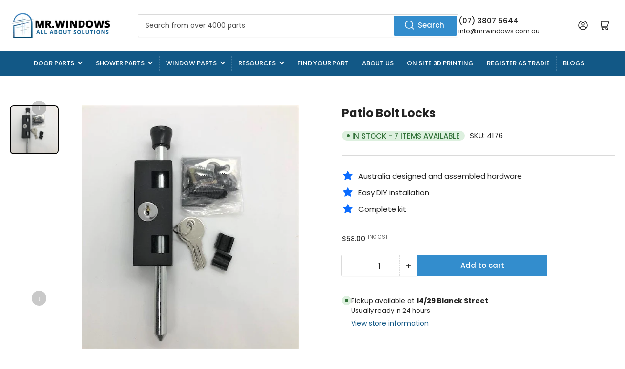

--- FILE ---
content_type: text/html; charset=utf-8
request_url: https://mrwindows.com.au/products/patio-bolt-locks
body_size: 66963
content:
<!doctype html>
<html class="no-js" lang="en">
  <head><script>
      // Detect PSI bots BUT exclude Shopify's preview generator
      window.PSI_MODE = (function() {
        var ua = navigator.userAgent || '';
        
        // NEVER activate for Shopify's internal systems (theme preview, admin, etc.)
        if (window.Shopify && window.Shopify.designMode) return false;
        
        // Only activate for actual performance testing tools
        return /Chrome-Lighthouse|Lighthouse|PTST|PageSpeed Insights|GTmetrix/i.test(ua);
      })();

      if (window.PSI_MODE) {
        document.documentElement.classList.add('psi-mode');
      }
    </script>

    <!-- Google Tag Manager - Deferred for performance -->
    <script>
      (function() {
        function loadGTM() {
          (function(w,d,s,l,i){w[l]=w[l]||[];w[l].push({'gtm.start':
          new Date().getTime(),event:'gtm.js'});var f=d.getElementsByTagName(s)[0],
          j=d.createElement(s),dl=l!='dataLayer'?'&l='+l:'';j.async=true;j.src=
          'https://www.googletagmanager.com/gtm.js?id='+i+dl;f.parentNode.insertBefore(j,f);
          })(window,document,'script','dataLayer','GTM-KNDVPQTB');
        }

        if (document.readyState === 'complete') {
          setTimeout(loadGTM, 100);
        } else {
          window.addEventListener('load', function() { setTimeout(loadGTM, 100); });
        }
      })();
    </script>
    <!-- End Google Tag Manager -->

    <meta name="google-site-verification" content="5kB-C5raX8Vvm9XUxPe3ifvCg66QuwO9unRcznLg_n0" />
    <meta charset="utf-8">

    <title>
      Patio Bolt Locks
 &ndash; Mr Windows AU</title>

    
      <meta name="description" content="ITEM offered for sale is a single patio bolt to suit a variety of applications, from sliding doors to sheds SKU# 4176-18200BLK - Rolltrack 8299 BLK - patio bolt by HSS. Key #32378. Concealed fixing screws. 10mm diameter bolt with 65mm extension.">
    

    


<meta property="og:site_name" content="Mr Windows AU">
<meta property="og:url" content="https://mrwindows.com.au/products/patio-bolt-locks">
<meta property="og:title" content="Patio Bolt Locks">
<meta property="og:type" content="product">
<meta property="og:description" content="ITEM offered for sale is a single patio bolt to suit a variety of applications, from sliding doors to sheds SKU# 4176-18200BLK - Rolltrack 8299 BLK - patio bolt by HSS. Key #32378. Concealed fixing screws. 10mm diameter bolt with 65mm extension."><meta property="og:image" content="http://mrwindows.com.au/cdn/shop/products/patio-bolt-mwgen1v1pob.jpg?v=1741601763">
	<meta property="og:image:secure_url" content="https://mrwindows.com.au/cdn/shop/products/patio-bolt-mwgen1v1pob.jpg?v=1741601763">
	<meta property="og:image:width" content="570">
	<meta property="og:image:height" content="640"><meta property="og:price:amount" content="58.00">
	<meta property="og:price:currency" content="AUD"><meta name="twitter:card" content="summary_large_image">
<meta name="twitter:title" content="Patio Bolt Locks">
<meta name="twitter:description" content="ITEM offered for sale is a single patio bolt to suit a variety of applications, from sliding doors to sheds SKU# 4176-18200BLK - Rolltrack 8299 BLK - patio bolt by HSS. Key #32378. Concealed fixing screws. 10mm diameter bolt with 65mm extension.">


    <meta name="viewport" content="width=device-width, initial-scale=1">
    <link rel="canonical" href="https://mrwindows.com.au/products/patio-bolt-locks"><link rel="preconnect" href="https://cdn.shopify.com" crossorigin>
    
      <link rel="preconnect" href="https://fonts.shopifycdn.com" crossorigin>
    
<link rel="dns-prefetch" href="https://connect.facebook.net">
    <link rel="dns-prefetch" href="https://www.facebook.com">
    <link rel="dns-prefetch" href="https://script.pop-convert.com">
    <link rel="dns-prefetch" href="https://cdn.roseperl.com">
    <link rel="dns-prefetch" href="https://scripts.clarity.ms">
    <link rel="dns-prefetch" href="https://static.elfsight.com">
    <link rel="dns-prefetch" href="https://www.powr.io">
      <link rel="preload" as="font" href="//mrwindows.com.au/cdn/fonts/poppins/poppins_n4.0ba78fa5af9b0e1a374041b3ceaadf0a43b41362.woff2" type="font/woff2" crossorigin>
    
    
      <link rel="preload" as="font" href="//mrwindows.com.au/cdn/fonts/poppins/poppins_n7.56758dcf284489feb014a026f3727f2f20a54626.woff2" type="font/woff2" crossorigin>
    

    <link rel="preload"
          as="image"
          href="https://cdn.shopify.com/s/files/1/0562/6678/4904/files/Seasons-Greetings-2025-583x328.webp?v=1764675966"
          imagesrcset="https://cdn.shopify.com/s/files/1/0562/6678/4904/files/Seasons-Greetings-2025-583x328.webp?v=1764675966 583w,
                       https://cdn.shopify.com/s/files/1/0562/6678/4904/files/Seasons-Greetings-2025-869x489.webp?v=1764675966 869w,
                       https://cdn.shopify.com/s/files/1/0562/6678/4904/files/Seasons-Greetings-2025-1112x626.webp?v=1764675966 1112w,
                       https://cdn.shopify.com/s/files/1/0562/6678/4904/files/Seasons-Greetings-2025-1400x788.webp?v=1764675966 1400w,
                       https://cdn.shopify.com/s/files/1/0562/6678/4904/files/Seasons-Greetings-2025-1920x1078.webp?v=1764675465 1920w"
          imagesizes="100vw"
          fetchpriority="high">
    
<script>
      window.ICON_LIST = window.ICON_LIST || {};
    </script><link rel="preload" href="//mrwindows.com.au/cdn/shop/t/50/assets/base.css?v=177794306511574180241764663308" as="style">
    <link href="//mrwindows.com.au/cdn/shop/t/50/assets/base.css?v=177794306511574180241764663308" rel="stylesheet" type="text/css" media="all" />

    




<style data-shopify>
	@font-face {
  font-family: Poppins;
  font-weight: 400;
  font-style: normal;
  font-display: swap;
  src: url("//mrwindows.com.au/cdn/fonts/poppins/poppins_n4.0ba78fa5af9b0e1a374041b3ceaadf0a43b41362.woff2") format("woff2"),
       url("//mrwindows.com.au/cdn/fonts/poppins/poppins_n4.214741a72ff2596839fc9760ee7a770386cf16ca.woff") format("woff");
}

	@font-face {
  font-family: Poppins;
  font-weight: 700;
  font-style: normal;
  font-display: swap;
  src: url("//mrwindows.com.au/cdn/fonts/poppins/poppins_n7.56758dcf284489feb014a026f3727f2f20a54626.woff2") format("woff2"),
       url("//mrwindows.com.au/cdn/fonts/poppins/poppins_n7.f34f55d9b3d3205d2cd6f64955ff4b36f0cfd8da.woff") format("woff");
}

	@font-face {
  font-family: Poppins;
  font-weight: 400;
  font-style: italic;
  font-display: swap;
  src: url("//mrwindows.com.au/cdn/fonts/poppins/poppins_i4.846ad1e22474f856bd6b81ba4585a60799a9f5d2.woff2") format("woff2"),
       url("//mrwindows.com.au/cdn/fonts/poppins/poppins_i4.56b43284e8b52fc64c1fd271f289a39e8477e9ec.woff") format("woff");
}

	@font-face {
  font-family: Poppins;
  font-weight: 700;
  font-style: italic;
  font-display: swap;
  src: url("//mrwindows.com.au/cdn/fonts/poppins/poppins_i7.42fd71da11e9d101e1e6c7932199f925f9eea42d.woff2") format("woff2"),
       url("//mrwindows.com.au/cdn/fonts/poppins/poppins_i7.ec8499dbd7616004e21155106d13837fff4cf556.woff") format("woff");
}

	@font-face {
  font-family: Poppins;
  font-weight: 700;
  font-style: normal;
  font-display: swap;
  src: url("//mrwindows.com.au/cdn/fonts/poppins/poppins_n7.56758dcf284489feb014a026f3727f2f20a54626.woff2") format("woff2"),
       url("//mrwindows.com.au/cdn/fonts/poppins/poppins_n7.f34f55d9b3d3205d2cd6f64955ff4b36f0cfd8da.woff") format("woff");
}

	@font-face {
  font-family: Poppins;
  font-weight: 700;
  font-style: normal;
  font-display: swap;
  src: url("//mrwindows.com.au/cdn/fonts/poppins/poppins_n7.56758dcf284489feb014a026f3727f2f20a54626.woff2") format("woff2"),
       url("//mrwindows.com.au/cdn/fonts/poppins/poppins_n7.f34f55d9b3d3205d2cd6f64955ff4b36f0cfd8da.woff") format("woff");
}

	@font-face {
  font-family: Poppins;
  font-weight: 700;
  font-style: italic;
  font-display: swap;
  src: url("//mrwindows.com.au/cdn/fonts/poppins/poppins_i7.42fd71da11e9d101e1e6c7932199f925f9eea42d.woff2") format("woff2"),
       url("//mrwindows.com.au/cdn/fonts/poppins/poppins_i7.ec8499dbd7616004e21155106d13837fff4cf556.woff") format("woff");
}

	@font-face {
  font-family: Poppins;
  font-weight: 700;
  font-style: italic;
  font-display: swap;
  src: url("//mrwindows.com.au/cdn/fonts/poppins/poppins_i7.42fd71da11e9d101e1e6c7932199f925f9eea42d.woff2") format("woff2"),
       url("//mrwindows.com.au/cdn/fonts/poppins/poppins_i7.ec8499dbd7616004e21155106d13837fff4cf556.woff") format("woff");
}

@font-face {
  font-family: Poppins;
  font-weight: 500;
  font-style: normal;
  font-display: swap;
  src: url("//mrwindows.com.au/cdn/fonts/poppins/poppins_n5.ad5b4b72b59a00358afc706450c864c3c8323842.woff2") format("woff2"),
       url("//mrwindows.com.au/cdn/fonts/poppins/poppins_n5.33757fdf985af2d24b32fcd84c9a09224d4b2c39.woff") format("woff");
}

:root {
		--page-width: 146rem;
		--spacing-base-1: 2rem;

		--grid-desktop-horizontal-spacing: 20px;
		--grid-desktop-vertical-spacing: 20px;
		--grid-mobile-horizontal-spacing: 15px;
		--grid-mobile-vertical-spacing: 15px;

		--border-radius-base: 2px;
		--buttons-radius: 2px;
		--inputs-radius: 2px;
		--inputs-border-width: 1px;
		--inputs-border-opacity: .2;

		--color-base-white: #fff;
		--color-product-review-star: #ffc700;
		--color-base-text: 35, 35, 35;
		--color-base-text-alt: 35, 35, 35;
		--color-base-border: 218, 218, 218;
		--color-base-background-1: 255, 255, 255;
		--color-base-background-2: 248, 248, 248;
		--color-base-accent-1: 18, 88, 134;
		--color-base-accent-1-text: 255, 255, 255;
		--color-base-accent-2: 11, 108, 255;
		--color-base-accent-2-text: 255, 255, 255;
		--color-base-accent-3: 35, 35, 35;
		--color-base-accent-3-text: 255, 255, 255;

		
		--color-buttons-primary-background: 51, 141, 205;
		
		
		--color-buttons-primary-text: 255, 255, 255;
		
		
		--color-buttons-secondary-background: 11, 108, 255;
		
		
		--color-buttons-secondary-text: 255, 255, 255;
		

		--color-sale: rgba(202, 65, 65, 1.0);
		--color-sale-background: #f1cdcd;
		--color-error: rgba(146, 44, 44, 1.0);
		--color-error-background: #f7e5e5;
		--color-success: rgba(51, 114, 57, 1.0);
		--color-success-background: #ddf0df;
		--color-warning: rgba(189, 107, 27, 1.0);
		--color-warning-background: #f8e1cb;
		--color-preorder: rgba(40, 125, 255, 1.0);
		--color-preorder-background: #e5efff;
		--color-backorder: rgba(51, 114, 57, 1.0);
		--color-backorder-background: #ddf0df;
		--color-price: 35, 35, 35, 1.0;
		--color-price-discounted: 103, 103, 103, 1.0;

		--font-body-family: Poppins, sans-serif;
		--font-body-style: normal;
		--font-body-weight: 400;
		--font-bolder-weight: 500;

		--font-heading-family: Poppins, sans-serif;
		--font-heading-style: normal;
		--font-heading-weight: 700;

		--font-body-scale: 1.0;
		--font-heading-scale: 1.0;
		--font-heading-spacing: 0.0em;
		--font-heading-transform: none;
		--font-product-price-scale: 1.0;
		--font-product-price-grid-scale: 1.0;

		--font-buttons-family: Poppins,sans-serif;
		--font-buttons-transform: none;

		--font-badges-transform: uppercase;
	}
</style>

<script>
      (function() {
        // CSS files safe to defer (widgets, not needed for first paint)
        var deferTargets = ['dealerform.css', 'wtb.css', 'storelocator.css', 'pe-icon-7-stroke.css', 'font-awesome.css'];
        
        function shouldDefer(href) {
          if (!href) return false;
          return deferTargets.some(function(t) { return href.indexOf(t) !== -1; });
        }

        function convertToAsync(link) {
          if (!link || link.tagName !== 'LINK') return;
          var href = link.getAttribute('href') || '';
          var rel = (link.getAttribute('rel') || '').toLowerCase();
          if (rel !== 'stylesheet' || !shouldDefer(href)) return;
          if (link.getAttribute('data-deferred') === 'true') return;

          link.setAttribute('data-deferred', 'true');
          link.media = 'print';
          link.onload = function() { this.media = 'all'; };
        }

        var observer = new MutationObserver(function(mutations) {
          mutations.forEach(function(m) {
            m.addedNodes.forEach(function(node) {
              if (node.tagName === 'LINK') convertToAsync(node);
              else if (node.querySelectorAll) {
                node.querySelectorAll('link[rel="stylesheet"]').forEach(convertToAsync);
              }
            });
          });
        });
        observer.observe(document.documentElement, { childList: true, subtree: true });
        
        document.querySelectorAll('link[rel="stylesheet"]').forEach(convertToAsync);
      })();
    </script><script src="//mrwindows.com.au/cdn/shop/t/50/assets/pubsub.js?v=120877427972860066241764663309" defer="defer"></script>
    <script src="//mrwindows.com.au/cdn/shop/t/50/assets/scripts.js?v=166208029535416828831764677493" defer="defer"></script>
    <script src="//mrwindows.com.au/cdn/shop/t/50/assets/automatic-discount-detector.js?v=71771165148276061101768314125" defer="defer"></script>
    <script src="//mrwindows.com.au/cdn/shop/t/50/assets/cache-optimizer.js?v=175234234088446869821764684845" defer="defer"></script>
      <link rel="icon" type="image/png" sizes="32x32" href="//mrwindows.com.au/cdn/shop/files/favicon.png?crop=center&height=32&v=1722082366&width=32">
      <link rel="icon" type="image/png" sizes="16x16" href="//mrwindows.com.au/cdn/shop/files/favicon.png?crop=center&height=16&v=1722082366&width=16">
      <link rel="apple-touch-icon" sizes="180x180" href="//mrwindows.com.au/cdn/shop/files/favicon.png?crop=center&height=180&v=1722082366&width=180">
      <link rel="shortcut icon" href="//mrwindows.com.au/cdn/shop/files/favicon.png?crop=center&height=32&v=1722082366&width=32">
    

    <script>window.performance && window.performance.mark && window.performance.mark('shopify.content_for_header.start');</script><meta name="google-site-verification" content="6Ivl164Hh5xb3tK2yKNS_Xui4SatLea9ICoGwNvFtos">
<meta name="facebook-domain-verification" content="cj08fi5mrm89gm9jlcjx680j4dt1km">
<meta id="shopify-digital-wallet" name="shopify-digital-wallet" content="/56266784904/digital_wallets/dialog">
<meta name="shopify-checkout-api-token" content="a26603713fc0da73408de276663a5255">
<meta id="in-context-paypal-metadata" data-shop-id="56266784904" data-venmo-supported="false" data-environment="production" data-locale="en_US" data-paypal-v4="true" data-currency="AUD">
<link rel="alternate" type="application/json+oembed" href="https://mrwindows.com.au/products/patio-bolt-locks.oembed">
<script async="async" src="/checkouts/internal/preloads.js?locale=en-AU"></script>
<link rel="preconnect" href="https://shop.app" crossorigin="anonymous">
<script async="async" src="https://shop.app/checkouts/internal/preloads.js?locale=en-AU&shop_id=56266784904" crossorigin="anonymous"></script>
<script id="apple-pay-shop-capabilities" type="application/json">{"shopId":56266784904,"countryCode":"AU","currencyCode":"AUD","merchantCapabilities":["supports3DS"],"merchantId":"gid:\/\/shopify\/Shop\/56266784904","merchantName":"Mr Windows AU","requiredBillingContactFields":["postalAddress","email","phone"],"requiredShippingContactFields":["postalAddress","email","phone"],"shippingType":"shipping","supportedNetworks":["visa","masterCard","amex","jcb"],"total":{"type":"pending","label":"Mr Windows AU","amount":"1.00"},"shopifyPaymentsEnabled":true,"supportsSubscriptions":true}</script>
<script id="shopify-features" type="application/json">{"accessToken":"a26603713fc0da73408de276663a5255","betas":["rich-media-storefront-analytics"],"domain":"mrwindows.com.au","predictiveSearch":true,"shopId":56266784904,"locale":"en"}</script>
<script>var Shopify = Shopify || {};
Shopify.shop = "mr-windows-au.myshopify.com";
Shopify.locale = "en";
Shopify.currency = {"active":"AUD","rate":"1.0"};
Shopify.country = "AU";
Shopify.theme = {"name":"02-dec-2025-updated-shopify-megantic-v6-2","id":145240031368,"schema_name":"Athens","schema_version":"6.2.0","theme_store_id":null,"role":"main"};
Shopify.theme.handle = "null";
Shopify.theme.style = {"id":null,"handle":null};
Shopify.cdnHost = "mrwindows.com.au/cdn";
Shopify.routes = Shopify.routes || {};
Shopify.routes.root = "/";</script>
<script type="module">!function(o){(o.Shopify=o.Shopify||{}).modules=!0}(window);</script>
<script>!function(o){function n(){var o=[];function n(){o.push(Array.prototype.slice.apply(arguments))}return n.q=o,n}var t=o.Shopify=o.Shopify||{};t.loadFeatures=n(),t.autoloadFeatures=n()}(window);</script>
<script>
  window.ShopifyPay = window.ShopifyPay || {};
  window.ShopifyPay.apiHost = "shop.app\/pay";
  window.ShopifyPay.redirectState = null;
</script>
<script id="shop-js-analytics" type="application/json">{"pageType":"product"}</script>
<script defer="defer" async type="module" src="//mrwindows.com.au/cdn/shopifycloud/shop-js/modules/v2/client.init-shop-cart-sync_BT-GjEfc.en.esm.js"></script>
<script defer="defer" async type="module" src="//mrwindows.com.au/cdn/shopifycloud/shop-js/modules/v2/chunk.common_D58fp_Oc.esm.js"></script>
<script defer="defer" async type="module" src="//mrwindows.com.au/cdn/shopifycloud/shop-js/modules/v2/chunk.modal_xMitdFEc.esm.js"></script>
<script type="module">
  await import("//mrwindows.com.au/cdn/shopifycloud/shop-js/modules/v2/client.init-shop-cart-sync_BT-GjEfc.en.esm.js");
await import("//mrwindows.com.au/cdn/shopifycloud/shop-js/modules/v2/chunk.common_D58fp_Oc.esm.js");
await import("//mrwindows.com.au/cdn/shopifycloud/shop-js/modules/v2/chunk.modal_xMitdFEc.esm.js");

  window.Shopify.SignInWithShop?.initShopCartSync?.({"fedCMEnabled":true,"windoidEnabled":true});

</script>
<script>
  window.Shopify = window.Shopify || {};
  if (!window.Shopify.featureAssets) window.Shopify.featureAssets = {};
  window.Shopify.featureAssets['shop-js'] = {"shop-cart-sync":["modules/v2/client.shop-cart-sync_DZOKe7Ll.en.esm.js","modules/v2/chunk.common_D58fp_Oc.esm.js","modules/v2/chunk.modal_xMitdFEc.esm.js"],"init-fed-cm":["modules/v2/client.init-fed-cm_B6oLuCjv.en.esm.js","modules/v2/chunk.common_D58fp_Oc.esm.js","modules/v2/chunk.modal_xMitdFEc.esm.js"],"shop-cash-offers":["modules/v2/client.shop-cash-offers_D2sdYoxE.en.esm.js","modules/v2/chunk.common_D58fp_Oc.esm.js","modules/v2/chunk.modal_xMitdFEc.esm.js"],"shop-login-button":["modules/v2/client.shop-login-button_QeVjl5Y3.en.esm.js","modules/v2/chunk.common_D58fp_Oc.esm.js","modules/v2/chunk.modal_xMitdFEc.esm.js"],"pay-button":["modules/v2/client.pay-button_DXTOsIq6.en.esm.js","modules/v2/chunk.common_D58fp_Oc.esm.js","modules/v2/chunk.modal_xMitdFEc.esm.js"],"shop-button":["modules/v2/client.shop-button_DQZHx9pm.en.esm.js","modules/v2/chunk.common_D58fp_Oc.esm.js","modules/v2/chunk.modal_xMitdFEc.esm.js"],"avatar":["modules/v2/client.avatar_BTnouDA3.en.esm.js"],"init-windoid":["modules/v2/client.init-windoid_CR1B-cfM.en.esm.js","modules/v2/chunk.common_D58fp_Oc.esm.js","modules/v2/chunk.modal_xMitdFEc.esm.js"],"init-shop-for-new-customer-accounts":["modules/v2/client.init-shop-for-new-customer-accounts_C_vY_xzh.en.esm.js","modules/v2/client.shop-login-button_QeVjl5Y3.en.esm.js","modules/v2/chunk.common_D58fp_Oc.esm.js","modules/v2/chunk.modal_xMitdFEc.esm.js"],"init-shop-email-lookup-coordinator":["modules/v2/client.init-shop-email-lookup-coordinator_BI7n9ZSv.en.esm.js","modules/v2/chunk.common_D58fp_Oc.esm.js","modules/v2/chunk.modal_xMitdFEc.esm.js"],"init-shop-cart-sync":["modules/v2/client.init-shop-cart-sync_BT-GjEfc.en.esm.js","modules/v2/chunk.common_D58fp_Oc.esm.js","modules/v2/chunk.modal_xMitdFEc.esm.js"],"shop-toast-manager":["modules/v2/client.shop-toast-manager_DiYdP3xc.en.esm.js","modules/v2/chunk.common_D58fp_Oc.esm.js","modules/v2/chunk.modal_xMitdFEc.esm.js"],"init-customer-accounts":["modules/v2/client.init-customer-accounts_D9ZNqS-Q.en.esm.js","modules/v2/client.shop-login-button_QeVjl5Y3.en.esm.js","modules/v2/chunk.common_D58fp_Oc.esm.js","modules/v2/chunk.modal_xMitdFEc.esm.js"],"init-customer-accounts-sign-up":["modules/v2/client.init-customer-accounts-sign-up_iGw4briv.en.esm.js","modules/v2/client.shop-login-button_QeVjl5Y3.en.esm.js","modules/v2/chunk.common_D58fp_Oc.esm.js","modules/v2/chunk.modal_xMitdFEc.esm.js"],"shop-follow-button":["modules/v2/client.shop-follow-button_CqMgW2wH.en.esm.js","modules/v2/chunk.common_D58fp_Oc.esm.js","modules/v2/chunk.modal_xMitdFEc.esm.js"],"checkout-modal":["modules/v2/client.checkout-modal_xHeaAweL.en.esm.js","modules/v2/chunk.common_D58fp_Oc.esm.js","modules/v2/chunk.modal_xMitdFEc.esm.js"],"shop-login":["modules/v2/client.shop-login_D91U-Q7h.en.esm.js","modules/v2/chunk.common_D58fp_Oc.esm.js","modules/v2/chunk.modal_xMitdFEc.esm.js"],"lead-capture":["modules/v2/client.lead-capture_BJmE1dJe.en.esm.js","modules/v2/chunk.common_D58fp_Oc.esm.js","modules/v2/chunk.modal_xMitdFEc.esm.js"],"payment-terms":["modules/v2/client.payment-terms_Ci9AEqFq.en.esm.js","modules/v2/chunk.common_D58fp_Oc.esm.js","modules/v2/chunk.modal_xMitdFEc.esm.js"]};
</script>
<script>(function() {
  var isLoaded = false;
  function asyncLoad() {
    if (isLoaded) return;
    isLoaded = true;
    var urls = ["https:\/\/cdn.shopify.com\/s\/files\/1\/0562\/6678\/4904\/t\/5\/assets\/globo.formbuilder.init.js?v=1644539227\u0026shop=mr-windows-au.myshopify.com","https:\/\/d23dclunsivw3h.cloudfront.net\/redirect-app.js?shop=mr-windows-au.myshopify.com","\/\/www.powr.io\/powr.js?powr-token=mr-windows-au.myshopify.com\u0026external-type=shopify\u0026shop=mr-windows-au.myshopify.com","https:\/\/script.pop-convert.com\/new-micro\/production.pc.min.js?unique_id=mr-windows-au.myshopify.com\u0026shop=mr-windows-au.myshopify.com","https:\/\/cdn.s3.pop-convert.com\/pcjs.production.min.js?unique_id=mr-windows-au.myshopify.com\u0026shop=mr-windows-au.myshopify.com","\/\/cdn.shopify.com\/proxy\/173f8d50e3e8452c0fad27acc41a9c1f6abdb81a700adc3d68e4f6d539d1f31c\/aiodstag.cirkleinc.com\/?shop=mr-windows-au.myshopify.com\u0026sp-cache-control=cHVibGljLCBtYXgtYWdlPTkwMA","https:\/\/cdn.roseperl.com\/storelocator-prod\/fo\/mr-windows-au-1761631118.js?shop=mr-windows-au.myshopify.com","https:\/\/cdn.roseperl.com\/storelocator-prod\/stockist-form\/mr-windows-au-1761631118.js?shop=mr-windows-au.myshopify.com","https:\/\/cdn.roseperl.com\/storelocator-prod\/setting\/mr-windows-au-1764748925.js?shop=mr-windows-au.myshopify.com","https:\/\/cdn.roseperl.com\/storelocator-prod\/wtb\/mr-windows-au-1764748926.js?shop=mr-windows-au.myshopify.com"];
    for (var i = 0; i < urls.length; i++) {
      var s = document.createElement('script');
      s.type = 'text/javascript';
      s.async = true;
      s.src = urls[i];
      var x = document.getElementsByTagName('script')[0];
      x.parentNode.insertBefore(s, x);
    }
  };
  if(window.attachEvent) {
    window.attachEvent('onload', asyncLoad);
  } else {
    window.addEventListener('load', asyncLoad, false);
  }
})();</script>
<script id="__st">var __st={"a":56266784904,"offset":36000,"reqid":"647e7cef-ee4f-4cd0-9332-598b604c55c4-1769365926","pageurl":"mrwindows.com.au\/products\/patio-bolt-locks","u":"ebaa418f7086","p":"product","rtyp":"product","rid":7172094689416};</script>
<script>window.ShopifyPaypalV4VisibilityTracking = true;</script>
<script id="captcha-bootstrap">!function(){'use strict';const t='contact',e='account',n='new_comment',o=[[t,t],['blogs',n],['comments',n],[t,'customer']],c=[[e,'customer_login'],[e,'guest_login'],[e,'recover_customer_password'],[e,'create_customer']],r=t=>t.map((([t,e])=>`form[action*='/${t}']:not([data-nocaptcha='true']) input[name='form_type'][value='${e}']`)).join(','),a=t=>()=>t?[...document.querySelectorAll(t)].map((t=>t.form)):[];function s(){const t=[...o],e=r(t);return a(e)}const i='password',u='form_key',d=['recaptcha-v3-token','g-recaptcha-response','h-captcha-response',i],f=()=>{try{return window.sessionStorage}catch{return}},m='__shopify_v',_=t=>t.elements[u];function p(t,e,n=!1){try{const o=window.sessionStorage,c=JSON.parse(o.getItem(e)),{data:r}=function(t){const{data:e,action:n}=t;return t[m]||n?{data:e,action:n}:{data:t,action:n}}(c);for(const[e,n]of Object.entries(r))t.elements[e]&&(t.elements[e].value=n);n&&o.removeItem(e)}catch(o){console.error('form repopulation failed',{error:o})}}const l='form_type',E='cptcha';function T(t){t.dataset[E]=!0}const w=window,h=w.document,L='Shopify',v='ce_forms',y='captcha';let A=!1;((t,e)=>{const n=(g='f06e6c50-85a8-45c8-87d0-21a2b65856fe',I='https://cdn.shopify.com/shopifycloud/storefront-forms-hcaptcha/ce_storefront_forms_captcha_hcaptcha.v1.5.2.iife.js',D={infoText:'Protected by hCaptcha',privacyText:'Privacy',termsText:'Terms'},(t,e,n)=>{const o=w[L][v],c=o.bindForm;if(c)return c(t,g,e,D).then(n);var r;o.q.push([[t,g,e,D],n]),r=I,A||(h.body.append(Object.assign(h.createElement('script'),{id:'captcha-provider',async:!0,src:r})),A=!0)});var g,I,D;w[L]=w[L]||{},w[L][v]=w[L][v]||{},w[L][v].q=[],w[L][y]=w[L][y]||{},w[L][y].protect=function(t,e){n(t,void 0,e),T(t)},Object.freeze(w[L][y]),function(t,e,n,w,h,L){const[v,y,A,g]=function(t,e,n){const i=e?o:[],u=t?c:[],d=[...i,...u],f=r(d),m=r(i),_=r(d.filter((([t,e])=>n.includes(e))));return[a(f),a(m),a(_),s()]}(w,h,L),I=t=>{const e=t.target;return e instanceof HTMLFormElement?e:e&&e.form},D=t=>v().includes(t);t.addEventListener('submit',(t=>{const e=I(t);if(!e)return;const n=D(e)&&!e.dataset.hcaptchaBound&&!e.dataset.recaptchaBound,o=_(e),c=g().includes(e)&&(!o||!o.value);(n||c)&&t.preventDefault(),c&&!n&&(function(t){try{if(!f())return;!function(t){const e=f();if(!e)return;const n=_(t);if(!n)return;const o=n.value;o&&e.removeItem(o)}(t);const e=Array.from(Array(32),(()=>Math.random().toString(36)[2])).join('');!function(t,e){_(t)||t.append(Object.assign(document.createElement('input'),{type:'hidden',name:u})),t.elements[u].value=e}(t,e),function(t,e){const n=f();if(!n)return;const o=[...t.querySelectorAll(`input[type='${i}']`)].map((({name:t})=>t)),c=[...d,...o],r={};for(const[a,s]of new FormData(t).entries())c.includes(a)||(r[a]=s);n.setItem(e,JSON.stringify({[m]:1,action:t.action,data:r}))}(t,e)}catch(e){console.error('failed to persist form',e)}}(e),e.submit())}));const S=(t,e)=>{t&&!t.dataset[E]&&(n(t,e.some((e=>e===t))),T(t))};for(const o of['focusin','change'])t.addEventListener(o,(t=>{const e=I(t);D(e)&&S(e,y())}));const B=e.get('form_key'),M=e.get(l),P=B&&M;t.addEventListener('DOMContentLoaded',(()=>{const t=y();if(P)for(const e of t)e.elements[l].value===M&&p(e,B);[...new Set([...A(),...v().filter((t=>'true'===t.dataset.shopifyCaptcha))])].forEach((e=>S(e,t)))}))}(h,new URLSearchParams(w.location.search),n,t,e,['guest_login'])})(!0,!0)}();</script>
<script integrity="sha256-4kQ18oKyAcykRKYeNunJcIwy7WH5gtpwJnB7kiuLZ1E=" data-source-attribution="shopify.loadfeatures" defer="defer" src="//mrwindows.com.au/cdn/shopifycloud/storefront/assets/storefront/load_feature-a0a9edcb.js" crossorigin="anonymous"></script>
<script crossorigin="anonymous" defer="defer" src="//mrwindows.com.au/cdn/shopifycloud/storefront/assets/shopify_pay/storefront-65b4c6d7.js?v=20250812"></script>
<script data-source-attribution="shopify.dynamic_checkout.dynamic.init">var Shopify=Shopify||{};Shopify.PaymentButton=Shopify.PaymentButton||{isStorefrontPortableWallets:!0,init:function(){window.Shopify.PaymentButton.init=function(){};var t=document.createElement("script");t.src="https://mrwindows.com.au/cdn/shopifycloud/portable-wallets/latest/portable-wallets.en.js",t.type="module",document.head.appendChild(t)}};
</script>
<script data-source-attribution="shopify.dynamic_checkout.buyer_consent">
  function portableWalletsHideBuyerConsent(e){var t=document.getElementById("shopify-buyer-consent"),n=document.getElementById("shopify-subscription-policy-button");t&&n&&(t.classList.add("hidden"),t.setAttribute("aria-hidden","true"),n.removeEventListener("click",e))}function portableWalletsShowBuyerConsent(e){var t=document.getElementById("shopify-buyer-consent"),n=document.getElementById("shopify-subscription-policy-button");t&&n&&(t.classList.remove("hidden"),t.removeAttribute("aria-hidden"),n.addEventListener("click",e))}window.Shopify?.PaymentButton&&(window.Shopify.PaymentButton.hideBuyerConsent=portableWalletsHideBuyerConsent,window.Shopify.PaymentButton.showBuyerConsent=portableWalletsShowBuyerConsent);
</script>
<script data-source-attribution="shopify.dynamic_checkout.cart.bootstrap">document.addEventListener("DOMContentLoaded",(function(){function t(){return document.querySelector("shopify-accelerated-checkout-cart, shopify-accelerated-checkout")}if(t())Shopify.PaymentButton.init();else{new MutationObserver((function(e,n){t()&&(Shopify.PaymentButton.init(),n.disconnect())})).observe(document.body,{childList:!0,subtree:!0})}}));
</script>
<script id='scb4127' type='text/javascript' async='' src='https://mrwindows.com.au/cdn/shopifycloud/privacy-banner/storefront-banner.js'></script><link id="shopify-accelerated-checkout-styles" rel="stylesheet" media="screen" href="https://mrwindows.com.au/cdn/shopifycloud/portable-wallets/latest/accelerated-checkout-backwards-compat.css" crossorigin="anonymous">
<style id="shopify-accelerated-checkout-cart">
        #shopify-buyer-consent {
  margin-top: 1em;
  display: inline-block;
  width: 100%;
}

#shopify-buyer-consent.hidden {
  display: none;
}

#shopify-subscription-policy-button {
  background: none;
  border: none;
  padding: 0;
  text-decoration: underline;
  font-size: inherit;
  cursor: pointer;
}

#shopify-subscription-policy-button::before {
  box-shadow: none;
}

      </style>

<script>window.performance && window.performance.mark && window.performance.mark('shopify.content_for_header.end');</script>
<script>
      (function() {
        var buffered = [];
        var released = false;

        // ONLY defer these known heavy third-party scripts
        var deferPatterns = [
          'connect.facebook.net',
          'pop-convert.com',
          'powr.io',
          'elfsight.com',
          'clarity.ms',
          'roseperl.com'
        ];

        // NEVER DEFER - Critical for functionality
        var neverDefer = [
          'shopify', 'pubsub', 'scripts.js', 'global.js', 'theme',
          'product-form', 'cart', 'checkout', 'variant',
          'jquery', 'automatic-discount', 'cache-optimizer',
          // Revolution Slider - MUST load in order (app injects these)
          'revolution', 'revslider', 'rs-plugin', 'rbtools', 'rs6', 
          'themepunch', 'rev_slider', 'manual-slider', 'google-review', 'rev-query',
          'rs-bundle', 'rs6.min', 'revmin', 'slider'
        ];

        function shouldDefer(src) {
          if (!src) return false;
          var srcLower = src.toLowerCase();

          // Never defer critical scripts
          if (neverDefer.some(function(p) { return srcLower.indexOf(p) !== -1; })) return false;

          // Defer known heavy third-party
          return deferPatterns.some(function(p) { return srcLower.indexOf(p) !== -1; });
        }

        function release() {
          if (released) return;
          released = true;
          buffered.forEach(function(src, idx) {
            setTimeout(function() {
              var s = document.createElement('script');
              s.src = src;
              s.async = true;
              document.body.appendChild(s);
            }, idx * 50);
          });
          buffered.length = 0;
        }

        function intercept(node) {
          if (!node || node.tagName !== 'SCRIPT') return false;
          var src = node.getAttribute('src') || '';
          if (!shouldDefer(src)) return false;
          
          buffered.push(src);
          if (node.parentNode) node.parentNode.removeChild(node);
          return true;
        }

        var observer = new MutationObserver(function(mutations) {
          mutations.forEach(function(mutation) {
            mutation.addedNodes.forEach(function(node) {
              if (intercept(node)) return;
              if (node && node.querySelectorAll) {
                node.querySelectorAll('script[src]').forEach(intercept);
              }
            });
          });
        });
        observer.observe(document.documentElement, { childList: true, subtree: true });

        // Release on user interaction or after 2.5s
        ['scroll', 'mousemove', 'touchstart', 'click', 'keydown'].forEach(function(evt) {
          window.addEventListener(evt, release, { once: true, passive: true });
        });
        setTimeout(release, 2500);
      })();
    </script>

    <script>
      document.documentElement.className = document.documentElement.className.replace('no-js', 'js');
      if (Shopify.designMode) {
        document.documentElement.classList.add('shopify-design-mode');
      }
    </script><style>
      .psi-mode main .shopify-section:nth-child(n+3) {
        content-visibility: auto;
        contain-intrinsic-size: auto 500px;
      }
      .psi-mode footer {
        content-visibility: auto;
        contain-intrinsic-size: auto 300px;
      }
    </style><!-- BEGIN app block: shopify://apps/hulk-form-builder/blocks/app-embed/b6b8dd14-356b-4725-a4ed-77232212b3c3 --><!-- BEGIN app snippet: hulkapps-formbuilder-theme-ext --><script type="text/javascript">
  
  if (typeof window.formbuilder_customer != "object") {
        window.formbuilder_customer = {}
  }

  window.hulkFormBuilder = {
    form_data: {},
    shop_data: {"shop_9aJ0fr0mCDEtHLgvii8dhA":{"shop_uuid":"9aJ0fr0mCDEtHLgvii8dhA","shop_timezone":"Australia\/Brisbane","shop_id":71052,"shop_is_after_submit_enabled":true,"shop_shopify_plan":"Advanced","shop_shopify_domain":"mr-windows-au.myshopify.com","shop_created_at":"2022-09-12T21:06:24.130-05:00","is_skip_metafield":false,"shop_deleted":false,"shop_disabled":false}},
    settings_data: {"shop_settings":{"shop_customise_msgs":[{"thank_you":"One of our experts will be in touch within 72 Hours."}],"default_customise_msgs":{"is_required":"is required","thank_you":"Thank you! The form was submitted successfully.","processing":"Processing...","valid_data":"Please provide valid data","valid_email":"Provide valid email format","valid_tags":"HTML Tags are not allowed","valid_phone":"Provide valid phone number","valid_captcha":"Please provide valid captcha response","valid_url":"Provide valid URL","only_number_alloud":"Provide valid number in","number_less":"must be less than","number_more":"must be more than","image_must_less":"Image must be less than 20MB","image_number":"Images allowed","image_extension":"Invalid extension! Please provide image file","error_image_upload":"Error in image upload. Please try again.","error_file_upload":"Error in file upload. Please try again.","your_response":"Your response","error_form_submit":"Error occur.Please try again after sometime.","email_submitted":"Form with this email is already submitted","invalid_email_by_zerobounce":"The email address you entered appears to be invalid. Please check it and try again.","download_file":"Download file","card_details_invalid":"Your card details are invalid","card_details":"Card details","please_enter_card_details":"Please enter card details","card_number":"Card number","exp_mm":"Exp MM","exp_yy":"Exp YY","crd_cvc":"CVV","payment_value":"Payment amount","please_enter_payment_amount":"Please enter payment amount","address1":"Address line 1","address2":"Address line 2","city":"City","province":"Province","zipcode":"Zip code","country":"Country","blocked_domain":"This form does not accept addresses from","file_must_less":"File must be less than 20MB","file_extension":"Invalid extension! Please provide file","only_file_number_alloud":"files allowed","previous":"Previous","next":"Next","must_have_a_input":"Please enter at least one field.","please_enter_required_data":"Please enter required data","atleast_one_special_char":"Include at least one special character","atleast_one_lowercase_char":"Include at least one lowercase character","atleast_one_uppercase_char":"Include at least one uppercase character","atleast_one_number":"Include at least one number","must_have_8_chars":"Must have 8 characters long","be_between_8_and_12_chars":"Be between 8 and 12 characters long","please_select":"Please Select","phone_submitted":"Form with this phone number is already submitted","user_res_parse_error":"Error while submitting the form","valid_same_values":"values must be same","product_choice_clear_selection":"Clear Selection","picture_choice_clear_selection":"Clear Selection","remove_all_for_file_image_upload":"Remove All","invalid_file_type_for_image_upload":"You can't upload files of this type.","invalid_file_type_for_signature_upload":"You can't upload files of this type.","max_files_exceeded_for_file_upload":"You can not upload any more files.","max_files_exceeded_for_image_upload":"You can not upload any more files.","file_already_exist":"File already uploaded","max_limit_exceed":"You have added the maximum number of text fields.","cancel_upload_for_file_upload":"Cancel upload","cancel_upload_for_image_upload":"Cancel upload","cancel_upload_for_signature_upload":"Cancel upload"},"shop_blocked_domains":[]}},
    features_data: {"shop_plan_features":{"shop_plan_features":["unlimited-forms","full-design-customization","export-form-submissions","multiple-recipients-for-form-submissions","multiple-admin-notifications","enable-captcha","unlimited-file-uploads","save-submitted-form-data","set-auto-response-message","conditional-logic","form-banner","save-as-draft-facility","include-user-response-in-admin-email","disable-form-submission","mail-platform-integration","stripe-payment-integration","pre-built-templates","create-customer-account-on-shopify","google-analytics-3-by-tracking-id","facebook-pixel-id","bing-uet-pixel-id","advanced-js","advanced-css","api-available","customize-form-message","hidden-field","restrict-from-submissions-per-one-user","utm-tracking","ratings","privacy-notices","heading","paragraph","shopify-flow-trigger","domain-setup","block-domain","address","html-code","form-schedule","after-submit-script","customize-form-scrolling","on-form-submission-record-the-referrer-url","password","duplicate-the-forms","include-user-response-in-auto-responder-email","elements-add-ons","admin-and-auto-responder-email-with-tokens","email-export","premium-support","google-analytics-4-by-measurement-id","google-ads-for-tracking-conversion","validation-field","approve-or-decline-submission","product-choice","ticket-system","emoji-feedback","multi-line-text","iamge-choice","image-display","file-upload","slack-integration","google-sheets-integration","multi-page-form","access-only-for-logged-in-users","zapier-integration","add-tags-for-existing-customers","restrict-from-submissions-per-phone-number","multi-column-text","booking","zerobounce-integration","load_form_as_popup","advanced_conditional_logic"]}},
    shop: null,
    shop_id: null,
    plan_features: null,
    validateDoubleQuotes: false,
    assets: {
      extraFunctions: "https://cdn.shopify.com/extensions/019bb5ee-ec40-7527-955d-c1b8751eb060/form-builder-by-hulkapps-50/assets/extra-functions.js",
      extraStyles: "https://cdn.shopify.com/extensions/019bb5ee-ec40-7527-955d-c1b8751eb060/form-builder-by-hulkapps-50/assets/extra-styles.css",
      bootstrapStyles: "https://cdn.shopify.com/extensions/019bb5ee-ec40-7527-955d-c1b8751eb060/form-builder-by-hulkapps-50/assets/theme-app-extension-bootstrap.css"
    },
    translations: {
      htmlTagNotAllowed: "HTML Tags are not allowed",
      sqlQueryNotAllowed: "SQL Queries are not allowed",
      doubleQuoteNotAllowed: "Double quotes are not allowed",
      vorwerkHttpWwwNotAllowed: "The words \u0026#39;http\u0026#39; and \u0026#39;www\u0026#39; are not allowed. Please remove them and try again.",
      maxTextFieldsReached: "You have added the maximum number of text fields.",
      avoidNegativeWords: "Avoid negative words: Don\u0026#39;t use negative words in your contact message.",
      customDesignOnly: "This form is for custom designs requests. For general inquiries please contact our team at info@stagheaddesigns.com",
      zerobounceApiErrorMsg: "We couldn\u0026#39;t verify your email due to a technical issue. Please try again later.",
    }

  }

  

  window.FbThemeAppExtSettingsHash = {}
  
</script><!-- END app snippet --><!-- END app block --><!-- BEGIN app block: shopify://apps/wsh-wholesale-pricing/blocks/app-embed/94cbfa01-7191-4bb2-bcd8-b519b9b3bd06 --><script>

  window.wpdExtensionIsProductPage = {"id":7172094689416,"title":"Patio Bolt Locks","handle":"patio-bolt-locks","description":"\u003cp\u003eITEM offered for sale is a single patio bolt to suit a variety of applications, from sliding doors to sheds\u003c\/p\u003e\r\n\u003cp\u003eSKU# 4176-18200BLK - Rolltrack 8299 BLK - patio bolt by HSS. Key #32378. Concealed fixing screws. 10mm diameter bolt with 65mm extension.\u003c\/p\u003e","published_at":"2022-12-06T13:18:29+10:00","created_at":"2022-12-06T13:18:29+10:00","vendor":"Total Hardware","type":"Door","tags":["a5","Doors","Locks","patio bolt","Satchel 500g (A5)","Shopify"],"price":5800,"price_min":5800,"price_max":5800,"available":true,"price_varies":false,"compare_at_price":null,"compare_at_price_min":0,"compare_at_price_max":0,"compare_at_price_varies":false,"variants":[{"id":40942228078728,"title":"Default Title","option1":"Default Title","option2":null,"option3":null,"sku":"4176","requires_shipping":true,"taxable":true,"featured_image":{"id":31565146980488,"product_id":7172094689416,"position":1,"created_at":"2022-12-06T13:18:33+10:00","updated_at":"2025-03-10T20:16:03+10:00","alt":"Patio Bolt Locks","width":570,"height":640,"src":"\/\/mrwindows.com.au\/cdn\/shop\/products\/patio-bolt-mwgen1v1pob.jpg?v=1741601763","variant_ids":[40942228078728]},"available":true,"name":"Patio Bolt Locks","public_title":null,"options":["Default Title"],"price":5800,"weight":100,"compare_at_price":null,"inventory_management":"shopify","barcode":"*18200BLK*","featured_media":{"alt":"Patio Bolt Locks","id":23840794804360,"position":1,"preview_image":{"aspect_ratio":0.891,"height":640,"width":570,"src":"\/\/mrwindows.com.au\/cdn\/shop\/products\/patio-bolt-mwgen1v1pob.jpg?v=1741601763"}},"requires_selling_plan":false,"selling_plan_allocations":[]}],"images":["\/\/mrwindows.com.au\/cdn\/shop\/products\/patio-bolt-mwgen1v1pob.jpg?v=1741601763"],"featured_image":"\/\/mrwindows.com.au\/cdn\/shop\/products\/patio-bolt-mwgen1v1pob.jpg?v=1741601763","options":["Title"],"media":[{"alt":"Patio Bolt Locks","id":23840794804360,"position":1,"preview_image":{"aspect_ratio":0.891,"height":640,"width":570,"src":"\/\/mrwindows.com.au\/cdn\/shop\/products\/patio-bolt-mwgen1v1pob.jpg?v=1741601763"},"aspect_ratio":0.891,"height":640,"media_type":"image","src":"\/\/mrwindows.com.au\/cdn\/shop\/products\/patio-bolt-mwgen1v1pob.jpg?v=1741601763","width":570}],"requires_selling_plan":false,"selling_plan_groups":[],"content":"\u003cp\u003eITEM offered for sale is a single patio bolt to suit a variety of applications, from sliding doors to sheds\u003c\/p\u003e\r\n\u003cp\u003eSKU# 4176-18200BLK - Rolltrack 8299 BLK - patio bolt by HSS. Key #32378. Concealed fixing screws. 10mm diameter bolt with 65mm extension.\u003c\/p\u003e"};
  window.wpdExtensionIsProductPage.selected_or_first_available_variant = {"id":40942228078728,"title":"Default Title","option1":"Default Title","option2":null,"option3":null,"sku":"4176","requires_shipping":true,"taxable":true,"featured_image":{"id":31565146980488,"product_id":7172094689416,"position":1,"created_at":"2022-12-06T13:18:33+10:00","updated_at":"2025-03-10T20:16:03+10:00","alt":"Patio Bolt Locks","width":570,"height":640,"src":"\/\/mrwindows.com.au\/cdn\/shop\/products\/patio-bolt-mwgen1v1pob.jpg?v=1741601763","variant_ids":[40942228078728]},"available":true,"name":"Patio Bolt Locks","public_title":null,"options":["Default Title"],"price":5800,"weight":100,"compare_at_price":null,"inventory_management":"shopify","barcode":"*18200BLK*","featured_media":{"alt":"Patio Bolt Locks","id":23840794804360,"position":1,"preview_image":{"aspect_ratio":0.891,"height":640,"width":570,"src":"\/\/mrwindows.com.au\/cdn\/shop\/products\/patio-bolt-mwgen1v1pob.jpg?v=1741601763"}},"requires_selling_plan":false,"selling_plan_allocations":[]};
  window.wpdExtensionProductCollectionIds = "265702768776,289807138952,287802032264,289808285832,301629505672,267002445960";
;
window.wpdExtensionIsCartPage = false;

window.showCrossOutPrice = true;
window.WPDAppProxy = "/apps/wpdapp";


window.WPDMarketLocalization = "";
window.WPDMoneyFormat = "${{amount}}";


	
	

  
  
  
  
	
  
    window.is_wcp_wholesale_customer = false;
  
  window.wcp_customer = {
      email: "",
      id: "",
      tags: null,
      default_address: null,
      tax_exempt: false
    };
  window.shopPermanentDomain = "mr-windows-au.myshopify.com";
  window.wpdAPIRootUrl = "https://bdr.wholesalehelper.io/";
</script>





<!-- END app block --><!-- BEGIN app block: shopify://apps/sc-easy-redirects/blocks/app/be3f8dbd-5d43-46b4-ba43-2d65046054c2 -->
    <!-- common for all pages -->
    
    
        <script src="https://cdn.shopify.com/extensions/264f3360-3201-4ab7-9087-2c63466c86a3/sc-easy-redirects-5/assets/esc-redirect-app-live-feature.js" async></script>
    




<!-- END app block --><!-- BEGIN app block: shopify://apps/powerful-form-builder/blocks/app-embed/e4bcb1eb-35b2-42e6-bc37-bfe0e1542c9d --><script type="text/javascript" hs-ignore data-cookieconsent="ignore">
  var Globo = Globo || {};
  var globoFormbuilderRecaptchaInit = function(){};
  var globoFormbuilderHcaptchaInit = function(){};
  window.Globo.FormBuilder = window.Globo.FormBuilder || {};
  window.Globo.FormBuilder.shop = {"configuration":{"money_format":"${{amount}}"},"pricing":{"features":{"bulkOrderForm":true,"cartForm":true,"fileUpload":100,"removeCopyright":true,"restrictedEmailDomains":true}},"settings":{"copyright":"Powered by G: <a href=\"https://apps.shopify.com/form-builder-contact-form\" target=\"_blank\">Form Builder</a>","hideWaterMark":false,"reCaptcha":{"recaptchaType":"v2","siteKey":false,"languageCode":"en"},"scrollTop":false,"customCssCode":".globo-form-app .spinner {\n  width: unset !important;\n  height: unset !important;\n}\n\n.globo-form-app .loading .spinner {\n    width: 100% !important;\n    height: 100% !important;\n}\n\n.globo-form-app .text-danger {\n  display: unset !important;\n}","customCssEnabled":true,"additionalColumns":[]},"encryption_form_id":1,"url":"https://form.globosoftware.net/","CDN_URL":"https://dxo9oalx9qc1s.cloudfront.net"};

  if(window.Globo.FormBuilder.shop.settings.customCssEnabled && window.Globo.FormBuilder.shop.settings.customCssCode){
    const customStyle = document.createElement('style');
    customStyle.type = 'text/css';
    customStyle.innerHTML = window.Globo.FormBuilder.shop.settings.customCssCode;
    document.head.appendChild(customStyle);
  }

  window.Globo.FormBuilder.forms = [];
    
      
      
      
      window.Globo.FormBuilder.forms[78228] = {"78228":{"elements":[{"id":"group-1","type":"group","label":"Page 1","description":"","elements":[{"id":"text","type":"text","label":{"en":"Company Name"},"placeholder":{"en":"Company Name"},"description":"","limitCharacters":false,"characters":100,"required":true,"columnWidth":100},{"id":"text-2","type":"text","label":{"en":"Contact Full Name"},"placeholder":{"en":"Contact Full Name"},"description":"","limitCharacters":false,"characters":100,"required":true,"columnWidth":100,"conditionalField":false},{"id":"text-4","type":"text","label":{"en":"Contact Position"},"placeholder":{"en":"Contact Position"},"description":"","limitCharacters":false,"characters":100,"hideLabel":false,"keepPositionLabel":false,"columnWidth":100,"displayType":"show","displayDisjunctive":false,"conditionalField":false,"required":true},{"id":"email","type":"email","label":{"en":"Contact Email"},"placeholder":{"en":"Contact Email"},"description":"","limitCharacters":false,"characters":100,"required":true,"columnWidth":50,"conditionalField":false},{"id":"phone","type":"phone","label":{"en":"Contact Phone"},"placeholder":{"en":"Contact Phone"},"description":"","validatePhone":false,"defaultCountryCode":"us","limitCharacters":false,"characters":100,"required":true,"columnWidth":50,"conditionalField":false},{"id":"text-1","type":"text","label":{"en":"Company Address"},"placeholder":{"en":"Company Address"},"description":"","limitCharacters":false,"characters":100,"hideLabel":false,"keepPositionLabel":false,"columnWidth":100,"displayType":"show","displayDisjunctive":false,"conditionalField":false,"required":true},{"id":"password","type":"password","label":"Password","placeholder":"Password","description":"","limitCharacters":false,"characters":100,"validationRule":"^.{6,}$","advancedValidateRule":"","required":false,"hasConfirm":true,"storePasswordData":false,"labelConfirm":"Password Confirm","placeholderConfirm":"Password Confirm","descriptionConfirm":"","columnWidth":50,"conditionalField":false},{"id":"text-3","type":"text","label":"ABN","placeholder":"Australian Business Number","description":"","limitCharacters":true,"characters":"11","required":true,"columnWidth":100,"conditionalField":false},{"id":"hidden","type":"hidden","label":"Tag","dataType":"fixed","fixedValue":"Trade Customer","defaultValue":"","dynamicValue":[{"when":"","is":"","value":""}],"conditionalField":false},{"id":"checkbox-1","type":"checkbox","label":{"en":"I agree to allow the use of the images I provide to assist others solving similar issues."},"options":[{"label":{"en":"I Agree"},"value":"I Agree"},{"label":{"en":"I Do Not Agree"},"value":"I Do Not Agree"}],"defaultOptions":"I Agree","otherOptionLabel":"Other","otherOptionPlaceholder":"Enter other option","hideLabel":false,"keepPositionLabel":false,"inlineOption":100,"columnWidth":50,"displayType":"show","displayDisjunctive":false,"conditionalField":false,"required":true,"displayRules":[{"field":"","relation":"equal","condition":""}],"otherOption":false,"limitSelections":true,"limitRange":["1","1"]}]}],"errorMessage":{"required":"Please fill in field","invalid":"Invalid","invalidName":"Invalid name","invalidEmail":"Invalid email","invalidURL":"Invalid URL","invalidPhone":"Invalid phone","invalidNumber":"Invalid number","invalidPassword":"Invalid password","confirmPasswordNotMatch":"The password and confirmation password do not match","customerAlreadyExists":"Customer already exists","fileSizeLimit":"File size limit exceeded","fileNotAllowed":"File extension not allowed","requiredCaptcha":"Please, enter the captcha","requiredProducts":"Please select product","limitQuantity":"The number of products left in stock has been exceeded","shopifyInvalidPhone":"phone - Enter a valid phone number to use this delivery method","shopifyPhoneHasAlready":"phone - Phone has already been taken","shopifyInvalidProvice":"addresses.province - is not valid","otherError":"Something went wrong, please try again","minSelections":"Please choose at least {{ min_selections }} options","maxSelections":"Please choose at maximum of {{ max_selections }} options","exactlySelections":"Please choose exactly {{ exact_selections }} options"},"appearance":{"layout":"default","width":"800","style":"classic","mainColor":"rgba(74,144,226,1)","headingColor":"#000","labelColor":"#000","descriptionColor":"#6c757d","optionColor":"#000","paragraphColor":"#000","paragraphBackground":"#fff","background":"none","backgroundColor":"#FFF","backgroundImage":"","backgroundImageAlignment":"middle","floatingIcon":"\u003csvg aria-hidden=\"true\" focusable=\"false\" data-prefix=\"far\" data-icon=\"envelope\" class=\"svg-inline--fa fa-envelope fa-w-16\" role=\"img\" xmlns=\"http:\/\/www.w3.org\/2000\/svg\" viewBox=\"0 0 512 512\"\u003e\u003cpath fill=\"currentColor\" d=\"M464 64H48C21.49 64 0 85.49 0 112v288c0 26.51 21.49 48 48 48h416c26.51 0 48-21.49 48-48V112c0-26.51-21.49-48-48-48zm0 48v40.805c-22.422 18.259-58.168 46.651-134.587 106.49-16.841 13.247-50.201 45.072-73.413 44.701-23.208.375-56.579-31.459-73.413-44.701C106.18 199.465 70.425 171.067 48 152.805V112h416zM48 400V214.398c22.914 18.251 55.409 43.862 104.938 82.646 21.857 17.205 60.134 55.186 103.062 54.955 42.717.231 80.509-37.199 103.053-54.947 49.528-38.783 82.032-64.401 104.947-82.653V400H48z\"\u003e\u003c\/path\u003e\u003c\/svg\u003e","floatingText":"","displayOnAllPage":false,"position":"bottom right","formType":"normalForm","colorScheme":{"solidButton":{"red":74,"green":144,"blue":226},"solidButtonLabel":{"red":255,"green":255,"blue":255},"text":{"red":0,"green":0,"blue":0},"outlineButton":{"red":74,"green":144,"blue":226},"background":null},"fontSize":"medium","imageLayout":"none"},"afterSubmit":{"action":"redirectToPage","message":"\u003ch4\u003eWelcome To Trade Level Discounts \u0026amp; Pricing!\u003c\/h4\u003e\u003cp\u003e\u003cbr\u003e\u003c\/p\u003e\u003cp\u003eLog into your account to see your pricing.\u003c\/p\u003e","redirectUrl":"https:\/\/mrwindows.com.au\/account\/login","enableGa":false,"gaEventCategory":"Form Builder by Globo","gaEventAction":"Submit","gaEventLabel":"Contact us form","enableFpx":false,"fpxTrackerName":""},"footer":{"description":{"en":"\u003cp\u003e\u003cbr\u003e\u003c\/p\u003e"},"previousText":"Previous","nextText":"Next","submitText":"Submit","submitFullWidth":false,"submitAlignment":"left","resetButton":false},"header":{"active":false,"title":"Trade Customer Registration","description":"\u003cp\u003e\u003cbr\u003e\u003c\/p\u003e"},"isStepByStepForm":true,"publish":{"publishType":"embedCode","embedCode":"\u003cdiv class=\"globo-formbuilder\" data-id=\"NzgyMjg=\"\u003e\u003c\/div\u003e","shortCode":"{formbuilder:NzgyMjg=}","lightbox":"\u003cdiv class=\"globo-form-publish-modal lightbox hidden\" data-id=\"78228\"\u003e\u003cdiv class=\"globo-form-modal-content\"\u003e\u003cdiv class=\"globo-formbuilder\" data-id=\"NzgyMjg=\"\u003e\u003c\/div\u003e\u003c\/div\u003e\u003c\/div\u003e","enableAddShortCode":false,"selectPage":"83135856776","selectPositionOnPage":"top","selectTime":"forever","setCookie":"1"},"reCaptcha":{"enable":false,"note":"Please make sure that you have set Google reCaptcha v2 Site key and Secret key in \u003ca href=\"\/admin\/settings\"\u003eSettings\u003c\/a\u003e"},"html":"\n\u003cdiv class=\"globo-form default-form globo-form-id-78228 \" data-locale=\"en\" \u003e\n\n\u003cstyle\u003e\n\n\n    :root .globo-form-app[data-id=\"78228\"]{\n        \n        --gfb-color-solidButton: 74,144,226;\n        --gfb-color-solidButtonColor: rgb(var(--gfb-color-solidButton));\n        --gfb-color-solidButtonLabel: 255,255,255;\n        --gfb-color-solidButtonLabelColor: rgb(var(--gfb-color-solidButtonLabel));\n        --gfb-color-text: 0,0,0;\n        --gfb-color-textColor: rgb(var(--gfb-color-text));\n        --gfb-color-outlineButton: 74,144,226;\n        --gfb-color-outlineButtonColor: rgb(var(--gfb-color-outlineButton));\n        --gfb-color-background: ,,;\n        --gfb-color-backgroundColor: rgb(var(--gfb-color-background));\n        \n        --gfb-main-color: rgba(74,144,226,1);\n        --gfb-primary-color: var(--gfb-color-solidButtonColor, var(--gfb-main-color));\n        --gfb-primary-text-color: var(--gfb-color-solidButtonLabelColor, #FFF);\n        --gfb-form-width: 800px;\n        --gfb-font-family: inherit;\n        --gfb-font-style: inherit;\n        --gfb--image: 40%;\n        --gfb-image-ratio-draft: var(--gfb--image);\n        --gfb-image-ratio: var(--gfb-image-ratio-draft);\n        \n        --gfb-bg-temp-color: #FFF;\n        --gfb-bg-position: middle;\n        \n        --gfb-bg-color: var(--gfb-color-backgroundColor, var(--gfb-bg-temp-color));\n        \n    }\n    \n.globo-form-id-78228 .globo-form-app{\n    max-width: 800px;\n    width: -webkit-fill-available;\n    \n    background-color: unset;\n    \n    \n}\n\n.globo-form-id-78228 .globo-form-app .globo-heading{\n    color: var(--gfb-color-textColor, #000)\n}\n\n\n\n.globo-form-id-78228 .globo-form-app .globo-description,\n.globo-form-id-78228 .globo-form-app .header .globo-description{\n    --gfb-color-description: rgba(var(--gfb-color-text), 0.8);\n    color: var(--gfb-color-description, #6c757d);\n}\n.globo-form-id-78228 .globo-form-app .globo-label,\n.globo-form-id-78228 .globo-form-app .globo-form-control label.globo-label,\n.globo-form-id-78228 .globo-form-app .globo-form-control label.globo-label span.label-content{\n    color: var(--gfb-color-textColor, #000);\n    text-align: left;\n}\n.globo-form-id-78228 .globo-form-app .globo-label.globo-position-label{\n    height: 20px !important;\n}\n.globo-form-id-78228 .globo-form-app .globo-form-control .help-text.globo-description,\n.globo-form-id-78228 .globo-form-app .globo-form-control span.globo-description{\n    --gfb-color-description: rgba(var(--gfb-color-text), 0.8);\n    color: var(--gfb-color-description, #6c757d);\n}\n.globo-form-id-78228 .globo-form-app .globo-form-control .checkbox-wrapper .globo-option,\n.globo-form-id-78228 .globo-form-app .globo-form-control .radio-wrapper .globo-option\n{\n    color: var(--gfb-color-textColor, #000);\n}\n.globo-form-id-78228 .globo-form-app .footer,\n.globo-form-id-78228 .globo-form-app .gfb__footer{\n    text-align:left;\n}\n.globo-form-id-78228 .globo-form-app .footer button,\n.globo-form-id-78228 .globo-form-app .gfb__footer button{\n    border:1px solid var(--gfb-primary-color);\n    \n}\n.globo-form-id-78228 .globo-form-app .footer button.submit,\n.globo-form-id-78228 .globo-form-app .gfb__footer button.submit\n.globo-form-id-78228 .globo-form-app .footer button.checkout,\n.globo-form-id-78228 .globo-form-app .gfb__footer button.checkout,\n.globo-form-id-78228 .globo-form-app .footer button.action.loading .spinner,\n.globo-form-id-78228 .globo-form-app .gfb__footer button.action.loading .spinner{\n    background-color: var(--gfb-primary-color);\n    color : #ffffff;\n}\n.globo-form-id-78228 .globo-form-app .globo-form-control .star-rating\u003efieldset:not(:checked)\u003elabel:before {\n    content: url('data:image\/svg+xml; utf8, \u003csvg aria-hidden=\"true\" focusable=\"false\" data-prefix=\"far\" data-icon=\"star\" class=\"svg-inline--fa fa-star fa-w-18\" role=\"img\" xmlns=\"http:\/\/www.w3.org\/2000\/svg\" viewBox=\"0 0 576 512\"\u003e\u003cpath fill=\"rgba(74,144,226,1)\" d=\"M528.1 171.5L382 150.2 316.7 17.8c-11.7-23.6-45.6-23.9-57.4 0L194 150.2 47.9 171.5c-26.2 3.8-36.7 36.1-17.7 54.6l105.7 103-25 145.5c-4.5 26.3 23.2 46 46.4 33.7L288 439.6l130.7 68.7c23.2 12.2 50.9-7.4 46.4-33.7l-25-145.5 105.7-103c19-18.5 8.5-50.8-17.7-54.6zM388.6 312.3l23.7 138.4L288 385.4l-124.3 65.3 23.7-138.4-100.6-98 139-20.2 62.2-126 62.2 126 139 20.2-100.6 98z\"\u003e\u003c\/path\u003e\u003c\/svg\u003e');\n}\n.globo-form-id-78228 .globo-form-app .globo-form-control .star-rating\u003efieldset\u003einput:checked ~ label:before {\n    content: url('data:image\/svg+xml; utf8, \u003csvg aria-hidden=\"true\" focusable=\"false\" data-prefix=\"fas\" data-icon=\"star\" class=\"svg-inline--fa fa-star fa-w-18\" role=\"img\" xmlns=\"http:\/\/www.w3.org\/2000\/svg\" viewBox=\"0 0 576 512\"\u003e\u003cpath fill=\"rgba(74,144,226,1)\" d=\"M259.3 17.8L194 150.2 47.9 171.5c-26.2 3.8-36.7 36.1-17.7 54.6l105.7 103-25 145.5c-4.5 26.3 23.2 46 46.4 33.7L288 439.6l130.7 68.7c23.2 12.2 50.9-7.4 46.4-33.7l-25-145.5 105.7-103c19-18.5 8.5-50.8-17.7-54.6L382 150.2 316.7 17.8c-11.7-23.6-45.6-23.9-57.4 0z\"\u003e\u003c\/path\u003e\u003c\/svg\u003e');\n}\n.globo-form-id-78228 .globo-form-app .globo-form-control .star-rating\u003efieldset:not(:checked)\u003elabel:hover:before,\n.globo-form-id-78228 .globo-form-app .globo-form-control .star-rating\u003efieldset:not(:checked)\u003elabel:hover ~ label:before{\n    content : url('data:image\/svg+xml; utf8, \u003csvg aria-hidden=\"true\" focusable=\"false\" data-prefix=\"fas\" data-icon=\"star\" class=\"svg-inline--fa fa-star fa-w-18\" role=\"img\" xmlns=\"http:\/\/www.w3.org\/2000\/svg\" viewBox=\"0 0 576 512\"\u003e\u003cpath fill=\"rgba(74,144,226,1)\" d=\"M259.3 17.8L194 150.2 47.9 171.5c-26.2 3.8-36.7 36.1-17.7 54.6l105.7 103-25 145.5c-4.5 26.3 23.2 46 46.4 33.7L288 439.6l130.7 68.7c23.2 12.2 50.9-7.4 46.4-33.7l-25-145.5 105.7-103c19-18.5 8.5-50.8-17.7-54.6L382 150.2 316.7 17.8c-11.7-23.6-45.6-23.9-57.4 0z\"\u003e\u003c\/path\u003e\u003c\/svg\u003e')\n}\n.globo-form-id-78228 .globo-form-app .globo-form-control .checkbox-wrapper .checkbox-input:checked ~ .checkbox-label:before {\n    border-color: var(--gfb-primary-color);\n    box-shadow: 0 4px 6px rgba(50,50,93,0.11), 0 1px 3px rgba(0,0,0,0.08);\n    background-color: var(--gfb-primary-color);\n}\n.globo-form-id-78228 .globo-form-app .step.-completed .step__number,\n.globo-form-id-78228 .globo-form-app .line.-progress,\n.globo-form-id-78228 .globo-form-app .line.-start{\n    background-color: var(--gfb-primary-color);\n}\n.globo-form-id-78228 .globo-form-app .checkmark__check,\n.globo-form-id-78228 .globo-form-app .checkmark__circle{\n    stroke: var(--gfb-primary-color);\n}\n.globo-form-id-78228 .floating-button{\n    background-color: var(--gfb-primary-color);\n}\n.globo-form-id-78228 .globo-form-app .globo-form-control .checkbox-wrapper .checkbox-input ~ .checkbox-label:before,\n.globo-form-app .globo-form-control .radio-wrapper .radio-input ~ .radio-label:after{\n    border-color : var(--gfb-primary-color);\n}\n.globo-form-id-78228 .flatpickr-day.selected, \n.globo-form-id-78228 .flatpickr-day.startRange, \n.globo-form-id-78228 .flatpickr-day.endRange, \n.globo-form-id-78228 .flatpickr-day.selected.inRange, \n.globo-form-id-78228 .flatpickr-day.startRange.inRange, \n.globo-form-id-78228 .flatpickr-day.endRange.inRange, \n.globo-form-id-78228 .flatpickr-day.selected:focus, \n.globo-form-id-78228 .flatpickr-day.startRange:focus, \n.globo-form-id-78228 .flatpickr-day.endRange:focus, \n.globo-form-id-78228 .flatpickr-day.selected:hover, \n.globo-form-id-78228 .flatpickr-day.startRange:hover, \n.globo-form-id-78228 .flatpickr-day.endRange:hover, \n.globo-form-id-78228 .flatpickr-day.selected.prevMonthDay, \n.globo-form-id-78228 .flatpickr-day.startRange.prevMonthDay, \n.globo-form-id-78228 .flatpickr-day.endRange.prevMonthDay, \n.globo-form-id-78228 .flatpickr-day.selected.nextMonthDay, \n.globo-form-id-78228 .flatpickr-day.startRange.nextMonthDay, \n.globo-form-id-78228 .flatpickr-day.endRange.nextMonthDay {\n    background: var(--gfb-primary-color);\n    border-color: var(--gfb-primary-color);\n}\n.globo-form-id-78228 .globo-paragraph {\n    background: #fff;\n    color: var(--gfb-color-textColor, #000);\n    width: 100%!important;\n}\n\n[dir=\"rtl\"] .globo-form-app .header .title,\n[dir=\"rtl\"] .globo-form-app .header .description,\n[dir=\"rtl\"] .globo-form-id-78228 .globo-form-app .globo-heading,\n[dir=\"rtl\"] .globo-form-id-78228 .globo-form-app .globo-label,\n[dir=\"rtl\"] .globo-form-id-78228 .globo-form-app .globo-form-control label.globo-label,\n[dir=\"rtl\"] .globo-form-id-78228 .globo-form-app .globo-form-control label.globo-label span.label-content{\n    text-align: right;\n}\n\n[dir=\"rtl\"] .globo-form-app .line {\n    left: unset;\n    right: 50%;\n}\n\n[dir=\"rtl\"] .globo-form-id-78228 .globo-form-app .line.-start {\n    left: unset;    \n    right: 0%;\n}\n\n\u003c\/style\u003e\n\n\n\n\n\u003cdiv class=\"globo-form-app default-layout gfb-style-classic  gfb-font-size-medium\" data-id=78228\u003e\n    \n    \u003cdiv class=\"header dismiss hidden\" onclick=\"Globo.FormBuilder.closeModalForm(this)\"\u003e\n        \u003csvg width=20 height=20 viewBox=\"0 0 20 20\" class=\"\" focusable=\"false\" aria-hidden=\"true\"\u003e\u003cpath d=\"M11.414 10l4.293-4.293a.999.999 0 1 0-1.414-1.414L10 8.586 5.707 4.293a.999.999 0 1 0-1.414 1.414L8.586 10l-4.293 4.293a.999.999 0 1 0 1.414 1.414L10 11.414l4.293 4.293a.997.997 0 0 0 1.414 0 .999.999 0 0 0 0-1.414L11.414 10z\" fill-rule=\"evenodd\"\u003e\u003c\/path\u003e\u003c\/svg\u003e\n    \u003c\/div\u003e\n    \u003cform class=\"g-container\" novalidate action=\"https:\/\/form.globosoftware.net\/api\/front\/form\/78228\/send\" method=\"POST\" enctype=\"multipart\/form-data\" data-id=78228\u003e\n        \n            \n        \n        \n            \u003cdiv class=\"globo-formbuilder-wizard\" data-id=78228\u003e\n                \u003cdiv class=\"wizard__content\"\u003e\n                    \u003cheader class=\"wizard__header\"\u003e\n                        \u003cdiv class=\"wizard__steps\"\u003e\n                        \u003cnav class=\"steps hidden\"\u003e\n                            \n                            \n                                \n                            \n                            \n                                \n                                \n                                \n                                \n                                \u003cdiv class=\"step last \" data-element-id=\"group-1\"  data-step=\"0\" \u003e\n                                    \u003cdiv class=\"step__content\"\u003e\n                                        \u003cp class=\"step__number\"\u003e\u003c\/p\u003e\n                                        \u003csvg class=\"checkmark\" xmlns=\"http:\/\/www.w3.org\/2000\/svg\" width=52 height=52 viewBox=\"0 0 52 52\"\u003e\n                                            \u003ccircle class=\"checkmark__circle\" cx=\"26\" cy=\"26\" r=\"25\" fill=\"none\"\/\u003e\n                                            \u003cpath class=\"checkmark__check\" fill=\"none\" d=\"M14.1 27.2l7.1 7.2 16.7-16.8\"\/\u003e\n                                        \u003c\/svg\u003e\n                                        \u003cdiv class=\"lines\"\u003e\n                                            \n                                                \u003cdiv class=\"line -start\"\u003e\u003c\/div\u003e\n                                            \n                                            \u003cdiv class=\"line -background\"\u003e\n                                            \u003c\/div\u003e\n                                            \u003cdiv class=\"line -progress\"\u003e\n                                            \u003c\/div\u003e\n                                        \u003c\/div\u003e  \n                                    \u003c\/div\u003e\n                                \u003c\/div\u003e\n                            \n                        \u003c\/nav\u003e\n                        \u003c\/div\u003e\n                    \u003c\/header\u003e\n                    \u003cdiv class=\"panels\"\u003e\n                        \n                        \n                        \n                        \n                        \u003cdiv class=\"panel \" data-element-id=\"group-1\" data-id=78228  data-step=\"0\" style=\"padding-top:0\"\u003e\n                            \n                                \n                                    \n\n\n\n\n\n\n\n\n\n\n\n\n\n\n\n    \n\n\n\n\n\n\n\n\n\n\u003cdiv class=\"globo-form-control layout-1-column \"  data-type='text'\u003e\n    \n    \n        \n\u003clabel tabindex=\"0\" for=\"78228-text\" class=\"classic-label globo-label gfb__label-v2 \" data-label=\"Company Name\"\u003e\n    \u003cspan class=\"label-content\" data-label=\"Company Name\"\u003eCompany Name\u003c\/span\u003e\n    \n        \u003cspan\u003e\u003c\/span\u003e\n    \n\u003c\/label\u003e\n\n    \n\n    \u003cdiv class=\"globo-form-input\"\u003e\n        \n        \n        \u003cinput type=\"text\"  data-type=\"text\" class=\"classic-input\" id=\"78228-text\" name=\"text\" placeholder=\"Company Name\" presence  \u003e\n    \u003c\/div\u003e\n    \n    \u003csmall class=\"messages\"\u003e\u003c\/small\u003e\n\u003c\/div\u003e\n\n\n\n                                \n                                    \n\n\n\n\n\n\n\n\n\n\n\n\n\n\n\n    \n\n\n\n\n\n\n\n\n\n\u003cdiv class=\"globo-form-control layout-1-column \"  data-type='text'\u003e\n    \n    \n        \n\u003clabel tabindex=\"0\" for=\"78228-text-2\" class=\"classic-label globo-label gfb__label-v2 \" data-label=\"Contact Full Name\"\u003e\n    \u003cspan class=\"label-content\" data-label=\"Contact Full Name\"\u003eContact Full Name\u003c\/span\u003e\n    \n        \u003cspan\u003e\u003c\/span\u003e\n    \n\u003c\/label\u003e\n\n    \n\n    \u003cdiv class=\"globo-form-input\"\u003e\n        \n        \n        \u003cinput type=\"text\"  data-type=\"text\" class=\"classic-input\" id=\"78228-text-2\" name=\"text-2\" placeholder=\"Contact Full Name\" presence  \u003e\n    \u003c\/div\u003e\n    \n    \u003csmall class=\"messages\"\u003e\u003c\/small\u003e\n\u003c\/div\u003e\n\n\n\n                                \n                                    \n\n\n\n\n\n\n\n\n\n\n\n\n\n\n\n    \n\n\n\n\n\n\n\n\n\n\u003cdiv class=\"globo-form-control layout-1-column \"  data-type='text'\u003e\n    \n    \n        \n\u003clabel tabindex=\"0\" for=\"78228-text-4\" class=\"classic-label globo-label gfb__label-v2 \" data-label=\"Contact Position\"\u003e\n    \u003cspan class=\"label-content\" data-label=\"Contact Position\"\u003eContact Position\u003c\/span\u003e\n    \n        \u003cspan class=\"text-danger text-smaller\"\u003e *\u003c\/span\u003e\n    \n\u003c\/label\u003e\n\n    \n\n    \u003cdiv class=\"globo-form-input\"\u003e\n        \n        \n        \u003cinput type=\"text\"  data-type=\"text\" class=\"classic-input\" id=\"78228-text-4\" name=\"text-4\" placeholder=\"Contact Position\" presence  \u003e\n    \u003c\/div\u003e\n    \n    \u003csmall class=\"messages\"\u003e\u003c\/small\u003e\n\u003c\/div\u003e\n\n\n\n                                \n                                    \n\n\n\n\n\n\n\n\n\n\n\n\n\n\n\n    \n\n\n\n\n\n\n\n\n\n\u003cdiv class=\"globo-form-control layout-2-column \"  data-type='email'\u003e\n    \n    \n        \n\u003clabel tabindex=\"0\" for=\"78228-email\" class=\"classic-label globo-label gfb__label-v2 \" data-label=\"Contact Email\"\u003e\n    \u003cspan class=\"label-content\" data-label=\"Contact Email\"\u003eContact Email\u003c\/span\u003e\n    \n        \u003cspan\u003e\u003c\/span\u003e\n    \n\u003c\/label\u003e\n\n    \n\n    \u003cdiv class=\"globo-form-input\"\u003e\n        \n        \n        \u003cinput type=\"text\"  data-type=\"email\" class=\"classic-input\" id=\"78228-email\" name=\"email\" placeholder=\"Contact Email\" presence  \u003e\n    \u003c\/div\u003e\n    \n    \u003csmall class=\"messages\"\u003e\u003c\/small\u003e\n\u003c\/div\u003e\n\n\n                                \n                                    \n\n\n\n\n\n\n\n\n\n\n\n\n\n\n\n    \n\n\n\n\n\n\n\n\n\n\u003cdiv class=\"globo-form-control layout-2-column \"  data-type='phone' \u003e\n    \n    \n        \n\u003clabel tabindex=\"0\" for=\"78228-phone\" class=\"classic-label globo-label gfb__label-v2 \" data-label=\"Contact Phone\"\u003e\n    \u003cspan class=\"label-content\" data-label=\"Contact Phone\"\u003eContact Phone\u003c\/span\u003e\n    \n        \u003cspan\u003e\u003c\/span\u003e\n    \n\u003c\/label\u003e\n\n    \n\n    \u003cdiv class=\"globo-form-input gfb__phone-placeholder\" input-placeholder=\"Contact Phone\"\u003e\n        \n        \n        \n        \n        \u003cinput type=\"text\"  data-type=\"phone\" class=\"classic-input\" id=\"78228-phone\" name=\"phone\" placeholder=\"Contact Phone\" presence    default-country-code=\"us\"\u003e\n    \u003c\/div\u003e\n    \n    \u003csmall class=\"messages\"\u003e\u003c\/small\u003e\n\u003c\/div\u003e\n\n\n                                \n                                    \n\n\n\n\n\n\n\n\n\n\n\n\n\n\n\n    \n\n\n\n\n\n\n\n\n\n\u003cdiv class=\"globo-form-control layout-1-column \"  data-type='text'\u003e\n    \n    \n        \n\u003clabel tabindex=\"0\" for=\"78228-text-1\" class=\"classic-label globo-label gfb__label-v2 \" data-label=\"Company Address\"\u003e\n    \u003cspan class=\"label-content\" data-label=\"Company Address\"\u003eCompany Address\u003c\/span\u003e\n    \n        \u003cspan class=\"text-danger text-smaller\"\u003e *\u003c\/span\u003e\n    \n\u003c\/label\u003e\n\n    \n\n    \u003cdiv class=\"globo-form-input\"\u003e\n        \n        \n        \u003cinput type=\"text\"  data-type=\"text\" class=\"classic-input\" id=\"78228-text-1\" name=\"text-1\" placeholder=\"Company Address\" presence  \u003e\n    \u003c\/div\u003e\n    \n    \u003csmall class=\"messages\"\u003e\u003c\/small\u003e\n\u003c\/div\u003e\n\n\n\n                                \n                                    \n\n\n\n\n\n\n\n\n\n\n\n\n\n\n\n    \n\n\n\n\n\n\n\n\n\n\u003cdiv class=\"globo-form-control layout-2-column \"  data-type='password'\u003e\n    \n    \n        \n\u003clabel tabindex=\"0\" for=\"78228-password\" class=\"classic-label globo-label gfb__label-v2 \" data-label=\"Password\"\u003e\n    \u003cspan class=\"label-content\" data-label=\"Password\"\u003ePassword\u003c\/span\u003e\n    \n        \u003cspan\u003e\u003c\/span\u003e\n    \n\u003c\/label\u003e\n\n    \n\n    \u003cdiv class=\"globo-form-input\"\u003e\n        \n        \n        \u003cinput type=\"password\" data-type=\"password\"  class=\"classic-input\" id=\"78228-password\" name=\"password\"  data-validate-rule=\"^.{6,}$\"   placeholder=\"Password\"   \u003e\n    \u003c\/div\u003e\n    \n    \u003csmall class=\"messages\"\u003e\u003c\/small\u003e\n\u003c\/div\u003e\n\n    \u003cdiv class=\"globo-form-control layout-2-column \"  data-type='password'\u003e\n        \u003clabel  for=\"78228-passwordConfirm\" class=\"classic-label globo-label gfb__label-v2 \" data-label=\"Password\"\u003e\u003cspan class=\"label-content\" data-label=\"Password\"\u003ePassword Confirm\u003c\/span\u003e\u003cspan\u003e\u003c\/span\u003e\u003c\/label\u003e\n        \u003cdiv class=\"globo-form-input\"\u003e\n            \n            \n            \n            \u003cinput type=\"password\" data-type=\"password\" data-additional-type=\"confirm-password\" data-connected-element=\"password\"  data-validate-rule=\"^.{6,}$\"     class=\"classic-input\" id=\"78228-passwordConfirm\" name=\"passwordConfirm\" placeholder=\"Password Confirm\"   \u003e\n        \u003c\/div\u003e\n        \n        \u003csmall class=\"messages\"\u003e\u003c\/small\u003e\n    \u003c\/div\u003e\n\n\n\n                                \n                                    \n\n\n\n\n\n\n\n\n\n\n\n\n\n\n\n    \n\n\n\n\n\n\n\n\n\n\u003cdiv class=\"globo-form-control layout-1-column \"  data-type='text'\u003e\n    \n    \n        \n\u003clabel tabindex=\"0\" for=\"78228-text-3\" class=\"classic-label globo-label gfb__label-v2 \" data-label=\"ABN\"\u003e\n    \u003cspan class=\"label-content\" data-label=\"ABN\"\u003eABN\u003c\/span\u003e\n    \n        \u003cspan\u003e\u003c\/span\u003e\n    \n\u003c\/label\u003e\n\n    \n\n    \u003cdiv class=\"globo-form-input\"\u003e\n        \n        \n        \u003cinput type=\"text\"  data-type=\"text\" class=\"classic-input\" id=\"78228-text-3\" name=\"text-3\" placeholder=\"Australian Business Number\" presence maxlength=\"11\" \u003e\n    \u003c\/div\u003e\n    \n    \u003csmall class=\"messages\"\u003e\u003c\/small\u003e\n\u003c\/div\u003e\n\n\n\n                                \n                                    \n\n\n\n\n\n\n\n\n\n\n\n\n\n\n\n    \n\n\n\n\n\n\n\n\n\n\u003cdiv class=\"globo-form-control layout-1-column \"  data-type='hidden' style=\"display: none;visibility: hidden;\"\u003e\n    \u003clabel for=\"hidden\" class=\"classic-label globo-label\" data-label=\"Tag\"\u003e\n        \u003cspan class=\"label-content\" data-label=\"Tag\"\u003eTag\u003c\/span\u003e\n        \u003cspan\u003e\u003c\/span\u003e\n    \u003c\/label\u003e\n    \n        \u003cinput type=\"hidden\" data-type=\"fixed\" id=\"hidden\" name=\"hidden\" value=\"Trade Customer\"\u003e\n    \n\u003c\/div\u003e\n\n\n                                \n                                    \n\n\n\n\n\n\n\n\n\n\n\n\n\n\n\n    \n\n\n\n\n\n\n\n\n\n\n\u003cdiv class=\"globo-form-control layout-2-column \"  data-type='checkbox' data-default-value=\"I Agree\\\" data-type=\"checkbox\"\u003e\n    \u003clabel tabindex=\"0\" class=\"classic-label globo-label \" data-label=\"I agree to allow the use of the images I provide to assist others solving similar issues.\"\u003e\u003cspan class=\"label-content\" data-label=\"I agree to allow the use of the images I provide to assist others solving similar issues.\"\u003eI agree to allow the use of the images I provide to assist others solving similar issues.\u003c\/span\u003e\u003cspan class=\"text-danger text-smaller\"\u003e *\u003c\/span\u003e\u003c\/label\u003e\n    \n    \n    \u003cdiv class=\"globo-form-input\"\u003e\n        \u003cul class=\"flex-wrap\"\u003e\n            \n                \n                \n                    \n                \n                \u003cli class=\"globo-list-control option-1-column\"\u003e\n                    \u003cdiv class=\"checkbox-wrapper\"\u003e\n                        \u003cinput class=\"checkbox-input\"  id=\"78228-checkbox-1-I Agree-\" type=\"checkbox\" data-type=\"checkbox\" name=\"checkbox-1[]\" presence value=\"I Agree\" checked \u003e\n                        \u003clabel tabindex=\"0\" aria-label=\"I Agree\" class=\"checkbox-label globo-option\" for=\"78228-checkbox-1-I Agree-\"\u003eI Agree\u003c\/label\u003e\n                    \u003c\/div\u003e\n                \u003c\/li\u003e\n            \n                \n                \n                    \n                \n                \u003cli class=\"globo-list-control option-1-column\"\u003e\n                    \u003cdiv class=\"checkbox-wrapper\"\u003e\n                        \u003cinput class=\"checkbox-input\"  id=\"78228-checkbox-1-I Do Not Agree-\" type=\"checkbox\" data-type=\"checkbox\" name=\"checkbox-1[]\" presence value=\"I Do Not Agree\"  \u003e\n                        \u003clabel tabindex=\"0\" aria-label=\"I Do Not Agree\" class=\"checkbox-label globo-option\" for=\"78228-checkbox-1-I Do Not Agree-\"\u003eI Do Not Agree\u003c\/label\u003e\n                    \u003c\/div\u003e\n                \u003c\/li\u003e\n            \n            \n        \u003c\/ul\u003e\n    \u003c\/div\u003e\n    \u003csmall class=\"help-text globo-description\"\u003e\u003c\/small\u003e\n    \u003csmall class=\"messages\"\u003e\u003c\/small\u003e\n\u003c\/div\u003e\n\n\n                                \n                            \n                            \n                                \n                            \n                        \u003c\/div\u003e\n                        \n                    \u003c\/div\u003e\n                    \n                    \u003cdiv class=\"message error\" data-other-error=\"Something went wrong, please try again\"\u003e\n                        \u003cdiv class=\"content\"\u003e\u003c\/div\u003e\n                        \u003cdiv class=\"dismiss\" onclick=\"Globo.FormBuilder.dismiss(this)\"\u003e\n                            \u003csvg width=20 height=20 viewBox=\"0 0 20 20\" class=\"\" focusable=\"false\" aria-hidden=\"true\"\u003e\u003cpath d=\"M11.414 10l4.293-4.293a.999.999 0 1 0-1.414-1.414L10 8.586 5.707 4.293a.999.999 0 1 0-1.414 1.414L8.586 10l-4.293 4.293a.999.999 0 1 0 1.414 1.414L10 11.414l4.293 4.293a.997.997 0 0 0 1.414 0 .999.999 0 0 0 0-1.414L11.414 10z\" fill-rule=\"evenodd\"\u003e\u003c\/path\u003e\u003c\/svg\u003e\n                        \u003c\/div\u003e\n                    \u003c\/div\u003e\n                    \n                        \n                    \n                    \u003cdiv class=\"gfb__footer wizard__footer\"\u003e\n                        \n                            \n                            \u003cdiv class=\"description globo-description\"\u003e\u003cp\u003e\u003cbr\u003e\u003c\/p\u003e\u003c\/div\u003e\n                            \n                        \n                        \u003cbutton type=\"button\" class=\"action previous hidden classic-button\"\u003ePrevious\u003c\/button\u003e\n                        \u003cbutton type=\"button\" class=\"action next submit classic-button\" data-submitting-text=\"\" data-submit-text='\u003cspan class=\"spinner\"\u003e\u003c\/span\u003eSubmit' data-next-text=\"Next\" \u003e\u003cspan class=\"spinner\"\u003e\u003c\/span\u003eNext\u003c\/button\u003e\n                        \n                        \u003cp class=\"wizard__congrats-message\"\u003e\u003c\/p\u003e\n                    \u003c\/div\u003e\n                \u003c\/div\u003e\n            \u003c\/div\u003e\n        \n        \u003cinput type=\"hidden\" value=\"\" name=\"customer[id]\"\u003e\n        \u003cinput type=\"hidden\" value=\"\" name=\"customer[email]\"\u003e\n        \u003cinput type=\"hidden\" value=\"\" name=\"customer[name]\"\u003e\n        \u003cinput type=\"hidden\" value=\"\" name=\"page[title]\"\u003e\n        \u003cinput type=\"hidden\" value=\"\" name=\"page[href]\"\u003e\n        \u003cinput type=\"hidden\" value=\"\" name=\"_keyLabel\"\u003e\n    \u003c\/form\u003e\n    \n\u003c\/div\u003e\n\n\u003c\/div\u003e\n"}}[78228];
      
    
      
      
      
      window.Globo.FormBuilder.forms[78229] = {"78229":{"header":{"active":true,"title":"Find Your Part In 3 Easy Steps","description":"\u003cp\u003eEnter Your Details || Tell Us More || Add Photos\u003c\/p\u003e"},"elements":[{"id":"group","type":"group","label":"Basic info","description":"","elements":[{"id":"text","type":"text","label":"Full Name","placeholder":"Full Name","description":"","limitCharacters":false,"characters":100,"required":true,"columnWidth":100},{"id":"email","type":"email","label":"Email","placeholder":"Email","description":"","limitCharacters":false,"characters":100,"required":true,"columnWidth":50},{"id":"phone","type":"phone","label":"Phone","placeholder":"Phone","description":"","validatePhone":false,"defaultCountryCode":"us","limitCharacters":false,"characters":100,"required":true,"columnWidth":50}],"add-elements":null},{"id":"group","type":"group","label":"How can we help?","description":"","elements":[{"id":"textarea","type":"textarea","label":"How Can We Help?","placeholder":"","description":"","limitCharacters":false,"characters":100,"required":true,"columnWidth":100}],"add-elements":null},{"id":"group","type":"group","label":"Photos","description":"","elements":[{"id":"heading","type":"heading","heading":"Attach 3 of your best photos","caption":"We need photos of your damaged parts, windows, doors and showers to be able to help.","columnWidth":100},{"id":"file","type":"file","label":"Part Photo 1","button-text":"Choose file","placeholder":"","allowed-multiple":false,"allowed-extensions":["jpg","jpeg","png"],"description":"","uploadPending":"File is uploading. Please wait a second...","uploadSuccess":"File uploaded successfully","required":true,"columnWidth":50},{"id":"file-2","type":"file","label":"Part Photo 2","button-text":"Choose file","placeholder":"","allowed-multiple":false,"allowed-extensions":["jpg","jpeg","png"],"description":"","uploadPending":"File is uploading. Please wait a second...","uploadSuccess":"File uploaded successfully","required":false,"columnWidth":50},{"id":"file-3","type":"file","label":"Part Photo 3","button-text":"Choose file","placeholder":"","allowed-multiple":false,"allowed-extensions":["jpg","jpeg","png"],"description":"","uploadPending":"File is uploading. Please wait a second...","uploadSuccess":"File uploaded successfully","required":false,"columnWidth":50}],"add-elements":null}],"add-elements":null,"footer":{"description":"","previousText":"Previous","nextText":"Next","submitText":"Submit","submitFullWidth":false,"submitAlignment":"left"},"contactUs":{"hideWaterMark":false,"btnContact":"Contact us"},"mail":{"admin":null,"customer":{"enable":true,"emailType":"elementEmail","selectEmail":"onlyEmail","emailId":"email","emailConditional":false,"note":"You can use variables which will help you create a dynamic content","subject":"Don't worry {{customer.name}}, we are finding your part!","content":"\u003cp\u003e\u0026nbsp;\u003c\/p\u003e\n\u003ctable class=\"row content\" style=\"width: 100%; border-spacing: 0; border-collapse: collapse;\"\u003e\n\u003ctbody\u003e\n\u003ctr\u003e\n\u003ctd class=\"content__cell\" style=\"font-family: -apple-system, BlinkMacSystemFont, Roboto, Oxygen, Ubuntu, Cantarell, Fira Sans, Droid Sans, Helvetica Neue, sans-serif; padding-bottom: 40px;\"\u003e\u003ccenter\u003e\n\u003ctable class=\"row section\" style=\"width: 100%; border-spacing: 0; border-collapse: collapse; border-top-width: 1px; border-top-color: #e5e5e5; border-top-style: solid;\"\u003e\n\u003ctbody\u003e\n\u003ctr\u003e\n\u003ctd class=\"section__cell\" style=\"font-family: -apple-system, BlinkMacSystemFont, Roboto, Oxygen, Ubuntu, Cantarell, Fira Sans, Droid Sans, Helvetica Neue, sans-serif; padding: 40px 0;\"\u003e\u003ccenter\u003e\n\u003ch5 style=\"text-align: left;\"\u003e\u003cspan style=\"font-family: -apple-system, BlinkMacSystemFont, Roboto, Oxygen, Ubuntu, Cantarell, 'Fira Sans', 'Droid Sans', 'Helvetica Neue', sans-serif;\"\u003e\u0026nbsp;\u003c\/span\u003e\u003c\/h5\u003e\n\u003cp style=\"text-align: left;\"\u003e\u003cspan style=\"font-family: -apple-system, BlinkMacSystemFont, Roboto, Oxygen, Ubuntu, Cantarell, 'Fira Sans', 'Droid Sans', 'Helvetica Neue', sans-serif;\"\u003eEnsure you allow up to 72 hours for a response as we receive approximately 60 email enquiries daily .\u0026nbsp;\u003c\/span\u003e\u003c\/p\u003e\n\u003cp style=\"text-align: left;\"\u003e\u003cspan style=\"font-family: -apple-system, BlinkMacSystemFont, Roboto, Oxygen, Ubuntu, Cantarell, 'Fira Sans', 'Droid Sans', 'Helvetica Neue', sans-serif;\"\u003eEnsure you have attached images and a detailed description of your issue.\u003c\/span\u003e\u003c\/p\u003e\n\u003cp style=\"text-align: left;\"\u003e\u003cspan style=\"font-family: -apple-system, BlinkMacSystemFont, Roboto, Oxygen, Ubuntu, Cantarell, 'Fira Sans', 'Droid Sans', 'Helvetica Neue', sans-serif;\"\u003e\u0026nbsp;\u003c\/span\u003e\u003c\/p\u003e\n\u003cp style=\"text-align: left;\"\u003e\u003cspan style=\"font-family: -apple-system, BlinkMacSystemFont, Roboto, Oxygen, Ubuntu, Cantarell, 'Fira Sans', 'Droid Sans', 'Helvetica Neue', sans-serif;\"\u003eIf your request is to resolve an issue with your damaged parts preventing your property from\u003c\/span\u003e\u003c\/p\u003e\n\u003cp style=\"text-align: left;\"\u003e\u003cspan style=\"font-family: -apple-system, BlinkMacSystemFont, Roboto, Oxygen, Ubuntu, Cantarell, 'Fira Sans', 'Droid Sans', 'Helvetica Neue', sans-serif;\"\u003ebeing secure, we ask that you contact a locksmith or handyman as Mr Windows does not perform\u003c\/span\u003e\u003c\/p\u003e\n\u003cp style=\"text-align: left;\"\u003e\u003cspan style=\"font-family: -apple-system, BlinkMacSystemFont, Roboto, Oxygen, Ubuntu, Cantarell, 'Fira Sans', 'Droid Sans', 'Helvetica Neue', sans-serif;\"\u003eservices or repairs.\u003c\/span\u003e\u003c\/p\u003e\n\u003cp style=\"text-align: left;\"\u003e\u003cspan style=\"font-family: -apple-system, BlinkMacSystemFont, Roboto, Oxygen, Ubuntu, Cantarell, 'Fira Sans', 'Droid Sans', 'Helvetica Neue', sans-serif;\"\u003e\u0026nbsp;\u003c\/span\u003e\u003c\/p\u003e\n\u003cp style=\"text-align: left;\"\u003e\u003cspan style=\"font-family: -apple-system, BlinkMacSystemFont, Roboto, Oxygen, Ubuntu, Cantarell, 'Fira Sans', 'Droid Sans', 'Helvetica Neue', sans-serif;\"\u003eThank you for your patience, one of our window, door and shower experts will respond to you enquiry\u003c\/span\u003e\u003c\/p\u003e\n\u003cp style=\"text-align: left;\"\u003e\u003cspan style=\"font-family: -apple-system, BlinkMacSystemFont, Roboto, Oxygen, Ubuntu, Cantarell, 'Fira Sans', 'Droid Sans', 'Helvetica Neue', sans-serif;\"\u003eas soon as possible.\u003c\/span\u003e\u003c\/p\u003e\n\u003ctable class=\"container\" style=\"width: 560px; text-align: left; border-spacing: 0px; border-collapse: collapse; margin-top: 0px; margin-bottom: 0px; float: left;\"\u003e\n\u003ctbody\u003e\n\u003ctr\u003e\n\u003ctd style=\"font-family: -apple-system, BlinkMacSystemFont, Roboto, Oxygen, Ubuntu, Cantarell, Fira Sans, Droid Sans, Helvetica Neue, sans-serif;\"\u003e\n\u003ch3 class=\"more-information\"\u003eMore information\u003c\/h3\u003e\n\u003cp\u003e{{data}}\u003c\/p\u003e\n\u003c\/td\u003e\n\u003c\/tr\u003e\n\u003c\/tbody\u003e\n\u003c\/table\u003e\n\u003c\/center\u003e\u003c\/td\u003e\n\u003c\/tr\u003e\n\u003c\/tbody\u003e\n\u003c\/table\u003e\n\u003ctable class=\"row footer\" style=\"width: 100%; border-spacing: 0px; border-collapse: collapse; border-top: 1px solid #e5e5e5; float: left;\"\u003e\n\u003ctbody\u003e\n\u003ctr\u003e\n\u003ctd class=\"footer__cell\" style=\"font-family: -apple-system, BlinkMacSystemFont, Roboto, Oxygen, Ubuntu, Cantarell, Fira Sans, Droid Sans, Helvetica Neue, sans-serif; padding: 35px 0;\"\u003e\u003ccenter\u003e\n\u003ctable class=\"container\" style=\"width: 560px; text-align: left; border-spacing: 0; border-collapse: collapse; margin: 0 auto;\"\u003e\n\u003ctbody\u003e\n\u003ctr\u003e\n\u003ctd style=\"font-family: -apple-system, BlinkMacSystemFont, Roboto, Oxygen, Ubuntu, Cantarell, Fira Sans, Droid Sans, Helvetica Neue, sans-serif;\"\u003e\n\u003cp class=\"contact\" style=\"text-align: center;\"\u003eIf you have any questions, reply to this email or contact us at \u003ca href=\"mailto:management@mrwindows.com.au\"\u003emanagement@mrwindows.com.au\u003c\/a\u003e\u003c\/p\u003e\n\u003c\/td\u003e\n\u003c\/tr\u003e\n\u003ctr\u003e\n\u003ctd style=\"font-family: -apple-system, BlinkMacSystemFont, Roboto, Oxygen, Ubuntu, Cantarell, Fira Sans, Droid Sans, Helvetica Neue, sans-serif;\"\u003e\n\u003cp class=\"disclaimer__subtext\" style=\"color: #999; line-height: 150%; font-size: 14px; margin: 0; text-align: center;\"\u003eClick \u003ca href=\"[UNSUBSCRIBEURL]\"\u003ehere\u003c\/a\u003e to unsubscribe\u003c\/p\u003e\n\u003c\/td\u003e\n\u003c\/tr\u003e\n\u003c\/tbody\u003e\n\u003c\/table\u003e\n\u003c\/center\u003e\u003c\/td\u003e\n\u003c\/tr\u003e\n\u003c\/tbody\u003e\n\u003c\/table\u003e\n\u003c\/center\u003e\u003c\/td\u003e\n\u003c\/tr\u003e\n\u003c\/tbody\u003e\n\u003c\/table\u003e","islimitWidth":false,"maxWidth":"600"}},"appearance":{"layout":"boxed","width":600,"style":"classic","mainColor":"rgba(74,144,226,1)","headingColor":"rgba(255,255,255,1)","labelColor":"#000","descriptionColor":"rgba(0,0,0,1)","optionColor":"#000","paragraphColor":"#000","paragraphBackground":"#fff","background":"color","backgroundColor":"#FFF","backgroundImage":"","backgroundImageAlignment":"middle","floatingIcon":"\u003csvg aria-hidden=\"true\" focusable=\"false\" data-prefix=\"far\" data-icon=\"envelope\" class=\"svg-inline--fa fa-envelope fa-w-16\" role=\"img\" xmlns=\"http:\/\/www.w3.org\/2000\/svg\" viewBox=\"0 0 512 512\"\u003e\u003cpath fill=\"currentColor\" d=\"M464 64H48C21.49 64 0 85.49 0 112v288c0 26.51 21.49 48 48 48h416c26.51 0 48-21.49 48-48V112c0-26.51-21.49-48-48-48zm0 48v40.805c-22.422 18.259-58.168 46.651-134.587 106.49-16.841 13.247-50.201 45.072-73.413 44.701-23.208.375-56.579-31.459-73.413-44.701C106.18 199.465 70.425 171.067 48 152.805V112h416zM48 400V214.398c22.914 18.251 55.409 43.862 104.938 82.646 21.857 17.205 60.134 55.186 103.062 54.955 42.717.231 80.509-37.199 103.053-54.947 49.528-38.783 82.032-64.401 104.947-82.653V400H48z\"\u003e\u003c\/path\u003e\u003c\/svg\u003e","floatingText":"","displayOnAllPage":false,"position":"bottom right","formType":"normalForm"},"reCaptcha":{"enable":false,"note":"Please make sure that you have set Google reCaptcha v2 Site key and Secret key in \u003ca href=\"\/admin\/settings\"\u003eSettings\u003c\/a\u003e"},"errorMessage":{"required":"Please fill in field","invalid":"Invalid","invalidName":"Invalid name","invalidEmail":"Invalid email","invalidURL":"Invalid URL","invalidPhone":"Invalid phone","invalidNumber":"Invalid number","invalidPassword":"Invalid password","confirmPasswordNotMatch":"Confirmed password doesn't match","customerAlreadyExists":"Customer already exists","fileSizeLimit":"File size limit exceeded","fileNotAllowed":"File extension not allowed","requiredCaptcha":"Please, enter the captcha","requiredProducts":"Please select product","limitQuantity":"The number of products left in stock has been exceeded","shopifyInvalidPhone":"phone - Enter a valid phone number to use this delivery method","shopifyPhoneHasAlready":"phone - Phone has already been taken","shopifyInvalidProvice":"addresses.province - is not valid","otherError":"Something went wrong, please try again"},"afterSubmit":{"action":"clearForm","message":"\u003cp\u003eEnsure you allow up to 72 hours for a response as we receive approximately 60 email enquiries daily .\u0026nbsp;\u003c\/p\u003e\u003cp\u003eEnsure you have attached images and a detailed description of your issue.\u003c\/p\u003e\u003cp\u003e\u003cbr\u003e\u003c\/p\u003e\u003cp\u003eIf your request is to resolve an issue with your damaged parts preventing your property from\u003c\/p\u003e\u003cp\u003ebeing secure, we ask that you contact a locksmith or handyman as Mr Windows does not perform\u003c\/p\u003e\u003cp\u003eservices or repairs.\u003c\/p\u003e\u003cp\u003e\u003cbr\u003e\u003c\/p\u003e\u003cp\u003eThank you for your patience, one of our window, door and shower experts will respond to you enquiry\u003c\/p\u003e\u003cp\u003eas soon as possible.\u003c\/p\u003e","redirectUrl":"","enableGa":false,"gaEventCategory":"Form Builder by Globo","gaEventAction":"Submit","gaEventLabel":"Contact us form","enableFpx":false,"fpxTrackerName":""},"integration":{"shopify":{"createAccount":false,"ifExist":"returnError","sendEmailInvite":false,"acceptsMarketing":false,"note":"Learn \u003ca href=\"https:\/\/www.google.com\/\" target=\"_blank\"\u003ehow to connect\u003c\/a\u003e form elements to Shopify customer data","integrationElements":[]},"mailChimp":{"loading":"","enable":false,"list":false,"note":"Learn \u003ca href=\"https:\/\/www.google.com\/\" target=\"_blank\"\u003ehow to connect\u003c\/a\u003e form elements to Mailchimp subscriber data","integrationElements":[]},"klaviyo":{"loading":"","enable":false,"list":false,"note":"Learn \u003ca href=\"https:\/\/www.google.com\/\" target=\"_blank\"\u003ehow to connect\u003c\/a\u003e form elements to Klaviyo subscriber data","integrationElements":[]},"zapier":{"enable":false,"webhookUrl":""}},"publish":{"publishType":"embedCode","embedCode":"\u003cdiv class=\"globo-formbuilder\" data-id=\"NzgyMjk=\"\u003e\u003c\/div\u003e","shortCode":"{formbuilder:NzgyMjk=}","lightbox":"\u003cdiv class=\"globo-form-publish-modal lightbox hidden\" data-id=\"78229\"\u003e\u003cdiv class=\"globo-form-modal-content\"\u003e\u003cdiv class=\"globo-formbuilder\" data-id=\"NzgyMjk=\"\u003e\u003c\/div\u003e\u003c\/div\u003e\u003c\/div\u003e","enableAddShortCode":false,"selectPage":"83079594120","selectPositionOnPage":"top","selectTime":"forever","setCookie":"1"},"isStepByStepForm":true,"html":"\n\u003cdiv class=\"globo-form boxed-form globo-form-id-78229\"\u003e\n\u003cstyle\u003e\n.globo-form-id-78229 .globo-form-app{\n    max-width: 600px;\n    width: -webkit-fill-available;\n    \n    background-color: #FFF;\n    \n    \n}\n\n.globo-form-id-78229 .globo-form-app .globo-heading{\n    color: rgba(255,255,255,1)\n}\n.globo-form-id-78229 .globo-form-app .globo-description,\n.globo-form-id-78229 .globo-form-app .header .globo-description{\n    color: rgba(0,0,0,1)\n}\n.globo-form-id-78229 .globo-form-app .globo-label,\n.globo-form-id-78229 .globo-form-app .globo-form-control label.globo-label,\n.globo-form-id-78229 .globo-form-app .globo-form-control label.globo-label span.label-content{\n    color: #000\n}\n.globo-form-id-78229 .globo-form-app .globo-form-control .help-text.globo-description{\n    color: rgba(0,0,0,1)\n}\n.globo-form-id-78229 .globo-form-app .globo-form-control .checkbox-wrapper .globo-option,\n.globo-form-id-78229 .globo-form-app .globo-form-control .radio-wrapper .globo-option\n{\n    color: #000\n}\n.globo-form-id-78229 .globo-form-app .footer{\n    text-align:left;\n}\n.globo-form-id-78229 .globo-form-app .footer button{\n    border:1px solid rgba(74,144,226,1);\n    \n}\n.globo-form-id-78229 .globo-form-app .footer button.submit,\n.globo-form-id-78229 .globo-form-app .footer button.checkout,\n.globo-form-id-78229 .globo-form-app .footer button.action.loading .spinner{\n    background-color: rgba(74,144,226,1);\n    color : #ffffff;\n}\n.globo-form-id-78229 .globo-form-app .globo-form-control .star-rating\u003efieldset:not(:checked)\u003elabel:before {\n    content: url('data:image\/svg+xml; utf8, \u003csvg aria-hidden=\"true\" focusable=\"false\" data-prefix=\"far\" data-icon=\"star\" class=\"svg-inline--fa fa-star fa-w-18\" role=\"img\" xmlns=\"http:\/\/www.w3.org\/2000\/svg\" viewBox=\"0 0 576 512\"\u003e\u003cpath fill=\"rgba(74,144,226,1)\" d=\"M528.1 171.5L382 150.2 316.7 17.8c-11.7-23.6-45.6-23.9-57.4 0L194 150.2 47.9 171.5c-26.2 3.8-36.7 36.1-17.7 54.6l105.7 103-25 145.5c-4.5 26.3 23.2 46 46.4 33.7L288 439.6l130.7 68.7c23.2 12.2 50.9-7.4 46.4-33.7l-25-145.5 105.7-103c19-18.5 8.5-50.8-17.7-54.6zM388.6 312.3l23.7 138.4L288 385.4l-124.3 65.3 23.7-138.4-100.6-98 139-20.2 62.2-126 62.2 126 139 20.2-100.6 98z\"\u003e\u003c\/path\u003e\u003c\/svg\u003e');\n}\n.globo-form-id-78229 .globo-form-app .globo-form-control .star-rating\u003efieldset\u003einput:checked ~ label:before {\n    content: url('data:image\/svg+xml; utf8, \u003csvg aria-hidden=\"true\" focusable=\"false\" data-prefix=\"fas\" data-icon=\"star\" class=\"svg-inline--fa fa-star fa-w-18\" role=\"img\" xmlns=\"http:\/\/www.w3.org\/2000\/svg\" viewBox=\"0 0 576 512\"\u003e\u003cpath fill=\"rgba(74,144,226,1)\" d=\"M259.3 17.8L194 150.2 47.9 171.5c-26.2 3.8-36.7 36.1-17.7 54.6l105.7 103-25 145.5c-4.5 26.3 23.2 46 46.4 33.7L288 439.6l130.7 68.7c23.2 12.2 50.9-7.4 46.4-33.7l-25-145.5 105.7-103c19-18.5 8.5-50.8-17.7-54.6L382 150.2 316.7 17.8c-11.7-23.6-45.6-23.9-57.4 0z\"\u003e\u003c\/path\u003e\u003c\/svg\u003e');\n}\n.globo-form-id-78229 .globo-form-app .globo-form-control .star-rating\u003efieldset:not(:checked)\u003elabel:hover:before,\n.globo-form-id-78229 .globo-form-app .globo-form-control .star-rating\u003efieldset:not(:checked)\u003elabel:hover ~ label:before{\n    content : url('data:image\/svg+xml; utf8, \u003csvg aria-hidden=\"true\" focusable=\"false\" data-prefix=\"fas\" data-icon=\"star\" class=\"svg-inline--fa fa-star fa-w-18\" role=\"img\" xmlns=\"http:\/\/www.w3.org\/2000\/svg\" viewBox=\"0 0 576 512\"\u003e\u003cpath fill=\"rgba(74,144,226,1)\" d=\"M259.3 17.8L194 150.2 47.9 171.5c-26.2 3.8-36.7 36.1-17.7 54.6l105.7 103-25 145.5c-4.5 26.3 23.2 46 46.4 33.7L288 439.6l130.7 68.7c23.2 12.2 50.9-7.4 46.4-33.7l-25-145.5 105.7-103c19-18.5 8.5-50.8-17.7-54.6L382 150.2 316.7 17.8c-11.7-23.6-45.6-23.9-57.4 0z\"\u003e\u003c\/path\u003e\u003c\/svg\u003e')\n}\n.globo-form-id-78229 .globo-form-app .globo-form-control .radio-wrapper .radio-input:checked ~ .radio-label:after {\n    background: rgba(74,144,226,1);\n    background: radial-gradient(rgba(74,144,226,1) 40%, #fff 45%);\n}\n.globo-form-id-78229 .globo-form-app .globo-form-control .checkbox-wrapper .checkbox-input:checked ~ .checkbox-label:before {\n    border-color: rgba(74,144,226,1);\n    box-shadow: 0 4px 6px rgba(50,50,93,0.11), 0 1px 3px rgba(0,0,0,0.08);\n    background-color: rgba(74,144,226,1);\n}\n.globo-form-id-78229 .globo-form-app .step.-completed .step__number,\n.globo-form-id-78229 .globo-form-app .line.-progress,\n.globo-form-id-78229 .globo-form-app .line.-start{\n    background-color: rgba(74,144,226,1);\n}\n.globo-form-id-78229 .globo-form-app .checkmark__check,\n.globo-form-id-78229 .globo-form-app .checkmark__circle{\n    stroke: rgba(74,144,226,1);\n}\n.globo-form-id-78229 .floating-button{\n    background-color: rgba(74,144,226,1);\n}\n.globo-form-id-78229 .globo-form-app .globo-form-control .checkbox-wrapper .checkbox-input ~ .checkbox-label:before,\n.globo-form-app .globo-form-control .radio-wrapper .radio-input ~ .radio-label:after{\n    border-color : rgba(74,144,226,1);\n}\n.globo-form-id-78229 .flatpickr-day.selected, \n.globo-form-id-78229 .flatpickr-day.startRange, \n.globo-form-id-78229 .flatpickr-day.endRange, \n.globo-form-id-78229 .flatpickr-day.selected.inRange, \n.globo-form-id-78229 .flatpickr-day.startRange.inRange, \n.globo-form-id-78229 .flatpickr-day.endRange.inRange, \n.globo-form-id-78229 .flatpickr-day.selected:focus, \n.globo-form-id-78229 .flatpickr-day.startRange:focus, \n.globo-form-id-78229 .flatpickr-day.endRange:focus, \n.globo-form-id-78229 .flatpickr-day.selected:hover, \n.globo-form-id-78229 .flatpickr-day.startRange:hover, \n.globo-form-id-78229 .flatpickr-day.endRange:hover, \n.globo-form-id-78229 .flatpickr-day.selected.prevMonthDay, \n.globo-form-id-78229 .flatpickr-day.startRange.prevMonthDay, \n.globo-form-id-78229 .flatpickr-day.endRange.prevMonthDay, \n.globo-form-id-78229 .flatpickr-day.selected.nextMonthDay, \n.globo-form-id-78229 .flatpickr-day.startRange.nextMonthDay, \n.globo-form-id-78229 .flatpickr-day.endRange.nextMonthDay {\n    background: rgba(74,144,226,1);\n    border-color: rgba(74,144,226,1);\n}\n.globo-form-id-78229 .globo-paragraph,\n.globo-form-id-78229 .globo-paragraph * {\n    background: #fff !important;\n    color: #000 !important;\n}\n\u003c\/style\u003e\n\u003cdiv class=\"globo-form-app boxed-layout\"\u003e\n    \u003cdiv class=\"header dismiss  hidden \" onclick=\" Globo.FormBuilder.closeModalForm(this)\"\u003e\n        \u003csvg viewBox=\"0 0 20 20\" class=\"\" focusable=\"false\" aria-hidden=\"true\"\u003e\u003cpath d=\"M11.414 10l4.293-4.293a.999.999 0 1 0-1.414-1.414L10 8.586 5.707 4.293a.999.999 0 1 0-1.414 1.414L8.586 10l-4.293 4.293a.999.999 0 1 0 1.414 1.414L10 11.414l4.293 4.293a.997.997 0 0 0 1.414 0 .999.999 0 0 0 0-1.414L11.414 10z\" fill-rule=\"evenodd\"\u003e\u003c\/path\u003e\u003c\/svg\u003e\n    \u003c\/div\u003e\n    \u003cform class=\"g-container\" novalidate action=\"\/api\/front\/form\/78229\/send\" method=\"POST\" enctype=\"multipart\/form-data\" data-id=78229\u003e\n        \n        \u003cdiv class=\"header\"\u003e\n            \u003ch3 class=\"title globo-heading\"\u003eFind Your Part In 3 Easy Steps\u003c\/h3\u003e\n            \n            \u003cdiv class=\"description globo-description\"\u003e\u003cp\u003eEnter Your Details || Tell Us More || Add Photos\u003c\/p\u003e\u003c\/div\u003e\n            \n        \u003c\/div\u003e\n        \n        \n            \u003cdiv class=\"globo-formbuilder-wizard\" data-id=78229\u003e\n                \u003cdiv class=\"wizard__content\"\u003e\n                    \u003cheader class=\"wizard__header\"\u003e\n                        \u003cdiv class=\"wizard__steps\"\u003e\n                        \u003cnav class=\"steps\"\u003e\n                            \n                                \u003cdiv class=\"step\"\u003e\n                                    \u003cdiv class=\"step__content\"\u003e\n                                        \u003cp class=\"step__number\"\u003e\u003c\/p\u003e\n                                        \u003csvg class=\"checkmark\" xmlns=\"http:\/\/www.w3.org\/2000\/svg\" viewBox=\"0 0 52 52\"\u003e\n                                            \u003ccircle class=\"checkmark__circle\" cx=\"26\" cy=\"26\" r=\"25\" fill=\"none\"\/\u003e\n                                            \u003cpath class=\"checkmark__check\" fill=\"none\" d=\"M14.1 27.2l7.1 7.2 16.7-16.8\"\/\u003e\n                                        \u003c\/svg\u003e\n                                        \u003cdiv class=\"lines\"\u003e\n                                            \n                                                \u003cdiv class=\"line -start\"\u003e\u003c\/div\u003e\n                                            \n                                            \u003cdiv class=\"line -background\"\u003e\n                                            \u003c\/div\u003e\n                                            \u003cdiv class=\"line -progress\"\u003e\n                                            \u003c\/div\u003e\n                                        \u003c\/div\u003e  \n                                    \u003c\/div\u003e\n                                \u003c\/div\u003e\n                            \n                                \u003cdiv class=\"step\"\u003e\n                                    \u003cdiv class=\"step__content\"\u003e\n                                        \u003cp class=\"step__number\"\u003e\u003c\/p\u003e\n                                        \u003csvg class=\"checkmark\" xmlns=\"http:\/\/www.w3.org\/2000\/svg\" viewBox=\"0 0 52 52\"\u003e\n                                            \u003ccircle class=\"checkmark__circle\" cx=\"26\" cy=\"26\" r=\"25\" fill=\"none\"\/\u003e\n                                            \u003cpath class=\"checkmark__check\" fill=\"none\" d=\"M14.1 27.2l7.1 7.2 16.7-16.8\"\/\u003e\n                                        \u003c\/svg\u003e\n                                        \u003cdiv class=\"lines\"\u003e\n                                            \n                                            \u003cdiv class=\"line -background\"\u003e\n                                            \u003c\/div\u003e\n                                            \u003cdiv class=\"line -progress\"\u003e\n                                            \u003c\/div\u003e\n                                        \u003c\/div\u003e  \n                                    \u003c\/div\u003e\n                                \u003c\/div\u003e\n                            \n                                \u003cdiv class=\"step\"\u003e\n                                    \u003cdiv class=\"step__content\"\u003e\n                                        \u003cp class=\"step__number\"\u003e\u003c\/p\u003e\n                                        \u003csvg class=\"checkmark\" xmlns=\"http:\/\/www.w3.org\/2000\/svg\" viewBox=\"0 0 52 52\"\u003e\n                                            \u003ccircle class=\"checkmark__circle\" cx=\"26\" cy=\"26\" r=\"25\" fill=\"none\"\/\u003e\n                                            \u003cpath class=\"checkmark__check\" fill=\"none\" d=\"M14.1 27.2l7.1 7.2 16.7-16.8\"\/\u003e\n                                        \u003c\/svg\u003e\n                                        \u003cdiv class=\"lines\"\u003e\n                                            \n                                            \u003cdiv class=\"line -background\"\u003e\n                                            \u003c\/div\u003e\n                                            \u003cdiv class=\"line -progress\"\u003e\n                                            \u003c\/div\u003e\n                                        \u003c\/div\u003e  \n                                    \u003c\/div\u003e\n                                \u003c\/div\u003e\n                            \n                        \u003c\/nav\u003e\n                        \u003c\/div\u003e\n                    \u003c\/header\u003e\n                    \u003cdiv class=\"panels\"\u003e\n                        \n                        \u003cdiv class=\"panel\" data-id=78229\u003e\n                            \n                                \n                                    \n\n\n\n\n\n\n\n\u003cdiv class=\"globo-form-control layout-1-column\" \u003e\n    \u003clabel for=\"78229-text\" class=\"classic-label globo-label\"\u003e\u003cspan class=\"label-content\"\u003eFull Name\u003c\/span\u003e\u003cspan class=\"text-danger text-smaller\"\u003e *\u003c\/span\u003e\u003c\/label\u003e\n    \u003cinput type=\"text\"  data-type=\"text\" class=\"classic-input\" id=\"78229-text\" name=\"text\" placeholder=\"Full Name\" presence  \u003e\n    \n    \u003csmall class=\"messages\"\u003e\u003c\/small\u003e\n\u003c\/div\u003e\n\n\n                                \n                                    \n\n\n\n\n\n\n\n\u003cdiv class=\"globo-form-control layout-2-column\" \u003e\n    \u003clabel for=\"78229-email\" class=\"classic-label globo-label\"\u003e\u003cspan class=\"label-content\"\u003eEmail\u003c\/span\u003e\u003cspan class=\"text-danger text-smaller\"\u003e *\u003c\/span\u003e\u003c\/label\u003e\n    \u003cinput type=\"text\"  data-type=\"email\" class=\"classic-input\" id=\"78229-email\" name=\"email\" placeholder=\"Email\" presence  \u003e\n    \n    \u003csmall class=\"messages\"\u003e\u003c\/small\u003e\n\u003c\/div\u003e\n\n\n                                \n                                    \n\n\n\n\n\n\n\n\u003cdiv class=\"globo-form-control layout-2-column\" \u003e\n    \u003clabel for=\"78229-phone\" class=\"classic-label globo-label\"\u003e\u003cspan class=\"label-content\"\u003ePhone\u003c\/span\u003e\u003cspan class=\"text-danger text-smaller\"\u003e *\u003c\/span\u003e\u003c\/label\u003e\n    \u003cinput type=\"text\"  data-type=\"phone\" class=\"classic-input\" id=\"78229-phone\" name=\"phone\" placeholder=\"Phone\" presence   default-country-code=\"us\"\u003e\n    \n    \u003csmall class=\"messages\"\u003e\u003c\/small\u003e\n\u003c\/div\u003e\n\n\n                                \n                            \n                            \n                        \u003c\/div\u003e\n                        \n                        \u003cdiv class=\"panel\" data-id=78229\u003e\n                            \n                                \n                                    \n\n\n\n\n\n\n\n\u003cdiv class=\"globo-form-control layout-1-column\" \u003e\n    \u003clabel for=\"78229-textarea\" class=\"classic-label globo-label\"\u003e\u003cspan class=\"label-content\"\u003eHow Can We Help?\u003c\/span\u003e\u003cspan class=\"text-danger text-smaller\"\u003e *\u003c\/span\u003e\u003c\/label\u003e\n    \u003ctextarea id=\"78229-textarea\"  data-type=\"textarea\" class=\"classic-input\" rows=\"3\" name=\"textarea\" placeholder=\"\" presence  \u003e\u003c\/textarea\u003e\n    \n    \u003csmall class=\"messages\"\u003e\u003c\/small\u003e\n\u003c\/div\u003e\n\n\n                                \n                            \n                            \n                        \u003c\/div\u003e\n                        \n                        \u003cdiv class=\"panel\" data-id=78229\u003e\n                            \n                                \n                                    \n\n\n\n\n\n\n\n\u003cdiv class=\"globo-form-control layout-1-column\" \u003e\n    \u003ch3 class=\"heading-title globo-heading\"\u003eAttach 3 of your best photos\u003c\/h3\u003e\n    \u003cp class=\"heading-caption\"\u003eWe need photos of your damaged parts, windows, doors and showers to be able to help.\u003c\/p\u003e\n\u003c\/div\u003e\n\n\n                                \n                                    \n\n\n\n\n\n\n\n\u003cdiv class=\"globo-form-control layout-2-column\" \u003e\n    \u003clabel for=\"78229-file\" class=\"classic-label globo-label\"\u003e\u003cspan class=\"label-content\"\u003ePart Photo 1\u003c\/span\u003e\u003cspan class=\"text-danger text-smaller\"\u003e *\u003c\/span\u003e\u003c\/label\u003e\n    \u003cinput type=\"file\"  data-type=\"file\" class=\"classic-input\" id=\"78229-file\"  name=\"file\" \n        placeholder=\"\" presence data-allowed-extensions=\"jpg,jpeg,png\"\u003e\n    \n    \u003csmall class=\"messages\"\u003e\u003c\/small\u003e\n\u003c\/div\u003e\n\n\n                                \n                                    \n\n\n\n\n\n\n\n\u003cdiv class=\"globo-form-control layout-2-column\" \u003e\n    \u003clabel for=\"78229-file-2\" class=\"classic-label globo-label\"\u003e\u003cspan class=\"label-content\"\u003ePart Photo 2\u003c\/span\u003e\u003c\/label\u003e\n    \u003cinput type=\"file\"  data-type=\"file\" class=\"classic-input\" id=\"78229-file-2\"  name=\"file-2\" \n        placeholder=\"\"  data-allowed-extensions=\"jpg,jpeg,png\"\u003e\n    \n    \u003csmall class=\"messages\"\u003e\u003c\/small\u003e\n\u003c\/div\u003e\n\n\n                                \n                                    \n\n\n\n\n\n\n\n\u003cdiv class=\"globo-form-control layout-2-column\" \u003e\n    \u003clabel for=\"78229-file-3\" class=\"classic-label globo-label\"\u003e\u003cspan class=\"label-content\"\u003ePart Photo 3\u003c\/span\u003e\u003c\/label\u003e\n    \u003cinput type=\"file\"  data-type=\"file\" class=\"classic-input\" id=\"78229-file-3\"  name=\"file-3\" \n        placeholder=\"\"  data-allowed-extensions=\"jpg,jpeg,png\"\u003e\n    \n    \u003csmall class=\"messages\"\u003e\u003c\/small\u003e\n\u003c\/div\u003e\n\n\n                                \n                            \n                            \n                                \n                            \n                        \u003c\/div\u003e\n                        \n                    \u003c\/div\u003e\n                    \n                    \u003cdiv class=\"message error\" data-other-error=\"Something went wrong, please try again\"\u003e\n                        \u003cdiv class=\"content\"\u003e\u003c\/div\u003e\n                        \u003cdiv class=\"dismiss\" onclick=\"Globo.FormBuilder.dismiss(this)\"\u003e\n                            \u003csvg viewBox=\"0 0 20 20\" class=\"\" focusable=\"false\" aria-hidden=\"true\"\u003e\u003cpath d=\"M11.414 10l4.293-4.293a.999.999 0 1 0-1.414-1.414L10 8.586 5.707 4.293a.999.999 0 1 0-1.414 1.414L8.586 10l-4.293 4.293a.999.999 0 1 0 1.414 1.414L10 11.414l4.293 4.293a.997.997 0 0 0 1.414 0 .999.999 0 0 0 0-1.414L11.414 10z\" fill-rule=\"evenodd\"\u003e\u003c\/path\u003e\u003c\/svg\u003e\n                        \u003c\/div\u003e\n                    \u003c\/div\u003e\n                    \n                    \u003cdiv class=\"message success\"\u003e\n                        \u003cdiv class=\"content\"\u003e\u003cp\u003eEnsure you allow up to 72 hours for a response as we receive approximately 60 email enquiries daily .\u0026nbsp;\u003c\/p\u003e\u003cp\u003eEnsure you have attached images and a detailed description of your issue.\u003c\/p\u003e\u003cp\u003e\u003cbr\u003e\u003c\/p\u003e\u003cp\u003eIf your request is to resolve an issue with your damaged parts preventing your property from\u003c\/p\u003e\u003cp\u003ebeing secure, we ask that you contact a locksmith or handyman as Mr Windows does not perform\u003c\/p\u003e\u003cp\u003eservices or repairs.\u003c\/p\u003e\u003cp\u003e\u003cbr\u003e\u003c\/p\u003e\u003cp\u003eThank you for your patience, one of our window, door and shower experts will respond to you enquiry\u003c\/p\u003e\u003cp\u003eas soon as possible.\u003c\/p\u003e\u003c\/div\u003e\n                        \u003cdiv class=\"dismiss\" onclick=\"Globo.FormBuilder.dismiss(this)\"\u003e\n                            \u003csvg viewBox=\"0 0 20 20\" class=\"\" focusable=\"false\" aria-hidden=\"true\"\u003e\u003cpath d=\"M11.414 10l4.293-4.293a.999.999 0 1 0-1.414-1.414L10 8.586 5.707 4.293a.999.999 0 1 0-1.414 1.414L8.586 10l-4.293 4.293a.999.999 0 1 0 1.414 1.414L10 11.414l4.293 4.293a.997.997 0 0 0 1.414 0 .999.999 0 0 0 0-1.414L11.414 10z\" fill-rule=\"evenodd\"\u003e\u003c\/path\u003e\u003c\/svg\u003e\n                        \u003c\/div\u003e\n                    \u003c\/div\u003e\n                    \n                    \u003cdiv class=\"footer wizard__footer\"\u003e\n                        \n                        \u003cbutton type=\"button\" class=\"action previous  classic-button\"\u003ePrevious\u003c\/button\u003e\n                        \u003cbutton type=\"button\" class=\"action next submit classic-button\" data-submitting-text=\"\" data-submit-text='\u003cspan class=\"spinner\"\u003e\u003c\/span\u003eSubmit' data-next-text=Next \u003e\u003cspan class=\"spinner\"\u003e\u003c\/span\u003eNext\u003c\/button\u003e\n                        \u003ch1 class=\"wizard__congrats-message\"\u003e\u003c\/h1\u003e\n                    \u003c\/div\u003e\n                \u003c\/div\u003e\n            \u003c\/div\u003e\n        \n        \u003cinput type=\"hidden\" value=\"\" name=\"customer[id]\"\u003e\n        \u003cinput type=\"hidden\" value=\"\" name=\"customer[email]\"\u003e\n        \u003cinput type=\"hidden\" value=\"\" name=\"customer[name]\"\u003e\n        \u003cinput type=\"hidden\" value=\"\" name=\"page[title]\"\u003e\n        \u003cinput type=\"hidden\" value=\"\" name=\"page[href]\"\u003e\n        \u003cinput type=\"hidden\" value=\"\" name=\"_keyLabel\"\u003e\n    \u003c\/form\u003e\n    \n    \u003cdiv class=\"message success\"\u003e\n        \u003cdiv class=\"content\"\u003e\u003cp\u003eEnsure you allow up to 72 hours for a response as we receive approximately 60 email enquiries daily .\u0026nbsp;\u003c\/p\u003e\u003cp\u003eEnsure you have attached images and a detailed description of your issue.\u003c\/p\u003e\u003cp\u003e\u003cbr\u003e\u003c\/p\u003e\u003cp\u003eIf your request is to resolve an issue with your damaged parts preventing your property from\u003c\/p\u003e\u003cp\u003ebeing secure, we ask that you contact a locksmith or handyman as Mr Windows does not perform\u003c\/p\u003e\u003cp\u003eservices or repairs.\u003c\/p\u003e\u003cp\u003e\u003cbr\u003e\u003c\/p\u003e\u003cp\u003eThank you for your patience, one of our window, door and shower experts will respond to you enquiry\u003c\/p\u003e\u003cp\u003eas soon as possible.\u003c\/p\u003e\u003c\/div\u003e\n        \u003cdiv class=\"dismiss\" onclick=\"Globo.FormBuilder.dismiss(this)\"\u003e\n            \u003csvg viewBox=\"0 0 20 20\" class=\"\" focusable=\"false\" aria-hidden=\"true\"\u003e\u003cpath d=\"M11.414 10l4.293-4.293a.999.999 0 1 0-1.414-1.414L10 8.586 5.707 4.293a.999.999 0 1 0-1.414 1.414L8.586 10l-4.293 4.293a.999.999 0 1 0 1.414 1.414L10 11.414l4.293 4.293a.997.997 0 0 0 1.414 0 .999.999 0 0 0 0-1.414L11.414 10z\" fill-rule=\"evenodd\"\u003e\u003c\/path\u003e\u003c\/svg\u003e\n        \u003c\/div\u003e\n    \u003c\/div\u003e\n    \n\u003c\/div\u003e\n\n\u003c\/div\u003e\n"}}[78229];
      
    
      
      
      
      window.Globo.FormBuilder.forms[79275] = {"79275":{"header":{"active":true,"title":"Find Your Part In 3 Easy Steps","description":"\u003cp\u003eEnter Your Details || Tell Us More || Add Photos\u003c\/p\u003e"},"elements":[{"id":"text","type":"text","label":"Your Name","placeholder":"Your Name","description":"","limitCharacters":false,"characters":100,"hideLabel":false,"keepPositionLabel":false,"required":true,"ifHideLabel":false,"inputIcon":"","columnWidth":100},{"id":"email","type":"email","label":"Email","placeholder":"Email","description":"","limitCharacters":false,"characters":100,"hideLabel":false,"keepPositionLabel":false,"required":true,"ifHideLabel":false,"inputIcon":"","columnWidth":50},{"id":"phone","type":"phone","label":"Phone","placeholder":"","description":"","validatePhone":false,"onlyShowFlag":false,"defaultCountryCode":"us","limitCharacters":false,"characters":100,"hideLabel":false,"keepPositionLabel":false,"required":true,"ifHideLabel":false,"inputIcon":"","columnWidth":50},{"id":"textarea","type":"textarea","label":"Message","placeholder":"Message","description":"","limitCharacters":false,"characters":100,"hideLabel":false,"keepPositionLabel":false,"required":true,"ifHideLabel":false,"columnWidth":100},{"id":"file","type":"file","label":"File - **ONLY JPEG, PNG or PDF**","button-text":"Choose file","placeholder":"","allowed-multiple":true,"allowed-extensions":["jpg","jpeg","png"],"description":"","uploadPending":"File is uploading. Please wait a second...","uploadSuccess":"File uploaded successfully","hideLabel":false,"keepPositionLabel":false,"required":true,"ifHideLabel":false,"inputIcon":"","columnWidth":50}],"add-elements":null,"footer":{"description":"","previousText":"Previous","nextText":"Next","submitText":"Submit","resetButton":false,"resetButtonText":"Reset","submitFullWidth":false,"submitAlignment":"left"},"mail":{"admin":null,"customer":{"enable":true,"emailType":"elementEmail","selectEmail":"onlyEmail","emailId":"email","emailConditional":false,"note":"You can use variables which will help you create a dynamic content","subject":"Thanks for submitting","content":"\u003cp\u003eHi there!\u003c\/p\u003e\n\u003cp\u003e\u0026nbsp;\u003c\/p\u003e\n\u003cp\u003eThe team at Mr Windows have received your request for assitance in finding or identifyingh your part!\u003c\/p\u003e\n\u003cp\u003e\u003cbr \/\u003eEnsure you allow up to 72 hours for a response as we receive approximately 60 email enquiries daily .\u0026nbsp;\u003c\/p\u003e\n\u003cp\u003eEnsure you have attached images and a detailed description of your issue.\u003c\/p\u003e\n\u003cp\u003eIf your request is to resolve an issue with your damaged parts preventing your property from being secure, we ask that you contact a locksmith or handyman as Mr Windows does not perform services or repairs.\u003c\/p\u003e\n\u003cp\u003e\u003cbr \/\u003eThank you for your patience, one of our window, door and shower experts will respond to you enquiry as soon as possible.\u003c\/p\u003e\n\u003cp\u003e\u0026nbsp;\u003c\/p\u003e\n\u003cp\u003eIf you have any questions, reply to this email or contact us at \u003ca href=\"mailto:management@mrwindows.com.au\"\u003emanagement@mrwindows.com.au\u003c\/a\u003e\u003c\/p\u003e\n\u003cp\u003e\u0026nbsp;\u003c\/p\u003e\n\u003cp\u003eKindest regards,\u003c\/p\u003e\n\u003cp\u003e\u0026nbsp;\u003c\/p\u003e\n\u003cp\u003eThe talented team at Mr Windows.\u003c\/p\u003e","islimitWidth":false,"maxWidth":"600"}},"appearance":{"layout":"boxed","width":"","style":"classic","mainColor":"rgba(74,144,226,1)","headingColor":"rgba(255,255,255,1)","labelColor":"#000","descriptionColor":"#6c757d","optionColor":"#000","paragraphColor":"#000","paragraphBackground":"#fff","background":"color","backgroundColor":"#FFF","backgroundImage":"","backgroundImageAlignment":"middle","floatingIcon":"\u003csvg aria-hidden=\"true\" focusable=\"false\" data-prefix=\"far\" data-icon=\"envelope\" class=\"svg-inline--fa fa-envelope fa-w-16\" role=\"img\" xmlns=\"http:\/\/www.w3.org\/2000\/svg\" viewBox=\"0 0 512 512\"\u003e\u003cpath fill=\"currentColor\" d=\"M464 64H48C21.49 64 0 85.49 0 112v288c0 26.51 21.49 48 48 48h416c26.51 0 48-21.49 48-48V112c0-26.51-21.49-48-48-48zm0 48v40.805c-22.422 18.259-58.168 46.651-134.587 106.49-16.841 13.247-50.201 45.072-73.413 44.701-23.208.375-56.579-31.459-73.413-44.701C106.18 199.465 70.425 171.067 48 152.805V112h416zM48 400V214.398c22.914 18.251 55.409 43.862 104.938 82.646 21.857 17.205 60.134 55.186 103.062 54.955 42.717.231 80.509-37.199 103.053-54.947 49.528-38.783 82.032-64.401 104.947-82.653V400H48z\"\u003e\u003c\/path\u003e\u003c\/svg\u003e","floatingText":"","displayOnAllPage":false,"position":"bottom right","formType":"normalForm"},"reCaptcha":{"enable":false,"note":"Please make sure that you have set Google reCaptcha v2 Site key and Secret key in \u003ca href=\"\/admin\/settings\"\u003eSettings\u003c\/a\u003e"},"errorMessage":{"required":"Please fill in field","invalid":"Invalid","invalidName":"Invalid name","invalidEmail":"Invalid email","invalidURL":"Invalid URL","invalidPhone":"Invalid phone","invalidNumber":"Invalid number","invalidPassword":"Invalid password","confirmPasswordNotMatch":"Confirmed password doesn't match","customerAlreadyExists":"Customer already exists","fileSizeLimit":"File size limit exceeded","fileNotAllowed":"File extension not allowed","requiredCaptcha":"Please, enter the captcha","requiredProducts":"Please select product","limitQuantity":"The number of products left in stock has been exceeded","shopifyInvalidPhone":"phone - Enter a valid phone number to use this delivery method","shopifyPhoneHasAlready":"phone - Phone has already been taken","shopifyInvalidProvice":"addresses.province - is not valid","otherError":"Something went wrong, please try again"},"afterSubmit":{"action":"redirectToPage","message":"\u003cp\u003eEnsure you allow up to 72 hours for a response as we receive approximately 60 email enquiries daily .\u0026nbsp;\u003c\/p\u003e\u003cp\u003eEnsure you have attached images and a detailed description of your issue.\u003c\/p\u003e\u003cp\u003e\u003cbr\u003e\u003c\/p\u003e\u003cp\u003eIf your request is to resolve an issue with your damaged parts preventing your property from\u003c\/p\u003e\u003cp\u003ebeing secure, we ask that you contact a locksmith or handyman as Mr Windows does not perform\u003c\/p\u003e\u003cp\u003eservices or repairs.\u003c\/p\u003e\u003cp\u003e\u003cbr\u003e\u003c\/p\u003e\u003cp\u003eThank you for your patience, one of our window, door and shower experts will respond to you enquiry\u003c\/p\u003e\u003cp\u003eas soon as possible.\u003c\/p\u003e","redirectUrl":"https:\/\/mrwindows.com.au\/pages\/thank-you","enableGa":false,"gaEventCategory":"Form Builder by Globo","gaEventAction":"Submit","gaEventLabel":"Contact us form","enableFpx":false,"fpxTrackerName":""},"integration":{"shopify":{"createAccount":false,"ifExist":"returnError","sendEmailInvite":false,"acceptsMarketing":false,"note":"Learn \u003ca href=\"https:\/\/www.google.com\/\" target=\"_blank\"\u003ehow to connect\u003c\/a\u003e form elements to Shopify customer data","integrationElements":[]},"mailChimp":{"loading":"","enable":false,"list":false,"note":"Learn \u003ca href=\"https:\/\/www.google.com\/\" target=\"_blank\"\u003ehow to connect\u003c\/a\u003e form elements to Mailchimp subscriber data","integrationElements":[]},"klaviyo":{"loading":"","enable":false,"list":false,"note":"Learn \u003ca href=\"https:\/\/www.google.com\/\" target=\"_blank\"\u003ehow to connect\u003c\/a\u003e form elements to Klaviyo subscriber data","integrationElements":{"klaviyoemail":"","first_name":"","last_name":"","title":"","organization":"","phone_number":"","address1":"","address2":"","city":"","region":"","zip":"","country":"","latitude":"","longitude":""}},"zapier":{"enable":false,"webhookUrl":""},"hubspot":{"loading":"","enable":false,"list":false,"integrationElements":[]},"omnisend":{"loading":"","enable":false,"integrationElements":{"email":{"val":"","option":""},"firstName":{"val":"","option":""},"lastName":{"val":"","option":""},"status":{"val":"","option":""},"country":{"val":"","option":""},"state":{"val":"","option":""},"city":{"val":"","option":""},"phone":{"val":"","option":""},"postalCode":{"val":"","option":""},"gender":{"val":"","option":""},"birthdate":{"val":"","option":""},"tags":{"val":"","option":""},"customProperties1":{"val":"","option":""},"customProperties2":{"val":"","option":""},"customProperties3":{"val":"","option":""},"customProperties4":{"val":"","option":""},"customProperties5":{"val":"","option":""}}}},"publish":{"requiredLogin":false,"requiredLoginMessage":"Please \u003ca href=\"\/account\/login\" title=\"login\"\u003elogin\u003c\/a\u003e to continue","publishType":"embedCode","embedCode":"\u003cdiv class=\"globo-formbuilder\" data-id=\"NzkyNzU=\"\u003e\u003c\/div\u003e","shortCode":"{formbuilder:NzkyNzU=}","popup":"\u003cdiv class=\"globo-formbuilder\" data-id=\"\"\u003e\u003c\/div\u003e","lightbox":"\u003cdiv class=\"globo-form-publish-modal lightbox hidden\" data-id=\"79275\"\u003e\u003cdiv class=\"globo-form-modal-content\"\u003e\u003cdiv class=\"globo-formbuilder\" data-id=\"NzkyNzU=\"\u003e\u003c\/div\u003e\u003c\/div\u003e\u003c\/div\u003e","enableAddShortCode":false,"selectPage":"index","selectPositionOnPage":"top","selectTime":"forever","setCookie":"1"},"isStepByStepForm":false,"html":"\n\u003cdiv class=\"globo-form boxed-form globo-form-id-79275\"\u003e\n\u003cstyle\u003e\n.globo-form-id-79275 .globo-form-app{\n    max-width: px;\n    width: -webkit-fill-available;\n    \n    background-color: #FFF;\n    \n    \n}\n\n.globo-form-id-79275 .globo-form-app .globo-heading{\n    color: rgba(255,255,255,1)\n}\n.globo-form-id-79275 .globo-form-app .globo-description,\n.globo-form-id-79275 .globo-form-app .header .globo-description{\n    color: #6c757d\n}\n.globo-form-id-79275 .globo-form-app .globo-label,\n.globo-form-id-79275 .globo-form-app .globo-form-control label.globo-label,\n.globo-form-id-79275 .globo-form-app .globo-form-control label.globo-label span.label-content{\n    color: #000;\n    text-align: left !important;\n}\n.globo-form-id-79275 .globo-form-app .globo-label.globo-position-label{\n    height: 20px !important;\n}\n.globo-form-id-79275 .globo-form-app .globo-form-control .help-text.globo-description{\n    color: #6c757d\n}\n.globo-form-id-79275 .globo-form-app .globo-form-control .checkbox-wrapper .globo-option,\n.globo-form-id-79275 .globo-form-app .globo-form-control .radio-wrapper .globo-option\n{\n    color: #000\n}\n.globo-form-id-79275 .globo-form-app .footer{\n    text-align:left;\n}\n.globo-form-id-79275 .globo-form-app .footer button{\n    border:1px solid rgba(74,144,226,1);\n    \n}\n.globo-form-id-79275 .globo-form-app .footer button.submit,\n.globo-form-id-79275 .globo-form-app .footer button.checkout,\n.globo-form-id-79275 .globo-form-app .footer button.action.loading .spinner{\n    background-color: rgba(74,144,226,1);\n    color : #ffffff;\n}\n.globo-form-id-79275 .globo-form-app .globo-form-control .star-rating\u003efieldset:not(:checked)\u003elabel:before {\n    content: url('data:image\/svg+xml; utf8, \u003csvg aria-hidden=\"true\" focusable=\"false\" data-prefix=\"far\" data-icon=\"star\" class=\"svg-inline--fa fa-star fa-w-18\" role=\"img\" xmlns=\"http:\/\/www.w3.org\/2000\/svg\" viewBox=\"0 0 576 512\"\u003e\u003cpath fill=\"rgba(74,144,226,1)\" d=\"M528.1 171.5L382 150.2 316.7 17.8c-11.7-23.6-45.6-23.9-57.4 0L194 150.2 47.9 171.5c-26.2 3.8-36.7 36.1-17.7 54.6l105.7 103-25 145.5c-4.5 26.3 23.2 46 46.4 33.7L288 439.6l130.7 68.7c23.2 12.2 50.9-7.4 46.4-33.7l-25-145.5 105.7-103c19-18.5 8.5-50.8-17.7-54.6zM388.6 312.3l23.7 138.4L288 385.4l-124.3 65.3 23.7-138.4-100.6-98 139-20.2 62.2-126 62.2 126 139 20.2-100.6 98z\"\u003e\u003c\/path\u003e\u003c\/svg\u003e');\n}\n.globo-form-id-79275 .globo-form-app .globo-form-control .star-rating\u003efieldset\u003einput:checked ~ label:before {\n    content: url('data:image\/svg+xml; utf8, \u003csvg aria-hidden=\"true\" focusable=\"false\" data-prefix=\"fas\" data-icon=\"star\" class=\"svg-inline--fa fa-star fa-w-18\" role=\"img\" xmlns=\"http:\/\/www.w3.org\/2000\/svg\" viewBox=\"0 0 576 512\"\u003e\u003cpath fill=\"rgba(74,144,226,1)\" d=\"M259.3 17.8L194 150.2 47.9 171.5c-26.2 3.8-36.7 36.1-17.7 54.6l105.7 103-25 145.5c-4.5 26.3 23.2 46 46.4 33.7L288 439.6l130.7 68.7c23.2 12.2 50.9-7.4 46.4-33.7l-25-145.5 105.7-103c19-18.5 8.5-50.8-17.7-54.6L382 150.2 316.7 17.8c-11.7-23.6-45.6-23.9-57.4 0z\"\u003e\u003c\/path\u003e\u003c\/svg\u003e');\n}\n.globo-form-id-79275 .globo-form-app .globo-form-control .star-rating\u003efieldset:not(:checked)\u003elabel:hover:before,\n.globo-form-id-79275 .globo-form-app .globo-form-control .star-rating\u003efieldset:not(:checked)\u003elabel:hover ~ label:before{\n    content : url('data:image\/svg+xml; utf8, \u003csvg aria-hidden=\"true\" focusable=\"false\" data-prefix=\"fas\" data-icon=\"star\" class=\"svg-inline--fa fa-star fa-w-18\" role=\"img\" xmlns=\"http:\/\/www.w3.org\/2000\/svg\" viewBox=\"0 0 576 512\"\u003e\u003cpath fill=\"rgba(74,144,226,1)\" d=\"M259.3 17.8L194 150.2 47.9 171.5c-26.2 3.8-36.7 36.1-17.7 54.6l105.7 103-25 145.5c-4.5 26.3 23.2 46 46.4 33.7L288 439.6l130.7 68.7c23.2 12.2 50.9-7.4 46.4-33.7l-25-145.5 105.7-103c19-18.5 8.5-50.8-17.7-54.6L382 150.2 316.7 17.8c-11.7-23.6-45.6-23.9-57.4 0z\"\u003e\u003c\/path\u003e\u003c\/svg\u003e')\n}\n.globo-form-id-79275 .globo-form-app .globo-form-control .radio-wrapper .radio-input:checked ~ .radio-label:after {\n    background: rgba(74,144,226,1);\n    background: radial-gradient(rgba(74,144,226,1) 40%, #fff 45%);\n}\n.globo-form-id-79275 .globo-form-app .globo-form-control .checkbox-wrapper .checkbox-input:checked ~ .checkbox-label:before {\n    border-color: rgba(74,144,226,1);\n    box-shadow: 0 4px 6px rgba(50,50,93,0.11), 0 1px 3px rgba(0,0,0,0.08);\n    background-color: rgba(74,144,226,1);\n}\n.globo-form-id-79275 .globo-form-app .step.-completed .step__number,\n.globo-form-id-79275 .globo-form-app .line.-progress,\n.globo-form-id-79275 .globo-form-app .line.-start{\n    background-color: rgba(74,144,226,1);\n}\n.globo-form-id-79275 .globo-form-app .checkmark__check,\n.globo-form-id-79275 .globo-form-app .checkmark__circle{\n    stroke: rgba(74,144,226,1);\n}\n.globo-form-id-79275 .floating-button{\n    background-color: rgba(74,144,226,1);\n}\n.globo-form-id-79275 .globo-form-app .globo-form-control .checkbox-wrapper .checkbox-input ~ .checkbox-label:before,\n.globo-form-app .globo-form-control .radio-wrapper .radio-input ~ .radio-label:after{\n    border-color : rgba(74,144,226,1);\n}\n.globo-form-id-79275 .flatpickr-day.selected, \n.globo-form-id-79275 .flatpickr-day.startRange, \n.globo-form-id-79275 .flatpickr-day.endRange, \n.globo-form-id-79275 .flatpickr-day.selected.inRange, \n.globo-form-id-79275 .flatpickr-day.startRange.inRange, \n.globo-form-id-79275 .flatpickr-day.endRange.inRange, \n.globo-form-id-79275 .flatpickr-day.selected:focus, \n.globo-form-id-79275 .flatpickr-day.startRange:focus, \n.globo-form-id-79275 .flatpickr-day.endRange:focus, \n.globo-form-id-79275 .flatpickr-day.selected:hover, \n.globo-form-id-79275 .flatpickr-day.startRange:hover, \n.globo-form-id-79275 .flatpickr-day.endRange:hover, \n.globo-form-id-79275 .flatpickr-day.selected.prevMonthDay, \n.globo-form-id-79275 .flatpickr-day.startRange.prevMonthDay, \n.globo-form-id-79275 .flatpickr-day.endRange.prevMonthDay, \n.globo-form-id-79275 .flatpickr-day.selected.nextMonthDay, \n.globo-form-id-79275 .flatpickr-day.startRange.nextMonthDay, \n.globo-form-id-79275 .flatpickr-day.endRange.nextMonthDay {\n    background: rgba(74,144,226,1);\n    border-color: rgba(74,144,226,1);\n}\n.globo-form-id-79275 .globo-paragraph,\n.globo-form-id-79275 .globo-paragraph * {\n    background: #fff !important;\n    color: #000 !important;\n    width: 100%!important;\n}\n\u003c\/style\u003e\n\u003cdiv class=\"globo-form-app boxed-layout\"\u003e\n    \u003cdiv class=\"header dismiss hidden\" onclick=\"Globo.FormBuilder.closeModalForm(this)\"\u003e\n        \u003csvg viewBox=\"0 0 20 20\" class=\"\" focusable=\"false\" aria-hidden=\"true\"\u003e\u003cpath d=\"M11.414 10l4.293-4.293a.999.999 0 1 0-1.414-1.414L10 8.586 5.707 4.293a.999.999 0 1 0-1.414 1.414L8.586 10l-4.293 4.293a.999.999 0 1 0 1.414 1.414L10 11.414l4.293 4.293a.997.997 0 0 0 1.414 0 .999.999 0 0 0 0-1.414L11.414 10z\" fill-rule=\"evenodd\"\u003e\u003c\/path\u003e\u003c\/svg\u003e\n    \u003c\/div\u003e\n    \u003cform class=\"g-container\" novalidate action=\"\/api\/front\/form\/79275\/send\" method=\"POST\" enctype=\"multipart\/form-data\" data-id=79275\u003e\n        \n        \u003cdiv class=\"header\"\u003e\n            \u003ch3 class=\"title globo-heading\"\u003eFind Your Part In 3 Easy Steps\u003c\/h3\u003e\n            \n            \u003cdiv class=\"description globo-description\"\u003e\u003cp\u003eEnter Your Details || Tell Us More || Add Photos\u003c\/p\u003e\u003c\/div\u003e\n            \n        \u003c\/div\u003e\n        \n        \n            \u003cdiv class=\"content flex-wrap block-container\" data-id=79275\u003e\n                \n                    \n                        \n\n\n\n\n\n\n\n\n\n\u003cdiv class=\"globo-form-control layout-1-column\" \u003e\n    \u003clabel for=\"79275-text\" class=\"classic-label globo-label \"\u003e\u003cspan class=\"label-content\" data-label=\"Your Name\"\u003eYour Name\u003c\/span\u003e\u003cspan class=\"text-danger text-smaller\"\u003e *\u003c\/span\u003e\u003c\/label\u003e\n    \u003cdiv class=\"globo-form-input\"\u003e\n        \n        \u003cinput type=\"text\"  data-type=\"text\" class=\"classic-input\" id=\"79275-text\" name=\"text\" placeholder=\"Your Name\" presence  \u003e\n    \u003c\/div\u003e\n    \n    \u003csmall class=\"messages\"\u003e\u003c\/small\u003e\n\u003c\/div\u003e\n\n\n                    \n                \n                    \n                        \n\n\n\n\n\n\n\n\n\n\u003cdiv class=\"globo-form-control layout-2-column\" \u003e\n    \u003clabel for=\"79275-email\" class=\"classic-label globo-label \"\u003e\u003cspan class=\"label-content\" data-label=\"Email\"\u003eEmail\u003c\/span\u003e\u003cspan class=\"text-danger text-smaller\"\u003e *\u003c\/span\u003e\u003c\/label\u003e\n    \u003cdiv class=\"globo-form-input\"\u003e\n        \n        \u003cinput type=\"text\"  data-type=\"email\" class=\"classic-input\" id=\"79275-email\" name=\"email\" placeholder=\"Email\" presence  \u003e\n    \u003c\/div\u003e\n    \n    \u003csmall class=\"messages\"\u003e\u003c\/small\u003e\n\u003c\/div\u003e\n\n\n                    \n                \n                    \n                        \n\n\n\n\n\n\n\n\n\n\u003cdiv class=\"globo-form-control layout-2-column\" \u003e\n    \u003clabel for=\"79275-phone\" class=\"classic-label globo-label \"\u003e\u003cspan class=\"label-content\" data-label=\"Phone\"\u003ePhone\u003c\/span\u003e\u003cspan class=\"text-danger text-smaller\"\u003e *\u003c\/span\u003e\u003c\/label\u003e\n    \u003cdiv class=\"globo-form-input\"\u003e\n        \n        \u003cinput type=\"text\"  data-type=\"phone\" class=\"classic-input\" id=\"79275-phone\" name=\"phone\" placeholder=\"\" presence    default-country-code=\"us\"\u003e\n    \u003c\/div\u003e\n    \n    \u003csmall class=\"messages\"\u003e\u003c\/small\u003e\n\u003c\/div\u003e\n\n\n                    \n                \n                    \n                        \n\n\n\n\n\n\n\n\n\n\u003cdiv class=\"globo-form-control layout-1-column\" \u003e\n    \u003clabel for=\"79275-textarea\" class=\"classic-label globo-label \"\u003e\u003cspan class=\"label-content\" data-label=\"Message\"\u003eMessage\u003c\/span\u003e\u003cspan class=\"text-danger text-smaller\"\u003e *\u003c\/span\u003e\u003c\/label\u003e\n    \u003ctextarea id=\"79275-textarea\"  data-type=\"textarea\" class=\"classic-input\" rows=\"3\" name=\"textarea\" placeholder=\"Message\" presence  \u003e\u003c\/textarea\u003e\n    \n    \u003csmall class=\"messages\"\u003e\u003c\/small\u003e\n\u003c\/div\u003e\n\n\n                    \n                \n                    \n                        \n\n\n\n\n\n\n\n\n\n\u003cdiv class=\"globo-form-control layout-2-column\" \u003e\n    \u003clabel for=\"79275-file\" class=\"classic-label globo-label \"\u003e\u003cspan class=\"label-content\" data-label=\"File - **ONLY JPEG, PNG or PDF**\"\u003eFile - **ONLY JPEG, PNG or PDF**\u003c\/span\u003e\u003cspan class=\"text-danger text-smaller\"\u003e *\u003c\/span\u003e\u003c\/label\u003e\n    \u003cdiv class=\"globo-form-input\"\u003e\n        \n        \u003cinput type=\"file\"  data-type=\"file\" class=\"classic-input\" id=\"79275-file\"  multiple name=\"file[]\" \n            placeholder=\"\" presence data-allowed-extensions=\"jpg,jpeg,png\"\u003e\n    \u003c\/div\u003e\n    \n    \u003csmall class=\"messages\"\u003e\u003c\/small\u003e\n\u003c\/div\u003e\n\n\n                    \n                \n                \n            \u003c\/div\u003e\n            \n            \u003cdiv class=\"message error\" data-other-error=\"Something went wrong, please try again\"\u003e\n                \u003cdiv class=\"content\"\u003e\u003c\/div\u003e\n                \u003cdiv class=\"dismiss\" onclick=\"Globo.FormBuilder.dismiss(this)\"\u003e\n                    \u003csvg viewBox=\"0 0 20 20\" class=\"\" focusable=\"false\" aria-hidden=\"true\"\u003e\u003cpath d=\"M11.414 10l4.293-4.293a.999.999 0 1 0-1.414-1.414L10 8.586 5.707 4.293a.999.999 0 1 0-1.414 1.414L8.586 10l-4.293 4.293a.999.999 0 1 0 1.414 1.414L10 11.414l4.293 4.293a.997.997 0 0 0 1.414 0 .999.999 0 0 0 0-1.414L11.414 10z\" fill-rule=\"evenodd\"\u003e\u003c\/path\u003e\u003c\/svg\u003e\n                \u003c\/div\u003e\n            \u003c\/div\u003e\n            \u003cdiv class=\"message warning\" data-other-error=\"Something went wrong, please try again\"\u003e\n                \u003cdiv class=\"content\"\u003e\u003c\/div\u003e\n                \u003cdiv class=\"dismiss\" onclick=\"Globo.FormBuilder.dismiss(this)\"\u003e\n                    \u003csvg viewBox=\"0 0 20 20\" class=\"\" focusable=\"false\" aria-hidden=\"true\"\u003e\u003cpath d=\"M11.414 10l4.293-4.293a.999.999 0 1 0-1.414-1.414L10 8.586 5.707 4.293a.999.999 0 1 0-1.414 1.414L8.586 10l-4.293 4.293a.999.999 0 1 0 1.414 1.414L10 11.414l4.293 4.293a.997.997 0 0 0 1.414 0 .999.999 0 0 0 0-1.414L11.414 10z\" fill-rule=\"evenodd\"\u003e\u003c\/path\u003e\u003c\/svg\u003e\n                \u003c\/div\u003e\n            \u003c\/div\u003e\n            \n            \u003cdiv class=\"message success\"\u003e\n                \u003cdiv class=\"content\"\u003e\u003cp\u003eEnsure you allow up to 72 hours for a response as we receive approximately 60 email enquiries daily .\u0026nbsp;\u003c\/p\u003e\u003cp\u003eEnsure you have attached images and a detailed description of your issue.\u003c\/p\u003e\u003cp\u003e\u003cbr\u003e\u003c\/p\u003e\u003cp\u003eIf your request is to resolve an issue with your damaged parts preventing your property from\u003c\/p\u003e\u003cp\u003ebeing secure, we ask that you contact a locksmith or handyman as Mr Windows does not perform\u003c\/p\u003e\u003cp\u003eservices or repairs.\u003c\/p\u003e\u003cp\u003e\u003cbr\u003e\u003c\/p\u003e\u003cp\u003eThank you for your patience, one of our window, door and shower experts will respond to you enquiry\u003c\/p\u003e\u003cp\u003eas soon as possible.\u003c\/p\u003e\u003c\/div\u003e\n                \u003cdiv class=\"dismiss\" onclick=\"Globo.FormBuilder.dismiss(this)\"\u003e\n                    \u003csvg viewBox=\"0 0 20 20\" class=\"\" focusable=\"false\" aria-hidden=\"true\"\u003e\u003cpath d=\"M11.414 10l4.293-4.293a.999.999 0 1 0-1.414-1.414L10 8.586 5.707 4.293a.999.999 0 1 0-1.414 1.414L8.586 10l-4.293 4.293a.999.999 0 1 0 1.414 1.414L10 11.414l4.293 4.293a.997.997 0 0 0 1.414 0 .999.999 0 0 0 0-1.414L11.414 10z\" fill-rule=\"evenodd\"\u003e\u003c\/path\u003e\u003c\/svg\u003e\n                \u003c\/div\u003e\n            \u003c\/div\u003e\n            \n            \u003cdiv class=\"footer\"\u003e\n                \n                \n                    \u003cbutton class=\"action submit classic-button\"\u003e\u003cspan class=\"spinner\"\u003e\u003c\/span\u003eSubmit\u003c\/button\u003e\n                    \n                \n            \u003c\/div\u003e\n        \n        \u003cinput type=\"hidden\" value=\"\" name=\"customer[id]\"\u003e\n        \u003cinput type=\"hidden\" value=\"\" name=\"customer[email]\"\u003e\n        \u003cinput type=\"hidden\" value=\"\" name=\"customer[name]\"\u003e\n        \u003cinput type=\"hidden\" value=\"\" name=\"page[title]\"\u003e\n        \u003cinput type=\"hidden\" value=\"\" name=\"page[href]\"\u003e\n        \u003cinput type=\"hidden\" value=\"\" name=\"_keyLabel\"\u003e\n    \u003c\/form\u003e\n    \n    \u003cdiv class=\"message success\"\u003e\n        \u003cdiv class=\"content\"\u003e\u003cp\u003eEnsure you allow up to 72 hours for a response as we receive approximately 60 email enquiries daily .\u0026nbsp;\u003c\/p\u003e\u003cp\u003eEnsure you have attached images and a detailed description of your issue.\u003c\/p\u003e\u003cp\u003e\u003cbr\u003e\u003c\/p\u003e\u003cp\u003eIf your request is to resolve an issue with your damaged parts preventing your property from\u003c\/p\u003e\u003cp\u003ebeing secure, we ask that you contact a locksmith or handyman as Mr Windows does not perform\u003c\/p\u003e\u003cp\u003eservices or repairs.\u003c\/p\u003e\u003cp\u003e\u003cbr\u003e\u003c\/p\u003e\u003cp\u003eThank you for your patience, one of our window, door and shower experts will respond to you enquiry\u003c\/p\u003e\u003cp\u003eas soon as possible.\u003c\/p\u003e\u003c\/div\u003e\n        \u003cdiv class=\"dismiss\" onclick=\"Globo.FormBuilder.dismiss(this)\"\u003e\n            \u003csvg viewBox=\"0 0 20 20\" class=\"\" focusable=\"false\" aria-hidden=\"true\"\u003e\u003cpath d=\"M11.414 10l4.293-4.293a.999.999 0 1 0-1.414-1.414L10 8.586 5.707 4.293a.999.999 0 1 0-1.414 1.414L8.586 10l-4.293 4.293a.999.999 0 1 0 1.414 1.414L10 11.414l4.293 4.293a.997.997 0 0 0 1.414 0 .999.999 0 0 0 0-1.414L11.414 10z\" fill-rule=\"evenodd\"\u003e\u003c\/path\u003e\u003c\/svg\u003e\n        \u003c\/div\u003e\n    \u003c\/div\u003e\n    \n\u003c\/div\u003e\n\n\u003c\/div\u003e\n"}}[79275];
      
    
      
      
      
      window.Globo.FormBuilder.forms[81019] = {"81019":{"header":{"active":true,"title":"RSVP To Mr Windows Free BBQ \u0026 Workshops","description":"\u003cp\u003e\u003cbr\u003e\u003c\/p\u003e"},"elements":[{"id":"text","type":"text","label":"Business Name\/Your Name","placeholder":"Business Name\/Your Name","description":"","limitCharacters":false,"characters":100,"required":true,"columnWidth":100}],"add-elements":null,"footer":{"description":"","previousText":"Previous","nextText":"Next","submitText":"RSVP, Yes I'll be there!","submitFullWidth":false,"submitAlignment":"left"},"contactUs":{"hideWaterMark":false,"btnContact":"Contact us"},"mail":{"admin":null,"customer":{"enable":true,"emailType":"elementEmail","selectEmail":"onlyEmail","emailId":false,"emailConditional":false,"note":"You can use variables which will help you create a dynamic content","subject":"Thanks for submitting","content":"\u003ctable class=\"header row\" style=\"width: 100%; border-spacing: 0; border-collapse: collapse; margin: 40px 0 20px;\"\u003e\n\u003ctbody\u003e\n\u003ctr\u003e\n\u003ctd class=\"header__cell\" style=\"font-family: -apple-system, BlinkMacSystemFont, Roboto, Oxygen, Ubuntu, Cantarell, Fira Sans, Droid Sans, Helvetica Neue, sans-serif;\"\u003e\u003ccenter\u003e\n\u003ctable class=\"container\" style=\"width: 559px; text-align: left; border-spacing: 0px; border-collapse: collapse; margin: 0px auto;\"\u003e\n\u003ctbody\u003e\n\u003ctr\u003e\n\u003ctd style=\"font-family: -apple-system, BlinkMacSystemFont, Roboto, Oxygen, Ubuntu, Cantarell, 'Fira Sans', 'Droid Sans', 'Helvetica Neue', sans-serif; width: 544.219px;\"\u003e\n\u003ctable class=\"row\" style=\"width: 100%; border-spacing: 0; border-collapse: collapse;\"\u003e\n\u003ctbody\u003e\n\u003ctr\u003e\n\u003ctd class=\"shop-name__cell\" style=\"font-family: -apple-system, BlinkMacSystemFont, Roboto, Oxygen, Ubuntu, Cantarell, Fira Sans, Droid Sans, Helvetica Neue, sans-serif;\"\u003e\n\u003ch1 class=\"shop-name__text\" style=\"font-weight: normal; font-size: 30px; color: #333; margin: 0;\"\u003e\u003ca class=\"shop_name\" target=\"_blank\" rel=\"noopener\"\u003eShop\u003c\/a\u003e\u003c\/h1\u003e\n\u003c\/td\u003e\n\u003ctd class=\"order-number__cell\" style=\"font-family: -apple-system, BlinkMacSystemFont, Roboto, Oxygen, Ubuntu, Cantarell, Fira Sans, Droid Sans, Helvetica Neue, sans-serif; font-size: 14px; color: #999;\" align=\"right\"\u003e\u0026nbsp;\u003c\/td\u003e\n\u003c\/tr\u003e\n\u003c\/tbody\u003e\n\u003c\/table\u003e\n\u003c\/td\u003e\n\u003c\/tr\u003e\n\u003c\/tbody\u003e\n\u003c\/table\u003e\n\u003c\/center\u003e\u003c\/td\u003e\n\u003c\/tr\u003e\n\u003c\/tbody\u003e\n\u003c\/table\u003e\n\u003ctable class=\"row content\" style=\"width: 100%; border-spacing: 0; border-collapse: collapse;\"\u003e\n\u003ctbody\u003e\n\u003ctr\u003e\n\u003ctd class=\"content__cell\" style=\"font-family: -apple-system, BlinkMacSystemFont, Roboto, Oxygen, Ubuntu, Cantarell, Fira Sans, Droid Sans, Helvetica Neue, sans-serif; padding-bottom: 40px;\"\u003e\u003ccenter\u003e\n\u003ctable class=\"container\" style=\"width: 560px; text-align: left; border-spacing: 0; border-collapse: collapse; margin: 0 auto;\"\u003e\n\u003ctbody\u003e\n\u003ctr\u003e\n\u003ctd style=\"font-family: -apple-system, BlinkMacSystemFont, Roboto, Oxygen, Ubuntu, Cantarell, Fira Sans, Droid Sans, Helvetica Neue, sans-serif;\"\u003e\n\u003ch2 class=\"quote-heading\" style=\"font-weight: normal; font-size: 24px; margin: 0 0 10px;\"\u003eThanks for your submission\u003c\/h2\u003e\n\u003cp class=\"quote-heading-message\"\u003eHi, we are getting your submission. We will get back to you shortly.\u003c\/p\u003e\n\u003c\/td\u003e\n\u003c\/tr\u003e\n\u003c\/tbody\u003e\n\u003c\/table\u003e\n\u003ctable class=\"row section\" style=\"width: 100%; border-spacing: 0; border-collapse: collapse; border-top-width: 1px; border-top-color: #e5e5e5; border-top-style: solid;\"\u003e\n\u003ctbody\u003e\n\u003ctr\u003e\n\u003ctd class=\"section__cell\" style=\"font-family: -apple-system, BlinkMacSystemFont, Roboto, Oxygen, Ubuntu, Cantarell, Fira Sans, Droid Sans, Helvetica Neue, sans-serif; padding: 40px 0;\"\u003e\u003ccenter\u003e\n\u003ctable class=\"container\" style=\"width: 560px; text-align: left; border-spacing: 0; border-collapse: collapse; margin: 0 auto;\"\u003e\n\u003ctbody\u003e\n\u003ctr\u003e\n\u003ctd style=\"font-family: -apple-system, BlinkMacSystemFont, Roboto, Oxygen, Ubuntu, Cantarell, Fira Sans, Droid Sans, Helvetica Neue, sans-serif;\"\u003e\n\u003ch3 class=\"more-information\"\u003eMore information\u003c\/h3\u003e\n\u003cp\u003e{{data}}\u003c\/p\u003e\n\u003c\/td\u003e\n\u003c\/tr\u003e\n\u003c\/tbody\u003e\n\u003c\/table\u003e\n\u003c\/center\u003e\u003c\/td\u003e\n\u003c\/tr\u003e\n\u003c\/tbody\u003e\n\u003c\/table\u003e\n\u003ctable class=\"row footer\" style=\"width: 100%; border-spacing: 0; border-collapse: collapse; border-top-width: 1px; border-top-color: #e5e5e5; border-top-style: solid;\"\u003e\n\u003ctbody\u003e\n\u003ctr\u003e\n\u003ctd class=\"footer__cell\" style=\"font-family: -apple-system, BlinkMacSystemFont, Roboto, Oxygen, Ubuntu, Cantarell, Fira Sans, Droid Sans, Helvetica Neue, sans-serif; padding: 35px 0;\"\u003e\u003ccenter\u003e\n\u003ctable class=\"container\" style=\"width: 560px; text-align: left; border-spacing: 0; border-collapse: collapse; margin: 0 auto;\"\u003e\n\u003ctbody\u003e\n\u003ctr\u003e\n\u003ctd style=\"font-family: -apple-system, BlinkMacSystemFont, Roboto, Oxygen, Ubuntu, Cantarell, Fira Sans, Droid Sans, Helvetica Neue, sans-serif;\"\u003e\n\u003cp class=\"contact\" style=\"text-align: center;\"\u003eIf you have any questions, reply to this email or contact us at \u003ca href=\"mailto:management@mrwindows.com.au\"\u003emanagement@mrwindows.com.au\u003c\/a\u003e\u003c\/p\u003e\n\u003c\/td\u003e\n\u003c\/tr\u003e\n\u003ctr\u003e\n\u003ctd style=\"font-family: -apple-system, BlinkMacSystemFont, Roboto, Oxygen, Ubuntu, Cantarell, Fira Sans, Droid Sans, Helvetica Neue, sans-serif;\"\u003e\n\u003cp class=\"disclaimer__subtext\" style=\"color: #999; line-height: 150%; font-size: 14px; margin: 0; text-align: center;\"\u003eClick \u003ca href=\"[UNSUBSCRIBEURL]\"\u003ehere\u003c\/a\u003e to unsubscribe\u003c\/p\u003e\n\u003c\/td\u003e\n\u003c\/tr\u003e\n\u003c\/tbody\u003e\n\u003c\/table\u003e\n\u003c\/center\u003e\u003c\/td\u003e\n\u003c\/tr\u003e\n\u003c\/tbody\u003e\n\u003c\/table\u003e\n\u003c\/center\u003e\u003c\/td\u003e\n\u003c\/tr\u003e\n\u003c\/tbody\u003e\n\u003c\/table\u003e","islimitWidth":false,"maxWidth":"600"}},"appearance":{"layout":"boxed","width":600,"style":"classic","mainColor":"rgba(74,144,226,1)","headingColor":"rgba(255,255,255,1)","labelColor":"#000","descriptionColor":"#6c757d","optionColor":"#000","paragraphColor":"#000","paragraphBackground":"#fff","background":"color","backgroundColor":"#FFF","backgroundImage":"","backgroundImageAlignment":"middle","floatingIcon":"\u003csvg aria-hidden=\"true\" focusable=\"false\" data-prefix=\"far\" data-icon=\"envelope\" class=\"svg-inline--fa fa-envelope fa-w-16\" role=\"img\" xmlns=\"http:\/\/www.w3.org\/2000\/svg\" viewBox=\"0 0 512 512\"\u003e\u003cpath fill=\"currentColor\" d=\"M464 64H48C21.49 64 0 85.49 0 112v288c0 26.51 21.49 48 48 48h416c26.51 0 48-21.49 48-48V112c0-26.51-21.49-48-48-48zm0 48v40.805c-22.422 18.259-58.168 46.651-134.587 106.49-16.841 13.247-50.201 45.072-73.413 44.701-23.208.375-56.579-31.459-73.413-44.701C106.18 199.465 70.425 171.067 48 152.805V112h416zM48 400V214.398c22.914 18.251 55.409 43.862 104.938 82.646 21.857 17.205 60.134 55.186 103.062 54.955 42.717.231 80.509-37.199 103.053-54.947 49.528-38.783 82.032-64.401 104.947-82.653V400H48z\"\u003e\u003c\/path\u003e\u003c\/svg\u003e","floatingText":"","displayOnAllPage":false,"position":"bottom right","formType":"normalForm"},"reCaptcha":{"enable":false,"note":"Please make sure that you have set Google reCaptcha v2 Site key and Secret key in \u003ca href=\"\/admin\/settings\"\u003eSettings\u003c\/a\u003e"},"errorMessage":{"required":"Please fill in field","invalid":"Invalid","invalidName":"Invalid name","invalidEmail":"Invalid email","invalidURL":"Invalid URL","invalidPhone":"Invalid phone","invalidNumber":"Invalid number","invalidPassword":"Invalid password","confirmPasswordNotMatch":"Confirmed password doesn't match","customerAlreadyExists":"Customer already exists","fileSizeLimit":"File size limit exceeded","fileNotAllowed":"File extension not allowed","requiredCaptcha":"Please, enter the captcha","requiredProducts":"Please select product","limitQuantity":"The number of products left in stock has been exceeded","shopifyInvalidPhone":"phone - Enter a valid phone number to use this delivery method","shopifyPhoneHasAlready":"phone - Phone has already been taken","shopifyInvalidProvice":"addresses.province - is not valid","otherError":"Something went wrong, please try again"},"afterSubmit":{"action":"clearForm","message":"\u003ch4\u003eThanks for getting in touch!\u0026nbsp;\u003c\/h4\u003e\u003cp\u003e\u003cbr\u003e\u003c\/p\u003e\u003cp\u003eWe appreciate you contacting us. One of our colleagues will get back in touch with you soon!\u003c\/p\u003e\u003cp\u003e\u003cbr\u003e\u003c\/p\u003e\u003cp\u003eHave a great day!\u003c\/p\u003e","redirectUrl":"","enableGa":false,"gaEventCategory":"Form Builder by Globo","gaEventAction":"Submit","gaEventLabel":"Contact us form","enableFpx":false,"fpxTrackerName":""},"integration":{"shopify":{"createAccount":false,"ifExist":"returnError","sendEmailInvite":false,"acceptsMarketing":false,"note":"Learn \u003ca href=\"https:\/\/www.google.com\/\" target=\"_blank\"\u003ehow to connect\u003c\/a\u003e form elements to Shopify customer data","integrationElements":[]},"mailChimp":{"loading":"","enable":false,"list":false,"note":"Learn \u003ca href=\"https:\/\/www.google.com\/\" target=\"_blank\"\u003ehow to connect\u003c\/a\u003e form elements to Mailchimp subscriber data","integrationElements":[]},"klaviyo":{"loading":"","enable":false,"list":false,"note":"Learn \u003ca href=\"https:\/\/www.google.com\/\" target=\"_blank\"\u003ehow to connect\u003c\/a\u003e form elements to Klaviyo subscriber data","integrationElements":[]},"zapier":{"enable":false,"webhookUrl":""}},"publish":{"publishType":"embedCode","embedCode":"\u003cdiv class=\"globo-formbuilder\" data-id=\"ODEwMTk=\"\u003e\u003c\/div\u003e","shortCode":"{formbuilder:ODEwMTk=}","lightbox":"\u003cdiv class=\"globo-form-publish-modal lightbox hidden\" data-id=\"ODEwMTk=\"\u003e\u003cdiv class=\"globo-form-modal-content\"\u003e\u003cdiv class=\"globo-formbuilder\" data-id=\"ODEwMTk=\"\u003e\u003c\/div\u003e\u003c\/div\u003e\u003c\/div\u003e","enableAddShortCode":false,"selectPage":"83135856776","selectPositionOnPage":"top","selectTime":"forever","setCookie":"1"},"isStepByStepForm":false,"html":"\n\u003cdiv class=\"globo-form boxed-form globo-form-id-81019\"\u003e\n\u003cstyle\u003e\n.globo-form-id-81019 .globo-form-app{\n    max-width: 600px;\n    width: -webkit-fill-available;\n    \n    background-color: #FFF;\n    \n    \n}\n\n.globo-form-id-81019 .globo-form-app .globo-heading{\n    color: rgba(255,255,255,1)\n}\n.globo-form-id-81019 .globo-form-app .globo-description,\n.globo-form-id-81019 .globo-form-app .header .globo-description{\n    color: #6c757d\n}\n.globo-form-id-81019 .globo-form-app .globo-label,\n.globo-form-id-81019 .globo-form-app .globo-form-control label.globo-label,\n.globo-form-id-81019 .globo-form-app .globo-form-control label.globo-label span.label-content{\n    color: #000;\n    text-align: left !important;\n}\n.globo-form-id-81019 .globo-form-app .globo-form-control .help-text.globo-description{\n    color: #6c757d\n}\n.globo-form-id-81019 .globo-form-app .globo-form-control .checkbox-wrapper .globo-option,\n.globo-form-id-81019 .globo-form-app .globo-form-control .radio-wrapper .globo-option\n{\n    color: #000\n}\n.globo-form-id-81019 .globo-form-app .footer{\n    text-align:left;\n}\n.globo-form-id-81019 .globo-form-app .footer button{\n    border:1px solid rgba(74,144,226,1);\n    \n}\n.globo-form-id-81019 .globo-form-app .footer button.submit,\n.globo-form-id-81019 .globo-form-app .footer button.checkout,\n.globo-form-id-81019 .globo-form-app .footer button.action.loading .spinner{\n    background-color: rgba(74,144,226,1);\n    color : #ffffff;\n}\n.globo-form-id-81019 .globo-form-app .globo-form-control .star-rating\u003efieldset:not(:checked)\u003elabel:before {\n    content: url('data:image\/svg+xml; utf8, \u003csvg aria-hidden=\"true\" focusable=\"false\" data-prefix=\"far\" data-icon=\"star\" class=\"svg-inline--fa fa-star fa-w-18\" role=\"img\" xmlns=\"http:\/\/www.w3.org\/2000\/svg\" viewBox=\"0 0 576 512\"\u003e\u003cpath fill=\"rgba(74,144,226,1)\" d=\"M528.1 171.5L382 150.2 316.7 17.8c-11.7-23.6-45.6-23.9-57.4 0L194 150.2 47.9 171.5c-26.2 3.8-36.7 36.1-17.7 54.6l105.7 103-25 145.5c-4.5 26.3 23.2 46 46.4 33.7L288 439.6l130.7 68.7c23.2 12.2 50.9-7.4 46.4-33.7l-25-145.5 105.7-103c19-18.5 8.5-50.8-17.7-54.6zM388.6 312.3l23.7 138.4L288 385.4l-124.3 65.3 23.7-138.4-100.6-98 139-20.2 62.2-126 62.2 126 139 20.2-100.6 98z\"\u003e\u003c\/path\u003e\u003c\/svg\u003e');\n}\n.globo-form-id-81019 .globo-form-app .globo-form-control .star-rating\u003efieldset\u003einput:checked ~ label:before {\n    content: url('data:image\/svg+xml; utf8, \u003csvg aria-hidden=\"true\" focusable=\"false\" data-prefix=\"fas\" data-icon=\"star\" class=\"svg-inline--fa fa-star fa-w-18\" role=\"img\" xmlns=\"http:\/\/www.w3.org\/2000\/svg\" viewBox=\"0 0 576 512\"\u003e\u003cpath fill=\"rgba(74,144,226,1)\" d=\"M259.3 17.8L194 150.2 47.9 171.5c-26.2 3.8-36.7 36.1-17.7 54.6l105.7 103-25 145.5c-4.5 26.3 23.2 46 46.4 33.7L288 439.6l130.7 68.7c23.2 12.2 50.9-7.4 46.4-33.7l-25-145.5 105.7-103c19-18.5 8.5-50.8-17.7-54.6L382 150.2 316.7 17.8c-11.7-23.6-45.6-23.9-57.4 0z\"\u003e\u003c\/path\u003e\u003c\/svg\u003e');\n}\n.globo-form-id-81019 .globo-form-app .globo-form-control .star-rating\u003efieldset:not(:checked)\u003elabel:hover:before,\n.globo-form-id-81019 .globo-form-app .globo-form-control .star-rating\u003efieldset:not(:checked)\u003elabel:hover ~ label:before{\n    content : url('data:image\/svg+xml; utf8, \u003csvg aria-hidden=\"true\" focusable=\"false\" data-prefix=\"fas\" data-icon=\"star\" class=\"svg-inline--fa fa-star fa-w-18\" role=\"img\" xmlns=\"http:\/\/www.w3.org\/2000\/svg\" viewBox=\"0 0 576 512\"\u003e\u003cpath fill=\"rgba(74,144,226,1)\" d=\"M259.3 17.8L194 150.2 47.9 171.5c-26.2 3.8-36.7 36.1-17.7 54.6l105.7 103-25 145.5c-4.5 26.3 23.2 46 46.4 33.7L288 439.6l130.7 68.7c23.2 12.2 50.9-7.4 46.4-33.7l-25-145.5 105.7-103c19-18.5 8.5-50.8-17.7-54.6L382 150.2 316.7 17.8c-11.7-23.6-45.6-23.9-57.4 0z\"\u003e\u003c\/path\u003e\u003c\/svg\u003e')\n}\n.globo-form-id-81019 .globo-form-app .globo-form-control .radio-wrapper .radio-input:checked ~ .radio-label:after {\n    background: rgba(74,144,226,1);\n    background: radial-gradient(rgba(74,144,226,1) 40%, #fff 45%);\n}\n.globo-form-id-81019 .globo-form-app .globo-form-control .checkbox-wrapper .checkbox-input:checked ~ .checkbox-label:before {\n    border-color: rgba(74,144,226,1);\n    box-shadow: 0 4px 6px rgba(50,50,93,0.11), 0 1px 3px rgba(0,0,0,0.08);\n    background-color: rgba(74,144,226,1);\n}\n.globo-form-id-81019 .globo-form-app .step.-completed .step__number,\n.globo-form-id-81019 .globo-form-app .line.-progress,\n.globo-form-id-81019 .globo-form-app .line.-start{\n    background-color: rgba(74,144,226,1);\n}\n.globo-form-id-81019 .globo-form-app .checkmark__check,\n.globo-form-id-81019 .globo-form-app .checkmark__circle{\n    stroke: rgba(74,144,226,1);\n}\n.globo-form-id-81019 .floating-button{\n    background-color: rgba(74,144,226,1);\n}\n.globo-form-id-81019 .globo-form-app .globo-form-control .checkbox-wrapper .checkbox-input ~ .checkbox-label:before,\n.globo-form-app .globo-form-control .radio-wrapper .radio-input ~ .radio-label:after{\n    border-color : rgba(74,144,226,1);\n}\n.globo-form-id-81019 .flatpickr-day.selected, \n.globo-form-id-81019 .flatpickr-day.startRange, \n.globo-form-id-81019 .flatpickr-day.endRange, \n.globo-form-id-81019 .flatpickr-day.selected.inRange, \n.globo-form-id-81019 .flatpickr-day.startRange.inRange, \n.globo-form-id-81019 .flatpickr-day.endRange.inRange, \n.globo-form-id-81019 .flatpickr-day.selected:focus, \n.globo-form-id-81019 .flatpickr-day.startRange:focus, \n.globo-form-id-81019 .flatpickr-day.endRange:focus, \n.globo-form-id-81019 .flatpickr-day.selected:hover, \n.globo-form-id-81019 .flatpickr-day.startRange:hover, \n.globo-form-id-81019 .flatpickr-day.endRange:hover, \n.globo-form-id-81019 .flatpickr-day.selected.prevMonthDay, \n.globo-form-id-81019 .flatpickr-day.startRange.prevMonthDay, \n.globo-form-id-81019 .flatpickr-day.endRange.prevMonthDay, \n.globo-form-id-81019 .flatpickr-day.selected.nextMonthDay, \n.globo-form-id-81019 .flatpickr-day.startRange.nextMonthDay, \n.globo-form-id-81019 .flatpickr-day.endRange.nextMonthDay {\n    background: rgba(74,144,226,1);\n    border-color: rgba(74,144,226,1);\n}\n.globo-form-id-81019 .globo-paragraph,\n.globo-form-id-81019 .globo-paragraph * {\n    background: #fff !important;\n    color: #000 !important;\n    width: 100%!important;\n}\n\u003c\/style\u003e\n\u003cdiv class=\"globo-form-app boxed-layout\"\u003e\n    \u003cdiv class=\"header dismiss  hidden \" onclick=\" Globo.FormBuilder.closeModalForm(this)\"\u003e\n        \u003csvg viewBox=\"0 0 20 20\" class=\"\" focusable=\"false\" aria-hidden=\"true\"\u003e\u003cpath d=\"M11.414 10l4.293-4.293a.999.999 0 1 0-1.414-1.414L10 8.586 5.707 4.293a.999.999 0 1 0-1.414 1.414L8.586 10l-4.293 4.293a.999.999 0 1 0 1.414 1.414L10 11.414l4.293 4.293a.997.997 0 0 0 1.414 0 .999.999 0 0 0 0-1.414L11.414 10z\" fill-rule=\"evenodd\"\u003e\u003c\/path\u003e\u003c\/svg\u003e\n    \u003c\/div\u003e\n    \u003cform class=\"g-container\" novalidate action=\"\/api\/front\/form\/81019\/send\" method=\"POST\" enctype=\"multipart\/form-data\" data-id=81019\u003e\n        \n        \u003cdiv class=\"header\"\u003e\n            \u003ch3 class=\"title globo-heading\"\u003eRSVP To Mr Windows Free BBQ \u0026 Workshops\u003c\/h3\u003e\n            \n        \u003c\/div\u003e\n        \n        \n            \u003cdiv class=\"content flex-wrap block-container\" data-id=81019\u003e\n                \n                    \n                        \n\n\n\n\n\n\n\n\u003cdiv class=\"globo-form-control layout-1-column\" \u003e\n    \u003clabel for=\"81019-text\" class=\"classic-label globo-label\"\u003e\u003cspan class=\"label-content\"\u003eBusiness Name\/Your Name\u003c\/span\u003e\u003cspan class=\"text-danger text-smaller\"\u003e *\u003c\/span\u003e\u003c\/label\u003e\n    \u003cinput type=\"text\"  data-type=\"text\" class=\"classic-input\" id=\"81019-text\" name=\"text\" placeholder=\"Business Name\/Your Name\" presence  \u003e\n    \n    \u003csmall class=\"messages\"\u003e\u003c\/small\u003e\n\u003c\/div\u003e\n\n\n                    \n                \n                \n            \u003c\/div\u003e\n            \n            \u003cdiv class=\"message error\" data-other-error=\"Something went wrong, please try again\"\u003e\n                \u003cdiv class=\"content\"\u003e\u003c\/div\u003e\n                \u003cdiv class=\"dismiss\" onclick=\"Globo.FormBuilder.dismiss(this)\"\u003e\n                    \u003csvg viewBox=\"0 0 20 20\" class=\"\" focusable=\"false\" aria-hidden=\"true\"\u003e\u003cpath d=\"M11.414 10l4.293-4.293a.999.999 0 1 0-1.414-1.414L10 8.586 5.707 4.293a.999.999 0 1 0-1.414 1.414L8.586 10l-4.293 4.293a.999.999 0 1 0 1.414 1.414L10 11.414l4.293 4.293a.997.997 0 0 0 1.414 0 .999.999 0 0 0 0-1.414L11.414 10z\" fill-rule=\"evenodd\"\u003e\u003c\/path\u003e\u003c\/svg\u003e\n                \u003c\/div\u003e\n            \u003c\/div\u003e\n            \u003cdiv class=\"message warning\" data-other-error=\"Something went wrong, please try again\"\u003e\n                \u003cdiv class=\"content\"\u003e\u003c\/div\u003e\n                \u003cdiv class=\"dismiss\" onclick=\"Globo.FormBuilder.dismiss(this)\"\u003e\n                    \u003csvg viewBox=\"0 0 20 20\" class=\"\" focusable=\"false\" aria-hidden=\"true\"\u003e\u003cpath d=\"M11.414 10l4.293-4.293a.999.999 0 1 0-1.414-1.414L10 8.586 5.707 4.293a.999.999 0 1 0-1.414 1.414L8.586 10l-4.293 4.293a.999.999 0 1 0 1.414 1.414L10 11.414l4.293 4.293a.997.997 0 0 0 1.414 0 .999.999 0 0 0 0-1.414L11.414 10z\" fill-rule=\"evenodd\"\u003e\u003c\/path\u003e\u003c\/svg\u003e\n                \u003c\/div\u003e\n            \u003c\/div\u003e\n            \n            \u003cdiv class=\"message success\"\u003e\n                \u003cdiv class=\"content\"\u003e\u003ch4\u003eThanks for getting in touch!\u0026nbsp;\u003c\/h4\u003e\u003cp\u003e\u003cbr\u003e\u003c\/p\u003e\u003cp\u003eWe appreciate you contacting us. One of our colleagues will get back in touch with you soon!\u003c\/p\u003e\u003cp\u003e\u003cbr\u003e\u003c\/p\u003e\u003cp\u003eHave a great day!\u003c\/p\u003e\u003c\/div\u003e\n                \u003cdiv class=\"dismiss\" onclick=\"Globo.FormBuilder.dismiss(this)\"\u003e\n                    \u003csvg viewBox=\"0 0 20 20\" class=\"\" focusable=\"false\" aria-hidden=\"true\"\u003e\u003cpath d=\"M11.414 10l4.293-4.293a.999.999 0 1 0-1.414-1.414L10 8.586 5.707 4.293a.999.999 0 1 0-1.414 1.414L8.586 10l-4.293 4.293a.999.999 0 1 0 1.414 1.414L10 11.414l4.293 4.293a.997.997 0 0 0 1.414 0 .999.999 0 0 0 0-1.414L11.414 10z\" fill-rule=\"evenodd\"\u003e\u003c\/path\u003e\u003c\/svg\u003e\n                \u003c\/div\u003e\n            \u003c\/div\u003e\n            \n            \u003cdiv class=\"footer\"\u003e\n                \n                \n                    \u003cbutton class=\"action submit classic-button\"\u003e\u003cspan class=\"spinner\"\u003e\u003c\/span\u003eRSVP, Yes I'll be there!\u003c\/button\u003e\n                \n            \u003c\/div\u003e\n        \n        \u003cinput type=\"hidden\" value=\"\" name=\"customer[id]\"\u003e\n        \u003cinput type=\"hidden\" value=\"\" name=\"customer[email]\"\u003e\n        \u003cinput type=\"hidden\" value=\"\" name=\"customer[name]\"\u003e\n        \u003cinput type=\"hidden\" value=\"\" name=\"page[title]\"\u003e\n        \u003cinput type=\"hidden\" value=\"\" name=\"page[href]\"\u003e\n        \u003cinput type=\"hidden\" value=\"\" name=\"_keyLabel\"\u003e\n    \u003c\/form\u003e\n    \n    \u003cdiv class=\"message success\"\u003e\n        \u003cdiv class=\"content\"\u003e\u003ch4\u003eThanks for getting in touch!\u0026nbsp;\u003c\/h4\u003e\u003cp\u003e\u003cbr\u003e\u003c\/p\u003e\u003cp\u003eWe appreciate you contacting us. One of our colleagues will get back in touch with you soon!\u003c\/p\u003e\u003cp\u003e\u003cbr\u003e\u003c\/p\u003e\u003cp\u003eHave a great day!\u003c\/p\u003e\u003c\/div\u003e\n        \u003cdiv class=\"dismiss\" onclick=\"Globo.FormBuilder.dismiss(this)\"\u003e\n            \u003csvg viewBox=\"0 0 20 20\" class=\"\" focusable=\"false\" aria-hidden=\"true\"\u003e\u003cpath d=\"M11.414 10l4.293-4.293a.999.999 0 1 0-1.414-1.414L10 8.586 5.707 4.293a.999.999 0 1 0-1.414 1.414L8.586 10l-4.293 4.293a.999.999 0 1 0 1.414 1.414L10 11.414l4.293 4.293a.997.997 0 0 0 1.414 0 .999.999 0 0 0 0-1.414L11.414 10z\" fill-rule=\"evenodd\"\u003e\u003c\/path\u003e\u003c\/svg\u003e\n        \u003c\/div\u003e\n    \u003c\/div\u003e\n    \n\u003c\/div\u003e\n\n\u003c\/div\u003e\n"}}[81019];
      
    
      
      
      
      window.Globo.FormBuilder.forms[82997] = {"82997":{"elements":[{"id":"group-1","type":"group","label":"Page 1","description":"","elements":[{"id":"text","type":"text","label":"Hire A Hubby Territory","placeholder":"ie. Ormeau","description":"","limitCharacters":false,"characters":100,"hideLabel":false,"keepPositionLabel":false,"required":true,"ifHideLabel":false,"inputIcon":"","columnWidth":100},{"id":"text-2","type":"text","label":"Full Name","placeholder":"Full Name","description":"","limitCharacters":false,"characters":100,"hideLabel":false,"keepPositionLabel":false,"required":false,"ifHideLabel":false,"inputIcon":"","columnWidth":100},{"id":"email","type":"email","label":"Hire A Hubby Email","placeholder":"ie. ormeau.qld@hireahubby.com.au","description":"","limitCharacters":false,"characters":100,"hideLabel":false,"keepPositionLabel":false,"required":true,"ifHideLabel":false,"inputIcon":"","columnWidth":50},{"id":"phone","type":"phone","label":"Phone","placeholder":"Phone","description":"","validatePhone":false,"onlyShowFlag":false,"defaultCountryCode":"us","limitCharacters":false,"characters":100,"hideLabel":false,"keepPositionLabel":false,"required":false,"ifHideLabel":false,"inputIcon":"","columnWidth":50},{"id":"password","type":"password","label":"Password","placeholder":"Password","description":"","limitCharacters":false,"characters":100,"validationRule":"^.{6,}$","advancedValidateRule":"","hideLabel":false,"keepPositionLabel":false,"required":false,"ifHideLabel":false,"hasConfirm":true,"storePasswordData":false,"labelConfirm":"Password Confirm","placeholderConfirm":"Password Confirm","descriptionConfirm":"","inputIcon":"","columnWidth":50},{"id":"hidden","type":"hidden","label":"Tag","dataType":"fixed","fixedValue":"hubby","defaultValue":"","dynamicValue":[{"when":"","is":"","value":""}]}]}],"errorMessage":{"required":"Please fill in field","invalid":"Invalid","invalidName":"Invalid name","invalidEmail":"Invalid email","invalidURL":"Invalid URL","invalidPhone":"Invalid phone","invalidNumber":"Invalid number","invalidPassword":"Invalid password","confirmPasswordNotMatch":"The password and confirmation password do not match","customerAlreadyExists":"Customer already exists","fileSizeLimit":"File size limit exceeded","fileNotAllowed":"File extension not allowed","requiredCaptcha":"Please, enter the captcha","requiredProducts":"Please select product","limitQuantity":"The number of products left in stock has been exceeded","shopifyInvalidPhone":"phone - Enter a valid phone number to use this delivery method","shopifyPhoneHasAlready":"phone - Phone has already been taken","shopifyInvalidProvice":"addresses.province - is not valid","otherError":"Something went wrong, please try again"},"appearance":{"layout":"default","width":600,"style":"classic","mainColor":"rgba(74,144,226,1)","headingColor":"#000","labelColor":"#000","descriptionColor":"#6c757d","optionColor":"#000","paragraphColor":"#000","paragraphBackground":"#fff","background":"none","backgroundColor":"#FFF","backgroundImage":"","backgroundImageAlignment":"middle","floatingIcon":"\u003csvg aria-hidden=\"true\" focusable=\"false\" data-prefix=\"far\" data-icon=\"envelope\" class=\"svg-inline--fa fa-envelope fa-w-16\" role=\"img\" xmlns=\"http:\/\/www.w3.org\/2000\/svg\" viewBox=\"0 0 512 512\"\u003e\u003cpath fill=\"currentColor\" d=\"M464 64H48C21.49 64 0 85.49 0 112v288c0 26.51 21.49 48 48 48h416c26.51 0 48-21.49 48-48V112c0-26.51-21.49-48-48-48zm0 48v40.805c-22.422 18.259-58.168 46.651-134.587 106.49-16.841 13.247-50.201 45.072-73.413 44.701-23.208.375-56.579-31.459-73.413-44.701C106.18 199.465 70.425 171.067 48 152.805V112h416zM48 400V214.398c22.914 18.251 55.409 43.862 104.938 82.646 21.857 17.205 60.134 55.186 103.062 54.955 42.717.231 80.509-37.199 103.053-54.947 49.528-38.783 82.032-64.401 104.947-82.653V400H48z\"\u003e\u003c\/path\u003e\u003c\/svg\u003e","floatingText":"","displayOnAllPage":false,"position":"bottom right","formType":"normalForm","colorScheme":{"solidButton":{"red":74,"green":144,"blue":226},"solidButtonLabel":{"red":255,"green":255,"blue":255},"text":{"red":0,"green":0,"blue":0},"outlineButton":{"red":74,"green":144,"blue":226},"background":null},"fontSize":"medium"},"afterSubmit":{"action":"clearForm","message":"\u003ch4\u003eWelcome To Trade Level Discounts \u0026amp; Pricing!\u003c\/h4\u003e\u003cp\u003e\u003cbr\u003e\u003c\/p\u003e\u003cp\u003eLog into your account to see your pricing.\u003c\/p\u003e","redirectUrl":"","enableGa":false,"gaEventCategory":"Form Builder by Globo","gaEventAction":"Submit","gaEventLabel":"Contact us form","enableFpx":false,"fpxTrackerName":""},"footer":{"description":"","previousText":"Previous","nextText":"Next","submitText":"Submit","resetButton":false,"resetButtonText":"Reset","submitFullWidth":false,"submitAlignment":"left"},"header":{"active":false,"title":"Trade Customer Registration","description":"\u003cp\u003e\u003cbr\u003e\u003c\/p\u003e"},"isStepByStepForm":true,"publish":{"requiredLogin":false,"requiredLoginMessage":"Please \u003ca href=\"\/account\/login\" title=\"login\"\u003elogin\u003c\/a\u003e to continue","publishType":"embedCode","embedCode":"\u003cdiv class=\"globo-formbuilder\" data-id=\"ODI5OTc=\"\u003e\u003c\/div\u003e","shortCode":"{formbuilder:ODI5OTc=}","popup":"\u003cdiv class=\"globo-formbuilder\" data-id=\"\"\u003e\u003c\/div\u003e","lightbox":"\u003cdiv class=\"globo-form-publish-modal lightbox hidden\" data-id=\"ODI5OTc=\"\u003e\u003cdiv class=\"globo-form-modal-content\"\u003e\u003cdiv class=\"globo-formbuilder\" data-id=\"ODI5OTc=\"\u003e\u003c\/div\u003e\u003c\/div\u003e\u003c\/div\u003e","enableAddShortCode":false,"selectPage":"83135856776","selectPositionOnPage":"top","selectTime":"forever","setCookie":"1"},"reCaptcha":{"enable":false,"note":"Please make sure that you have set Google reCaptcha v2 Site key and Secret key in \u003ca href=\"\/admin\/settings\"\u003eSettings\u003c\/a\u003e"},"html":"\n\u003cdiv class=\"globo-form default-form globo-form-id-82997 \" data-locale=\"en\" \u003e\n\n\u003cstyle\u003e\n\n\n    :root .globo-form-app[data-id=\"82997\"]{\n        \n        --gfb-color-solidButton: 74,144,226;\n        --gfb-color-solidButtonColor: rgb(var(--gfb-color-solidButton));\n        --gfb-color-solidButtonLabel: 255,255,255;\n        --gfb-color-solidButtonLabelColor: rgb(var(--gfb-color-solidButtonLabel));\n        --gfb-color-text: 0,0,0;\n        --gfb-color-textColor: rgb(var(--gfb-color-text));\n        --gfb-color-outlineButton: 74,144,226;\n        --gfb-color-outlineButtonColor: rgb(var(--gfb-color-outlineButton));\n        --gfb-color-background: ,,;\n        --gfb-color-backgroundColor: rgb(var(--gfb-color-background));\n        \n        --gfb-main-color: rgba(74,144,226,1);\n        --gfb-primary-color: var(--gfb-color-solidButtonColor, var(--gfb-main-color));\n        --gfb-primary-text-color: var(--gfb-color-solidButtonLabelColor, #FFF);\n        --gfb-form-width: 600px;\n        --gfb-font-family: inherit;\n        --gfb-font-style: inherit;\n        --gfb--image: 40%;\n        --gfb-image-ratio-draft: var(--gfb--image);\n        --gfb-image-ratio: var(--gfb-image-ratio-draft);\n        \n        --gfb-bg-temp-color: #FFF;\n        --gfb-bg-position: middle;\n        \n        --gfb-bg-color: var(--gfb-color-backgroundColor, var(--gfb-bg-temp-color));\n        \n    }\n    \n.globo-form-id-82997 .globo-form-app{\n    max-width: 600px;\n    width: -webkit-fill-available;\n    \n    background-color: unset;\n    \n    \n}\n\n.globo-form-id-82997 .globo-form-app .globo-heading{\n    color: var(--gfb-color-textColor, #000)\n}\n\n\n\n.globo-form-id-82997 .globo-form-app .globo-description,\n.globo-form-id-82997 .globo-form-app .header .globo-description{\n    --gfb-color-description: rgba(var(--gfb-color-text), 0.8);\n    color: var(--gfb-color-description, #6c757d);\n}\n.globo-form-id-82997 .globo-form-app .globo-label,\n.globo-form-id-82997 .globo-form-app .globo-form-control label.globo-label,\n.globo-form-id-82997 .globo-form-app .globo-form-control label.globo-label span.label-content{\n    color: var(--gfb-color-textColor, #000);\n    text-align: left !important;\n}\n.globo-form-id-82997 .globo-form-app .globo-label.globo-position-label{\n    height: 20px !important;\n}\n.globo-form-id-82997 .globo-form-app .globo-form-control .help-text.globo-description,\n.globo-form-id-82997 .globo-form-app .globo-form-control span.globo-description{\n    --gfb-color-description: rgba(var(--gfb-color-text), 0.8);\n    color: var(--gfb-color-description, #6c757d);\n}\n.globo-form-id-82997 .globo-form-app .globo-form-control .checkbox-wrapper .globo-option,\n.globo-form-id-82997 .globo-form-app .globo-form-control .radio-wrapper .globo-option\n{\n    color: var(--gfb-color-textColor, #000);\n}\n.globo-form-id-82997 .globo-form-app .footer,\n.globo-form-id-82997 .globo-form-app .gfb__footer{\n    text-align:left;\n}\n.globo-form-id-82997 .globo-form-app .footer button,\n.globo-form-id-82997 .globo-form-app .gfb__footer button{\n    border:1px solid var(--gfb-primary-color);\n    \n}\n.globo-form-id-82997 .globo-form-app .footer button.submit,\n.globo-form-id-82997 .globo-form-app .gfb__footer button.submit\n.globo-form-id-82997 .globo-form-app .footer button.checkout,\n.globo-form-id-82997 .globo-form-app .gfb__footer button.checkout,\n.globo-form-id-82997 .globo-form-app .footer button.action.loading .spinner,\n.globo-form-id-82997 .globo-form-app .gfb__footer button.action.loading .spinner{\n    background-color: var(--gfb-primary-color);\n    color : #ffffff;\n}\n.globo-form-id-82997 .globo-form-app .globo-form-control .star-rating\u003efieldset:not(:checked)\u003elabel:before {\n    content: url('data:image\/svg+xml; utf8, \u003csvg aria-hidden=\"true\" focusable=\"false\" data-prefix=\"far\" data-icon=\"star\" class=\"svg-inline--fa fa-star fa-w-18\" role=\"img\" xmlns=\"http:\/\/www.w3.org\/2000\/svg\" viewBox=\"0 0 576 512\"\u003e\u003cpath fill=\"rgba(74,144,226,1)\" d=\"M528.1 171.5L382 150.2 316.7 17.8c-11.7-23.6-45.6-23.9-57.4 0L194 150.2 47.9 171.5c-26.2 3.8-36.7 36.1-17.7 54.6l105.7 103-25 145.5c-4.5 26.3 23.2 46 46.4 33.7L288 439.6l130.7 68.7c23.2 12.2 50.9-7.4 46.4-33.7l-25-145.5 105.7-103c19-18.5 8.5-50.8-17.7-54.6zM388.6 312.3l23.7 138.4L288 385.4l-124.3 65.3 23.7-138.4-100.6-98 139-20.2 62.2-126 62.2 126 139 20.2-100.6 98z\"\u003e\u003c\/path\u003e\u003c\/svg\u003e');\n}\n.globo-form-id-82997 .globo-form-app .globo-form-control .star-rating\u003efieldset\u003einput:checked ~ label:before {\n    content: url('data:image\/svg+xml; utf8, \u003csvg aria-hidden=\"true\" focusable=\"false\" data-prefix=\"fas\" data-icon=\"star\" class=\"svg-inline--fa fa-star fa-w-18\" role=\"img\" xmlns=\"http:\/\/www.w3.org\/2000\/svg\" viewBox=\"0 0 576 512\"\u003e\u003cpath fill=\"rgba(74,144,226,1)\" d=\"M259.3 17.8L194 150.2 47.9 171.5c-26.2 3.8-36.7 36.1-17.7 54.6l105.7 103-25 145.5c-4.5 26.3 23.2 46 46.4 33.7L288 439.6l130.7 68.7c23.2 12.2 50.9-7.4 46.4-33.7l-25-145.5 105.7-103c19-18.5 8.5-50.8-17.7-54.6L382 150.2 316.7 17.8c-11.7-23.6-45.6-23.9-57.4 0z\"\u003e\u003c\/path\u003e\u003c\/svg\u003e');\n}\n.globo-form-id-82997 .globo-form-app .globo-form-control .star-rating\u003efieldset:not(:checked)\u003elabel:hover:before,\n.globo-form-id-82997 .globo-form-app .globo-form-control .star-rating\u003efieldset:not(:checked)\u003elabel:hover ~ label:before{\n    content : url('data:image\/svg+xml; utf8, \u003csvg aria-hidden=\"true\" focusable=\"false\" data-prefix=\"fas\" data-icon=\"star\" class=\"svg-inline--fa fa-star fa-w-18\" role=\"img\" xmlns=\"http:\/\/www.w3.org\/2000\/svg\" viewBox=\"0 0 576 512\"\u003e\u003cpath fill=\"rgba(74,144,226,1)\" d=\"M259.3 17.8L194 150.2 47.9 171.5c-26.2 3.8-36.7 36.1-17.7 54.6l105.7 103-25 145.5c-4.5 26.3 23.2 46 46.4 33.7L288 439.6l130.7 68.7c23.2 12.2 50.9-7.4 46.4-33.7l-25-145.5 105.7-103c19-18.5 8.5-50.8-17.7-54.6L382 150.2 316.7 17.8c-11.7-23.6-45.6-23.9-57.4 0z\"\u003e\u003c\/path\u003e\u003c\/svg\u003e')\n}\n.globo-form-id-82997 .globo-form-app .globo-form-control .checkbox-wrapper .checkbox-input:checked ~ .checkbox-label:before {\n    border-color: var(--gfb-primary-color);\n    box-shadow: 0 4px 6px rgba(50,50,93,0.11), 0 1px 3px rgba(0,0,0,0.08);\n    background-color: var(--gfb-primary-color);\n}\n.globo-form-id-82997 .globo-form-app .step.-completed .step__number,\n.globo-form-id-82997 .globo-form-app .line.-progress,\n.globo-form-id-82997 .globo-form-app .line.-start{\n    background-color: var(--gfb-primary-color);\n}\n.globo-form-id-82997 .globo-form-app .checkmark__check,\n.globo-form-id-82997 .globo-form-app .checkmark__circle{\n    stroke: var(--gfb-primary-color);\n}\n.globo-form-id-82997 .floating-button{\n    background-color: var(--gfb-primary-color);\n}\n.globo-form-id-82997 .globo-form-app .globo-form-control .checkbox-wrapper .checkbox-input ~ .checkbox-label:before,\n.globo-form-app .globo-form-control .radio-wrapper .radio-input ~ .radio-label:after{\n    border-color : var(--gfb-primary-color);\n}\n.globo-form-id-82997 .flatpickr-day.selected, \n.globo-form-id-82997 .flatpickr-day.startRange, \n.globo-form-id-82997 .flatpickr-day.endRange, \n.globo-form-id-82997 .flatpickr-day.selected.inRange, \n.globo-form-id-82997 .flatpickr-day.startRange.inRange, \n.globo-form-id-82997 .flatpickr-day.endRange.inRange, \n.globo-form-id-82997 .flatpickr-day.selected:focus, \n.globo-form-id-82997 .flatpickr-day.startRange:focus, \n.globo-form-id-82997 .flatpickr-day.endRange:focus, \n.globo-form-id-82997 .flatpickr-day.selected:hover, \n.globo-form-id-82997 .flatpickr-day.startRange:hover, \n.globo-form-id-82997 .flatpickr-day.endRange:hover, \n.globo-form-id-82997 .flatpickr-day.selected.prevMonthDay, \n.globo-form-id-82997 .flatpickr-day.startRange.prevMonthDay, \n.globo-form-id-82997 .flatpickr-day.endRange.prevMonthDay, \n.globo-form-id-82997 .flatpickr-day.selected.nextMonthDay, \n.globo-form-id-82997 .flatpickr-day.startRange.nextMonthDay, \n.globo-form-id-82997 .flatpickr-day.endRange.nextMonthDay {\n    background: var(--gfb-primary-color);\n    border-color: var(--gfb-primary-color);\n}\n.globo-form-id-82997 .globo-paragraph {\n    background: #fff;\n    color: var(--gfb-color-textColor, #000);\n    width: 100%!important;\n}\n\n\u003c\/style\u003e\n\n\n\n\n\u003cdiv class=\"globo-form-app default-layout gfb-style-classic  gfb-font-size-medium\" data-id=82997\u003e\n    \n    \u003cdiv class=\"header dismiss hidden\" onclick=\"Globo.FormBuilder.closeModalForm(this)\"\u003e\n        \u003csvg width=20 height=20 viewBox=\"0 0 20 20\" class=\"\" focusable=\"false\" aria-hidden=\"true\"\u003e\u003cpath d=\"M11.414 10l4.293-4.293a.999.999 0 1 0-1.414-1.414L10 8.586 5.707 4.293a.999.999 0 1 0-1.414 1.414L8.586 10l-4.293 4.293a.999.999 0 1 0 1.414 1.414L10 11.414l4.293 4.293a.997.997 0 0 0 1.414 0 .999.999 0 0 0 0-1.414L11.414 10z\" fill-rule=\"evenodd\"\u003e\u003c\/path\u003e\u003c\/svg\u003e\n    \u003c\/div\u003e\n    \u003cform class=\"g-container\" novalidate action=\"https:\/\/form.globosoftware.net\/api\/front\/form\/82997\/send\" method=\"POST\" enctype=\"multipart\/form-data\" data-id=82997\u003e\n        \n            \n        \n        \n            \u003cdiv class=\"globo-formbuilder-wizard\" data-id=82997\u003e\n                \u003cdiv class=\"wizard__content\"\u003e\n                    \u003cheader class=\"wizard__header\"\u003e\n                        \u003cdiv class=\"wizard__steps\"\u003e\n                        \u003cnav class=\"steps hidden\"\u003e\n                            \n                            \n                                \n                            \n                            \n                                \n                                \n                                \n                                \n                                \u003cdiv class=\"step last \" data-element-id=\"group-1\"  data-step=\"0\" \u003e\n                                    \u003cdiv class=\"step__content\"\u003e\n                                        \u003cp class=\"step__number\"\u003e\u003c\/p\u003e\n                                        \u003csvg class=\"checkmark\" xmlns=\"http:\/\/www.w3.org\/2000\/svg\" width=52 height=52 viewBox=\"0 0 52 52\"\u003e\n                                            \u003ccircle class=\"checkmark__circle\" cx=\"26\" cy=\"26\" r=\"25\" fill=\"none\"\/\u003e\n                                            \u003cpath class=\"checkmark__check\" fill=\"none\" d=\"M14.1 27.2l7.1 7.2 16.7-16.8\"\/\u003e\n                                        \u003c\/svg\u003e\n                                        \u003cdiv class=\"lines\"\u003e\n                                            \n                                                \u003cdiv class=\"line -start\"\u003e\u003c\/div\u003e\n                                            \n                                            \u003cdiv class=\"line -background\"\u003e\n                                            \u003c\/div\u003e\n                                            \u003cdiv class=\"line -progress\"\u003e\n                                            \u003c\/div\u003e\n                                        \u003c\/div\u003e  \n                                    \u003c\/div\u003e\n                                \u003c\/div\u003e\n                            \n                        \u003c\/nav\u003e\n                        \u003c\/div\u003e\n                    \u003c\/header\u003e\n                    \u003cdiv class=\"panels\"\u003e\n                        \n                        \n                        \n                        \n                        \u003cdiv class=\"panel \" data-element-id=\"group-1\" data-id=82997  data-step=\"0\" style=\"padding-top:0\"\u003e\n                            \n                                \n                                    \n\n\n\n\n\n\n\n\n\n\n\n\n\n\n\n    \n\n\n\n\n\n\n\u003cdiv class=\"globo-form-control layout-1-column \"  data-type='text'\u003e\n    \n\u003clabel for=\"82997-text\" class=\"classic-label globo-label gfb__label-v2 \"\u003e\n    \u003cspan class=\"label-content\" data-label=\"Hire A Hubby Territory\"\u003eHire A Hubby Territory\u003c\/span\u003e\n    \n        \u003cspan class=\"text-danger text-smaller\"\u003e *\u003c\/span\u003e\n    \n\u003c\/label\u003e\n\n    \u003cdiv class=\"globo-form-input\"\u003e\n        \n        \n        \u003cinput type=\"text\"  data-type=\"text\" class=\"classic-input\" id=\"82997-text\" name=\"text\" placeholder=\"ie. Ormeau\" presence  \u003e\n    \u003c\/div\u003e\n    \n    \u003csmall class=\"messages\"\u003e\u003c\/small\u003e\n\u003c\/div\u003e\n\n\n\n                                \n                                    \n\n\n\n\n\n\n\n\n\n\n\n\n\n\n\n    \n\n\n\n\n\n\n\u003cdiv class=\"globo-form-control layout-1-column \"  data-type='text'\u003e\n    \n\u003clabel for=\"82997-text-2\" class=\"classic-label globo-label gfb__label-v2 \"\u003e\n    \u003cspan class=\"label-content\" data-label=\"Full Name\"\u003eFull Name\u003c\/span\u003e\n    \n        \u003cspan\u003e\u003c\/span\u003e\n    \n\u003c\/label\u003e\n\n    \u003cdiv class=\"globo-form-input\"\u003e\n        \n        \n        \u003cinput type=\"text\"  data-type=\"text\" class=\"classic-input\" id=\"82997-text-2\" name=\"text-2\" placeholder=\"Full Name\"   \u003e\n    \u003c\/div\u003e\n    \n    \u003csmall class=\"messages\"\u003e\u003c\/small\u003e\n\u003c\/div\u003e\n\n\n\n                                \n                                    \n\n\n\n\n\n\n\n\n\n\n\n\n\n\n\n    \n\n\n\n\n\n\n\u003cdiv class=\"globo-form-control layout-2-column \"  data-type='email'\u003e\n    \n\u003clabel for=\"82997-email\" class=\"classic-label globo-label gfb__label-v2 \"\u003e\n    \u003cspan class=\"label-content\" data-label=\"Hire A Hubby Email\"\u003eHire A Hubby Email\u003c\/span\u003e\n    \n        \u003cspan class=\"text-danger text-smaller\"\u003e *\u003c\/span\u003e\n    \n\u003c\/label\u003e\n\n    \u003cdiv class=\"globo-form-input\"\u003e\n        \n        \n        \u003cinput type=\"text\"  data-type=\"email\" class=\"classic-input\" id=\"82997-email\" name=\"email\" placeholder=\"ie. ormeau.qld@hireahubby.com.au\" presence  \u003e\n    \u003c\/div\u003e\n    \n    \u003csmall class=\"messages\"\u003e\u003c\/small\u003e\n\u003c\/div\u003e\n\n\n                                \n                                    \n\n\n\n\n\n\n\n\n\n\n\n\n\n\n\n    \n\n\n\n\n\n\n\u003cdiv class=\"globo-form-control layout-2-column \"  data-type='phone' \u003e\n    \n\u003clabel for=\"82997-phone\" class=\"classic-label globo-label gfb__label-v2 \"\u003e\n    \u003cspan class=\"label-content\" data-label=\"Phone\"\u003ePhone\u003c\/span\u003e\n    \n        \u003cspan\u003e\u003c\/span\u003e\n    \n\u003c\/label\u003e\n\n    \u003cdiv class=\"globo-form-input gfb__phone-placeholder\" input-placeholder=\"Phone\"\u003e\n        \n        \n        \n        \n        \u003cinput type=\"text\"  data-type=\"phone\" class=\"classic-input\" id=\"82997-phone\" name=\"phone\" placeholder=\"Phone\"     default-country-code=\"us\"\u003e\n    \u003c\/div\u003e\n    \n    \u003csmall class=\"messages\"\u003e\u003c\/small\u003e\n\u003c\/div\u003e\n\n\n                                \n                                    \n\n\n\n\n\n\n\n\n\n\n\n\n\n\n\n    \n\n\n\n\n\n\n\u003cdiv class=\"globo-form-control layout-2-column \"  data-type='password'\u003e\n    \n\u003clabel for=\"82997-password\" class=\"classic-label globo-label gfb__label-v2 \"\u003e\n    \u003cspan class=\"label-content\" data-label=\"Password\"\u003ePassword\u003c\/span\u003e\n    \n        \u003cspan\u003e\u003c\/span\u003e\n    \n\u003c\/label\u003e\n\n    \u003cdiv class=\"globo-form-input\"\u003e\n        \n        \n        \u003cinput type=\"password\" data-type=\"password\"  class=\"classic-input\" id=\"82997-password\" name=\"password\"  data-validate-rule=\"^.{6,}$\"   placeholder=\"Password\"   \u003e\n    \u003c\/div\u003e\n    \n    \u003csmall class=\"messages\"\u003e\u003c\/small\u003e\n\u003c\/div\u003e\n\n    \u003cdiv class=\"globo-form-control layout-2-column \"  data-type='password'\u003e\n        \u003clabel for=\"82997-passwordConfirm\" class=\"classic-label globo-label gfb__label-v2 \"\u003e\u003cspan class=\"label-content\" data-label=\"Password\"\u003ePassword Confirm\u003c\/span\u003e\u003cspan\u003e\u003c\/span\u003e\u003c\/label\u003e\n        \u003cdiv class=\"globo-form-input\"\u003e\n            \n            \n            \u003cinput type=\"password\" data-type=\"password\" data-additional-type=\"confirm-password\" data-connected-element=\"password\"  data-validate-rule=\"^.{6,}$\"     class=\"classic-input\" id=\"82997-passwordConfirm\" name=\"passwordConfirm\" placeholder=\"Password Confirm\"   \u003e\n        \u003c\/div\u003e\n        \n        \u003csmall class=\"messages\"\u003e\u003c\/small\u003e\n    \u003c\/div\u003e\n\n\n\n                                \n                                    \n\n\n\n\n\n\n\n\n\n\n\n\n\n\n\n    \n\n\n\n\n\n\n\u003cdiv class=\"globo-form-control layout-1-column \"  data-type='hidden' style=\"display: none;visibility: hidden;\"\u003e\n    \u003clabel for=\"hidden\" class=\"classic-label\"\u003e\u003cspan class=\"label-content\" data-label=\"Tag\"\u003eTag\u003c\/span\u003e\u003cspan\u003e\u003c\/span\u003e\u003c\/label\u003e\n    \n        \u003cinput type=\"hidden\" data-type=\"fixed\" id=\"hidden\" name=\"hidden\" value=\"hubby\"\u003e\n    \n\u003c\/div\u003e\n\n\n                                \n                            \n                            \n                                \n                            \n                        \u003c\/div\u003e\n                        \n                    \u003c\/div\u003e\n                    \n                    \u003cdiv class=\"message error\" data-other-error=\"Something went wrong, please try again\"\u003e\n                        \u003cdiv class=\"content\"\u003e\u003c\/div\u003e\n                        \u003cdiv class=\"dismiss\" onclick=\"Globo.FormBuilder.dismiss(this)\"\u003e\n                            \u003csvg width=20 height=20 viewBox=\"0 0 20 20\" class=\"\" focusable=\"false\" aria-hidden=\"true\"\u003e\u003cpath d=\"M11.414 10l4.293-4.293a.999.999 0 1 0-1.414-1.414L10 8.586 5.707 4.293a.999.999 0 1 0-1.414 1.414L8.586 10l-4.293 4.293a.999.999 0 1 0 1.414 1.414L10 11.414l4.293 4.293a.997.997 0 0 0 1.414 0 .999.999 0 0 0 0-1.414L11.414 10z\" fill-rule=\"evenodd\"\u003e\u003c\/path\u003e\u003c\/svg\u003e\n                        \u003c\/div\u003e\n                    \u003c\/div\u003e\n                    \n                        \n                        \u003cdiv class=\"message success\"\u003e\n                            \n                            \u003cdiv class=\"gfb__discount-wrapper\" onclick=\"Globo.FormBuilder.handleCopyDiscountCode(this)\"\u003e\n                                \u003cdiv class=\"gfb__content-discount\"\u003e\n                                    \u003cspan class=\"gfb__discount-code\"\u003e\u003c\/span\u003e\n                                    \u003cdiv class=\"gfb__copy\"\u003e\n                                        \u003csvg xmlns=\"http:\/\/www.w3.org\/2000\/svg\" viewBox=\"0 0 448 512\"\u003e\u003cpath d=\"M384 336H192c-8.8 0-16-7.2-16-16V64c0-8.8 7.2-16 16-16l140.1 0L400 115.9V320c0 8.8-7.2 16-16 16zM192 384H384c35.3 0 64-28.7 64-64V115.9c0-12.7-5.1-24.9-14.1-33.9L366.1 14.1c-9-9-21.2-14.1-33.9-14.1H192c-35.3 0-64 28.7-64 64V320c0 35.3 28.7 64 64 64zM64 128c-35.3 0-64 28.7-64 64V448c0 35.3 28.7 64 64 64H256c35.3 0 64-28.7 64-64V416H272v32c0 8.8-7.2 16-16 16H64c-8.8 0-16-7.2-16-16V192c0-8.8 7.2-16 16-16H96V128H64z\"\/\u003e\u003c\/svg\u003e\n                                    \u003c\/div\u003e\n                                    \u003cdiv class=\"gfb__copied\"\u003e\n                                        \u003csvg xmlns=\"http:\/\/www.w3.org\/2000\/svg\" viewBox=\"0 0 448 512\"\u003e\u003cpath d=\"M438.6 105.4c12.5 12.5 12.5 32.8 0 45.3l-256 256c-12.5 12.5-32.8 12.5-45.3 0l-128-128c-12.5-12.5-12.5-32.8 0-45.3s32.8-12.5 45.3 0L160 338.7 393.4 105.4c12.5-12.5 32.8-12.5 45.3 0z\"\/\u003e\u003c\/svg\u003e\n                                    \u003c\/div\u003e        \n                                \u003c\/div\u003e\n                            \u003c\/div\u003e\n                            \u003cdiv class=\"content\"\u003e\u003ch4\u003eWelcome To Trade Level Discounts \u0026amp; Pricing!\u003c\/h4\u003e\u003cp\u003e\u003cbr\u003e\u003c\/p\u003e\u003cp\u003eLog into your account to see your pricing.\u003c\/p\u003e\u003c\/div\u003e\n                            \u003cdiv class=\"dismiss\" onclick=\"Globo.FormBuilder.dismiss(this)\"\u003e\n                                \u003csvg width=20 height=20 width=20 height=20 viewBox=\"0 0 20 20\" class=\"\" focusable=\"false\" aria-hidden=\"true\"\u003e\u003cpath d=\"M11.414 10l4.293-4.293a.999.999 0 1 0-1.414-1.414L10 8.586 5.707 4.293a.999.999 0 1 0-1.414 1.414L8.586 10l-4.293 4.293a.999.999 0 1 0 1.414 1.414L10 11.414l4.293 4.293a.997.997 0 0 0 1.414 0 .999.999 0 0 0 0-1.414L11.414 10z\" fill-rule=\"evenodd\"\u003e\u003c\/path\u003e\u003c\/svg\u003e\n                            \u003c\/div\u003e\n                        \u003c\/div\u003e\n                        \n                    \n                    \u003cdiv class=\"gfb__footer wizard__footer\"\u003e\n                        \n                            \n                        \n                        \u003cbutton type=\"button\" class=\"action previous hidden classic-button\"\u003ePrevious\u003c\/button\u003e\n                        \u003cbutton type=\"button\" class=\"action next submit classic-button\" data-submitting-text=\"\" data-submit-text='\u003cspan class=\"spinner\"\u003e\u003c\/span\u003eSubmit' data-next-text=\"Next\" \u003e\u003cspan class=\"spinner\"\u003e\u003c\/span\u003eNext\u003c\/button\u003e\n                        \n                        \u003cp class=\"wizard__congrats-message\"\u003e\u003c\/p\u003e\n                    \u003c\/div\u003e\n                \u003c\/div\u003e\n            \u003c\/div\u003e\n        \n        \u003cinput type=\"hidden\" value=\"\" name=\"customer[id]\"\u003e\n        \u003cinput type=\"hidden\" value=\"\" name=\"customer[email]\"\u003e\n        \u003cinput type=\"hidden\" value=\"\" name=\"customer[name]\"\u003e\n        \u003cinput type=\"hidden\" value=\"\" name=\"page[title]\"\u003e\n        \u003cinput type=\"hidden\" value=\"\" name=\"page[href]\"\u003e\n        \u003cinput type=\"hidden\" value=\"\" name=\"_keyLabel\"\u003e\n    \u003c\/form\u003e\n    \n    \u003cdiv class=\"message success\"\u003e\n        \n        \u003cdiv class=\"gfb__discount-wrapper\" onclick=\"Globo.FormBuilder.handleCopyDiscountCode(this)\"\u003e\n            \u003cdiv class=\"gfb__content-discount\"\u003e\n                \u003cspan class=\"gfb__discount-code\"\u003e\u003c\/span\u003e\n                \u003cdiv class=\"gfb__copy\"\u003e\n                    \u003csvg xmlns=\"http:\/\/www.w3.org\/2000\/svg\" viewBox=\"0 0 448 512\"\u003e\u003cpath d=\"M384 336H192c-8.8 0-16-7.2-16-16V64c0-8.8 7.2-16 16-16l140.1 0L400 115.9V320c0 8.8-7.2 16-16 16zM192 384H384c35.3 0 64-28.7 64-64V115.9c0-12.7-5.1-24.9-14.1-33.9L366.1 14.1c-9-9-21.2-14.1-33.9-14.1H192c-35.3 0-64 28.7-64 64V320c0 35.3 28.7 64 64 64zM64 128c-35.3 0-64 28.7-64 64V448c0 35.3 28.7 64 64 64H256c35.3 0 64-28.7 64-64V416H272v32c0 8.8-7.2 16-16 16H64c-8.8 0-16-7.2-16-16V192c0-8.8 7.2-16 16-16H96V128H64z\"\/\u003e\u003c\/svg\u003e\n                \u003c\/div\u003e\n                \u003cdiv class=\"gfb__copied\"\u003e\n                    \u003csvg xmlns=\"http:\/\/www.w3.org\/2000\/svg\" viewBox=\"0 0 448 512\"\u003e\u003cpath d=\"M438.6 105.4c12.5 12.5 12.5 32.8 0 45.3l-256 256c-12.5 12.5-32.8 12.5-45.3 0l-128-128c-12.5-12.5-12.5-32.8 0-45.3s32.8-12.5 45.3 0L160 338.7 393.4 105.4c12.5-12.5 32.8-12.5 45.3 0z\"\/\u003e\u003c\/svg\u003e\n                \u003c\/div\u003e        \n            \u003c\/div\u003e\n        \u003c\/div\u003e\n        \u003cdiv class=\"content\"\u003e\u003ch4\u003eWelcome To Trade Level Discounts \u0026amp; Pricing!\u003c\/h4\u003e\u003cp\u003e\u003cbr\u003e\u003c\/p\u003e\u003cp\u003eLog into your account to see your pricing.\u003c\/p\u003e\u003c\/div\u003e\n        \u003cdiv class=\"dismiss\" onclick=\"Globo.FormBuilder.dismiss(this)\"\u003e\n            \u003csvg width=20 height=20 viewBox=\"0 0 20 20\" class=\"\" focusable=\"false\" aria-hidden=\"true\"\u003e\u003cpath d=\"M11.414 10l4.293-4.293a.999.999 0 1 0-1.414-1.414L10 8.586 5.707 4.293a.999.999 0 1 0-1.414 1.414L8.586 10l-4.293 4.293a.999.999 0 1 0 1.414 1.414L10 11.414l4.293 4.293a.997.997 0 0 0 1.414 0 .999.999 0 0 0 0-1.414L11.414 10z\" fill-rule=\"evenodd\"\u003e\u003c\/path\u003e\u003c\/svg\u003e\n        \u003c\/div\u003e\n    \u003c\/div\u003e\n    \n\u003c\/div\u003e\n\n\u003c\/div\u003e\n"}}[82997];
      
    
      
      
      
      window.Globo.FormBuilder.forms[82998] = {"82998":{"header":{"active":false,"title":"Trade Customer Registration","description":"\u003cp\u003e\u003cbr\u003e\u003c\/p\u003e"},"elements":[{"id":"text","type":"text","label":"Business Name","placeholder":"Business Name","description":"","limitCharacters":false,"characters":100,"hideLabel":false,"keepPositionLabel":false,"required":true,"ifHideLabel":false,"inputIcon":"","columnWidth":100},{"id":"text-2","type":"text","label":"Full Name","placeholder":"Full Name","description":"","limitCharacters":false,"characters":100,"hideLabel":false,"keepPositionLabel":false,"required":false,"ifHideLabel":false,"inputIcon":"","columnWidth":100},{"id":"email","type":"email","label":"Email","placeholder":"Email","description":"","limitCharacters":false,"characters":100,"hideLabel":false,"keepPositionLabel":false,"required":true,"ifHideLabel":false,"inputIcon":"","columnWidth":50},{"id":"phone","type":"phone","label":"Phone","placeholder":"Phone","description":"","validatePhone":false,"onlyShowFlag":false,"defaultCountryCode":"us","limitCharacters":false,"characters":100,"hideLabel":false,"keepPositionLabel":false,"required":false,"ifHideLabel":false,"inputIcon":"","columnWidth":50},{"id":"password","type":"password","label":"Password","placeholder":"Password","description":"","limitCharacters":false,"characters":100,"validationRule":"^.{6,}$","advancedValidateRule":"","hideLabel":false,"keepPositionLabel":false,"required":false,"ifHideLabel":false,"hasConfirm":true,"storePasswordData":false,"labelConfirm":"Password Confirm","placeholderConfirm":"Password Confirm","descriptionConfirm":"","inputIcon":"","columnWidth":50},{"id":"text-3","type":"text","label":"ABN","placeholder":"Australian Business Number","description":"","limitCharacters":true,"characters":"11","hideLabel":false,"keepPositionLabel":false,"required":true,"ifHideLabel":false,"inputIcon":"","columnWidth":100},{"id":"hidden","type":"hidden","label":"Tag","dataType":"fixed","fixedValue":"Trade Customer","defaultValue":"","dynamicValue":[{"when":"","is":"","value":""}]}],"add-elements":null,"footer":{"description":"","previousText":"Previous","nextText":"Next","submitText":"Submit","resetButton":false,"resetButtonText":"Reset","submitFullWidth":false,"submitAlignment":"left"},"mail":{"admin":null,"customer":{"enable":true,"emailType":"elementEmail","selectEmail":"onlyEmail","emailId":"email","emailConditional":false,"note":"You can use variables which will help you create a dynamic content","subject":"Welcome To Trade \u0026 Volume Level Discounts","content":"\u003ctable class=\"header row\" style=\"width: 100%; border-spacing: 0; border-collapse: collapse; margin: 40px 0 20px;\"\u003e\n\u003ctbody\u003e\n\u003ctr\u003e\n\u003ctd class=\"header__cell\" style=\"font-family: -apple-system, BlinkMacSystemFont, Roboto, Oxygen, Ubuntu, Cantarell, Fira Sans, Droid Sans, Helvetica Neue, sans-serif;\"\u003e\u003ccenter\u003e\n\u003ctable class=\"container\" style=\"width: 559px; text-align: left; border-spacing: 0px; border-collapse: collapse; margin: 0px auto;\"\u003e\n\u003ctbody\u003e\n\u003ctr\u003e\n\u003ctd style=\"font-family: -apple-system, BlinkMacSystemFont, Roboto, Oxygen, Ubuntu, Cantarell, 'Fira Sans', 'Droid Sans', 'Helvetica Neue', sans-serif; width: 544.219px;\"\u003e\n\u003ctable class=\"row\" style=\"width: 100%; border-spacing: 0; border-collapse: collapse;\"\u003e\n\u003ctbody\u003e\n\u003ctr\u003e\n\u003ctd class=\"shop-name__cell\" style=\"font-family: -apple-system, BlinkMacSystemFont, Roboto, Oxygen, Ubuntu, Cantarell, 'Fira Sans', 'Droid Sans', 'Helvetica Neue', sans-serif; text-align: left;\"\u003e\n\u003cp\u003eHi {{customer.name}},\u003c\/p\u003e\n\u003cp\u003eYour account is now active. All you need to do is sign in\u003c\/p\u003e\n\u003cp\u003eand you will\u0026nbsp; have access to trade and volume level pricing.\u003c\/p\u003e\n\u003cp\u003eDon't forget, if you would like to be visible in the online trade referral directory\u003c\/p\u003e\n\u003cp\u003eAll you need to do is:\u003c\/p\u003e\n\u003cp\u003e- Have made a purchase from us withnig the last 30 days\u003c\/p\u003e\n\u003cp\u003e- Supply 2 customer references\u003c\/p\u003e\n\u003cp\u003e- Have a Logo\u003c\/p\u003e\n\u003cp\u003eSend this information through to \u003ca href=\"mailto:admin@mrwindows.com.au\"\u003eadmin@mrwindows.com.au\u003c\/a\u003e\u003c\/p\u003e\n\u003cp\u003ealong with your business contact details and address\u003c\/p\u003e\n\u003cp\u003eand we will begin reviewing your application!\u003c\/p\u003e\n\u003cp\u003e\u0026nbsp;\u003c\/p\u003e\n\u003c\/td\u003e\n\u003ctd class=\"order-number__cell\" style=\"font-family: -apple-system, BlinkMacSystemFont, Roboto, Oxygen, Ubuntu, Cantarell, Fira Sans, Droid Sans, Helvetica Neue, sans-serif; font-size: 14px; color: #999;\" align=\"right\"\u003e\u0026nbsp;\u003c\/td\u003e\n\u003c\/tr\u003e\n\u003c\/tbody\u003e\n\u003c\/table\u003e\n\u003c\/td\u003e\n\u003c\/tr\u003e\n\u003c\/tbody\u003e\n\u003c\/table\u003e\n\u003c\/center\u003e\u003c\/td\u003e\n\u003c\/tr\u003e\n\u003c\/tbody\u003e\n\u003c\/table\u003e\n\u003ctable class=\"row content\" style=\"width: 100%; border-spacing: 0; border-collapse: collapse;\"\u003e\n\u003ctbody\u003e\n\u003ctr\u003e\n\u003ctd class=\"content__cell\" style=\"font-family: -apple-system, BlinkMacSystemFont, Roboto, Oxygen, Ubuntu, Cantarell, Fira Sans, Droid Sans, Helvetica Neue, sans-serif; padding-bottom: 40px;\"\u003e\u003ccenter\u003e\n\u003ctable class=\"row section\" style=\"width: 100%; border-spacing: 0; border-collapse: collapse; border-top-width: 1px; border-top-color: #e5e5e5; border-top-style: solid;\"\u003e\n\u003ctbody\u003e\n\u003ctr\u003e\n\u003ctd class=\"section__cell\" style=\"font-family: -apple-system, BlinkMacSystemFont, Roboto, Oxygen, Ubuntu, Cantarell, Fira Sans, Droid Sans, Helvetica Neue, sans-serif; padding: 40px 0;\"\u003e\u003ccenter\u003e\n\u003ctable class=\"container\" style=\"width: 560px; text-align: left; border-spacing: 0; border-collapse: collapse; margin: 0 auto;\"\u003e\n\u003ctbody\u003e\n\u003ctr\u003e\n\u003ctd style=\"font-family: -apple-system, BlinkMacSystemFont, Roboto, Oxygen, Ubuntu, Cantarell, Fira Sans, Droid Sans, Helvetica Neue, sans-serif;\"\u003e\n\u003ch3 class=\"more-information\"\u003eMore information\u003c\/h3\u003e\n\u003cp\u003e{{data}}\u003c\/p\u003e\n\u003c\/td\u003e\n\u003c\/tr\u003e\n\u003c\/tbody\u003e\n\u003c\/table\u003e\n\u003c\/center\u003e\u003c\/td\u003e\n\u003c\/tr\u003e\n\u003c\/tbody\u003e\n\u003c\/table\u003e\n\u003ctable class=\"row footer\" style=\"width: 100%; border-spacing: 0; border-collapse: collapse; border-top-width: 1px; border-top-color: #e5e5e5; border-top-style: solid;\"\u003e\n\u003ctbody\u003e\n\u003ctr\u003e\n\u003ctd class=\"footer__cell\" style=\"font-family: -apple-system, BlinkMacSystemFont, Roboto, Oxygen, Ubuntu, Cantarell, Fira Sans, Droid Sans, Helvetica Neue, sans-serif; padding: 35px 0;\"\u003e\u003ccenter\u003e\n\u003ctable class=\"container\" style=\"width: 560px; text-align: left; border-spacing: 0; border-collapse: collapse; margin: 0 auto;\"\u003e\n\u003ctbody\u003e\n\u003ctr\u003e\n\u003ctd style=\"font-family: -apple-system, BlinkMacSystemFont, Roboto, Oxygen, Ubuntu, Cantarell, Fira Sans, Droid Sans, Helvetica Neue, sans-serif;\"\u003e\n\u003cp class=\"contact\" style=\"text-align: center;\"\u003eIf you have any questions, reply to this email or contact us at \u003ca href=\"mailto:management@mrwindows.com.au\"\u003emanagement@mrwindows.com.au\u003c\/a\u003e\u003c\/p\u003e\n\u003c\/td\u003e\n\u003c\/tr\u003e\n\u003ctr\u003e\n\u003ctd style=\"font-family: -apple-system, BlinkMacSystemFont, Roboto, Oxygen, Ubuntu, Cantarell, Fira Sans, Droid Sans, Helvetica Neue, sans-serif;\"\u003e\n\u003cp class=\"disclaimer__subtext\" style=\"color: #999; line-height: 150%; font-size: 14px; margin: 0; text-align: center;\"\u003eClick \u003ca href=\"[UNSUBSCRIBEURL]\"\u003ehere\u003c\/a\u003e to unsubscribe\u003c\/p\u003e\n\u003c\/td\u003e\n\u003c\/tr\u003e\n\u003c\/tbody\u003e\n\u003c\/table\u003e\n\u003c\/center\u003e\u003c\/td\u003e\n\u003c\/tr\u003e\n\u003c\/tbody\u003e\n\u003c\/table\u003e\n\u003c\/center\u003e\u003c\/td\u003e\n\u003c\/tr\u003e\n\u003c\/tbody\u003e\n\u003c\/table\u003e","islimitWidth":false,"maxWidth":"600"}},"appearance":{"layout":"boxed","width":600,"style":"classic","mainColor":"rgba(74,144,226,1)","headingColor":"#000","labelColor":"#000","descriptionColor":"#6c757d","optionColor":"#000","paragraphColor":"#000","paragraphBackground":"#fff","background":"none","backgroundColor":"#FFF","backgroundImage":"","backgroundImageAlignment":"middle","floatingIcon":"\u003csvg aria-hidden=\"true\" focusable=\"false\" data-prefix=\"far\" data-icon=\"envelope\" class=\"svg-inline--fa fa-envelope fa-w-16\" role=\"img\" xmlns=\"http:\/\/www.w3.org\/2000\/svg\" viewBox=\"0 0 512 512\"\u003e\u003cpath fill=\"currentColor\" d=\"M464 64H48C21.49 64 0 85.49 0 112v288c0 26.51 21.49 48 48 48h416c26.51 0 48-21.49 48-48V112c0-26.51-21.49-48-48-48zm0 48v40.805c-22.422 18.259-58.168 46.651-134.587 106.49-16.841 13.247-50.201 45.072-73.413 44.701-23.208.375-56.579-31.459-73.413-44.701C106.18 199.465 70.425 171.067 48 152.805V112h416zM48 400V214.398c22.914 18.251 55.409 43.862 104.938 82.646 21.857 17.205 60.134 55.186 103.062 54.955 42.717.231 80.509-37.199 103.053-54.947 49.528-38.783 82.032-64.401 104.947-82.653V400H48z\"\u003e\u003c\/path\u003e\u003c\/svg\u003e","floatingText":"","displayOnAllPage":false,"position":"bottom right","formType":"normalForm"},"reCaptcha":{"enable":false,"note":"Please make sure that you have set Google reCaptcha v2 Site key and Secret key in \u003ca href=\"\/admin\/settings\"\u003eSettings\u003c\/a\u003e"},"errorMessage":{"required":"Please fill in field","invalid":"Invalid","invalidName":"Invalid name","invalidEmail":"Invalid email","invalidURL":"Invalid URL","invalidPhone":"Invalid phone","invalidNumber":"Invalid number","invalidPassword":"Invalid password","confirmPasswordNotMatch":"The password and confirmation password do not match","customerAlreadyExists":"Customer already exists","fileSizeLimit":"File size limit exceeded","fileNotAllowed":"File extension not allowed","requiredCaptcha":"Please, enter the captcha","requiredProducts":"Please select product","limitQuantity":"The number of products left in stock has been exceeded","shopifyInvalidPhone":"phone - Enter a valid phone number to use this delivery method","shopifyPhoneHasAlready":"phone - Phone has already been taken","shopifyInvalidProvice":"addresses.province - is not valid","otherError":"Something went wrong, please try again"},"afterSubmit":{"action":"clearForm","message":"\u003ch4\u003eWelcome To Trade Level Discounts \u0026amp; Pricing!\u003c\/h4\u003e\u003cp\u003e\u003cbr\u003e\u003c\/p\u003e\u003cp\u003eLog into your account to see your pricing.\u003c\/p\u003e","redirectUrl":"","enableGa":false,"gaEventCategory":"Form Builder by Globo","gaEventAction":"Submit","gaEventLabel":"Contact us form","enableFpx":false,"fpxTrackerName":""},"integration":{"shopify":{"createAccount":true,"ifExist":"returnError","sendEmailInvite":false,"acceptsMarketing":true,"note":"Learn \u003ca href=\"https:\/\/www.google.com\/\" target=\"_blank\"\u003ehow to connect\u003c\/a\u003e form elements to Shopify customer data","integrationElements":{"text":"first_name","text-2":"last_name","email":"email","phone":"phone","password":"password","text-3":"addresses.address1","hidden":"tags[]"}},"mailChimp":{"loading":"","enable":false,"list":false,"note":"Learn \u003ca href=\"https:\/\/www.google.com\/\" target=\"_blank\"\u003ehow to connect\u003c\/a\u003e form elements to Mailchimp subscriber data","integrationElements":[]},"klaviyo":{"loading":"","enable":false,"list":false,"note":"Learn \u003ca href=\"https:\/\/www.google.com\/\" target=\"_blank\"\u003ehow to connect\u003c\/a\u003e form elements to Klaviyo subscriber data","integrationElements":{"klaviyoemail":"","first_name":"","last_name":"","title":"","organization":"","phone_number":"","address1":"","address2":"","city":"","region":"","zip":"","country":"","latitude":"","longitude":""}},"zapier":{"enable":false,"webhookUrl":""},"hubspot":{"loading":"","enable":false,"list":false,"integrationElements":[]},"omnisend":{"loading":"","enable":false,"integrationElements":{"email":"","firstName":"","lastName":"","status":"","country":"","state":"","city":"","phone":"","postalCode":"","gender":"","birthdate":"","tags":"","customProperties1":"","customProperties2":"","customProperties3":"","customProperties4":"","customProperties5":""}},"getresponse":{"loading":"","enable":false,"list":false,"integrationElements":{"email":"","name":"","gender":"","birthdate":"","company":"","city":"","state":"","street":"","postal_code":"","country":"","phone":"","fax":"","comment":"","ref":"","url":"","tags":"","dayOfCycle":"","scoring":""}},"sendinblue":{"loading":"","enable":false,"list":false,"integrationElements":[]},"campaignmonitor":{"loading":"","enable":false,"list":false,"integrationElements":[]},"activecampaign":{"loading":"","enable":false,"list":[],"integrationElements":[]},"googleCalendar":{"loading":"","enable":false,"list":"","integrationElements":{"starttime":"","endtime":"","summary":"","location":"","description":"","attendees":""}},"googleSheet":{"loading":"","enable":false,"spreadsheetdestination":"","listFields":[],"submissionIp":false}},"publish":{"requiredLogin":false,"requiredLoginMessage":"Please \u003ca href=\"\/account\/login\" title=\"login\"\u003elogin\u003c\/a\u003e to continue","publishType":"embedCode","embedCode":"\u003cdiv class=\"globo-formbuilder\" data-id=\"ODI5OTg=\"\u003e\u003c\/div\u003e","shortCode":"{formbuilder:ODI5OTg=}","popup":"\u003cbutton class=\"globo-formbuilder-open\" data-id=\"ODI5OTg=\"\u003eOpen form\u003c\/button\u003e","lightbox":"\u003cdiv class=\"globo-form-publish-modal lightbox hidden\" data-id=\"ODI5OTg=\"\u003e\u003cdiv class=\"globo-form-modal-content\"\u003e\u003cdiv class=\"globo-formbuilder\" data-id=\"ODI5OTg=\"\u003e\u003c\/div\u003e\u003c\/div\u003e\u003c\/div\u003e","enableAddShortCode":false,"selectPage":"83135856776","selectPositionOnPage":"top","selectTime":"forever","setCookie":"1"},"isStepByStepForm":false,"html":"\n\u003cdiv class=\"globo-form boxed-form globo-form-id-82998\"\u003e\n\u003cstyle\u003e\n.globo-form-id-82998 .globo-form-app{\n    max-width: 600px;\n    width: -webkit-fill-available;\n    \n    \n}\n\n.globo-form-id-82998 .globo-form-app .globo-heading{\n    color: #000\n}\n.globo-form-id-82998 .globo-form-app .globo-description,\n.globo-form-id-82998 .globo-form-app .header .globo-description{\n    color: #6c757d\n}\n.globo-form-id-82998 .globo-form-app .globo-label,\n.globo-form-id-82998 .globo-form-app .globo-form-control label.globo-label,\n.globo-form-id-82998 .globo-form-app .globo-form-control label.globo-label span.label-content{\n    color: #000;\n    text-align: left !important;\n}\n.globo-form-id-82998 .globo-form-app .globo-label.globo-position-label{\n    height: 20px !important;\n}\n.globo-form-id-82998 .globo-form-app .globo-form-control .help-text.globo-description{\n    color: #6c757d\n}\n.globo-form-id-82998 .globo-form-app .globo-form-control .checkbox-wrapper .globo-option,\n.globo-form-id-82998 .globo-form-app .globo-form-control .radio-wrapper .globo-option\n{\n    color: #000\n}\n.globo-form-id-82998 .globo-form-app .footer{\n    text-align:left;\n}\n.globo-form-id-82998 .globo-form-app .footer button{\n    border:1px solid rgba(74,144,226,1);\n    \n}\n.globo-form-id-82998 .globo-form-app .footer button.submit,\n.globo-form-id-82998 .globo-form-app .footer button.checkout,\n.globo-form-id-82998 .globo-form-app .footer button.action.loading .spinner{\n    background-color: rgba(74,144,226,1);\n    color : #ffffff;\n}\n.globo-form-id-82998 .globo-form-app .globo-form-control .star-rating\u003efieldset:not(:checked)\u003elabel:before {\n    content: url('data:image\/svg+xml; utf8, \u003csvg aria-hidden=\"true\" focusable=\"false\" data-prefix=\"far\" data-icon=\"star\" class=\"svg-inline--fa fa-star fa-w-18\" role=\"img\" xmlns=\"http:\/\/www.w3.org\/2000\/svg\" viewBox=\"0 0 576 512\"\u003e\u003cpath fill=\"rgba(74,144,226,1)\" d=\"M528.1 171.5L382 150.2 316.7 17.8c-11.7-23.6-45.6-23.9-57.4 0L194 150.2 47.9 171.5c-26.2 3.8-36.7 36.1-17.7 54.6l105.7 103-25 145.5c-4.5 26.3 23.2 46 46.4 33.7L288 439.6l130.7 68.7c23.2 12.2 50.9-7.4 46.4-33.7l-25-145.5 105.7-103c19-18.5 8.5-50.8-17.7-54.6zM388.6 312.3l23.7 138.4L288 385.4l-124.3 65.3 23.7-138.4-100.6-98 139-20.2 62.2-126 62.2 126 139 20.2-100.6 98z\"\u003e\u003c\/path\u003e\u003c\/svg\u003e');\n}\n.globo-form-id-82998 .globo-form-app .globo-form-control .star-rating\u003efieldset\u003einput:checked ~ label:before {\n    content: url('data:image\/svg+xml; utf8, \u003csvg aria-hidden=\"true\" focusable=\"false\" data-prefix=\"fas\" data-icon=\"star\" class=\"svg-inline--fa fa-star fa-w-18\" role=\"img\" xmlns=\"http:\/\/www.w3.org\/2000\/svg\" viewBox=\"0 0 576 512\"\u003e\u003cpath fill=\"rgba(74,144,226,1)\" d=\"M259.3 17.8L194 150.2 47.9 171.5c-26.2 3.8-36.7 36.1-17.7 54.6l105.7 103-25 145.5c-4.5 26.3 23.2 46 46.4 33.7L288 439.6l130.7 68.7c23.2 12.2 50.9-7.4 46.4-33.7l-25-145.5 105.7-103c19-18.5 8.5-50.8-17.7-54.6L382 150.2 316.7 17.8c-11.7-23.6-45.6-23.9-57.4 0z\"\u003e\u003c\/path\u003e\u003c\/svg\u003e');\n}\n.globo-form-id-82998 .globo-form-app .globo-form-control .star-rating\u003efieldset:not(:checked)\u003elabel:hover:before,\n.globo-form-id-82998 .globo-form-app .globo-form-control .star-rating\u003efieldset:not(:checked)\u003elabel:hover ~ label:before{\n    content : url('data:image\/svg+xml; utf8, \u003csvg aria-hidden=\"true\" focusable=\"false\" data-prefix=\"fas\" data-icon=\"star\" class=\"svg-inline--fa fa-star fa-w-18\" role=\"img\" xmlns=\"http:\/\/www.w3.org\/2000\/svg\" viewBox=\"0 0 576 512\"\u003e\u003cpath fill=\"rgba(74,144,226,1)\" d=\"M259.3 17.8L194 150.2 47.9 171.5c-26.2 3.8-36.7 36.1-17.7 54.6l105.7 103-25 145.5c-4.5 26.3 23.2 46 46.4 33.7L288 439.6l130.7 68.7c23.2 12.2 50.9-7.4 46.4-33.7l-25-145.5 105.7-103c19-18.5 8.5-50.8-17.7-54.6L382 150.2 316.7 17.8c-11.7-23.6-45.6-23.9-57.4 0z\"\u003e\u003c\/path\u003e\u003c\/svg\u003e')\n}\n.globo-form-id-82998 .globo-form-app .globo-form-control .radio-wrapper .radio-input:checked ~ .radio-label:after {\n    background: rgba(74,144,226,1);\n    background: radial-gradient(rgba(74,144,226,1) 40%, #fff 45%);\n}\n.globo-form-id-82998 .globo-form-app .globo-form-control .checkbox-wrapper .checkbox-input:checked ~ .checkbox-label:before {\n    border-color: rgba(74,144,226,1);\n    box-shadow: 0 4px 6px rgba(50,50,93,0.11), 0 1px 3px rgba(0,0,0,0.08);\n    background-color: rgba(74,144,226,1);\n}\n.globo-form-id-82998 .globo-form-app .step.-completed .step__number,\n.globo-form-id-82998 .globo-form-app .line.-progress,\n.globo-form-id-82998 .globo-form-app .line.-start{\n    background-color: rgba(74,144,226,1);\n}\n.globo-form-id-82998 .globo-form-app .checkmark__check,\n.globo-form-id-82998 .globo-form-app .checkmark__circle{\n    stroke: rgba(74,144,226,1);\n}\n.globo-form-id-82998 .floating-button{\n    background-color: rgba(74,144,226,1);\n}\n.globo-form-id-82998 .globo-form-app .globo-form-control .checkbox-wrapper .checkbox-input ~ .checkbox-label:before,\n.globo-form-app .globo-form-control .radio-wrapper .radio-input ~ .radio-label:after{\n    border-color : rgba(74,144,226,1);\n}\n.globo-form-id-82998 .flatpickr-day.selected, \n.globo-form-id-82998 .flatpickr-day.startRange, \n.globo-form-id-82998 .flatpickr-day.endRange, \n.globo-form-id-82998 .flatpickr-day.selected.inRange, \n.globo-form-id-82998 .flatpickr-day.startRange.inRange, \n.globo-form-id-82998 .flatpickr-day.endRange.inRange, \n.globo-form-id-82998 .flatpickr-day.selected:focus, \n.globo-form-id-82998 .flatpickr-day.startRange:focus, \n.globo-form-id-82998 .flatpickr-day.endRange:focus, \n.globo-form-id-82998 .flatpickr-day.selected:hover, \n.globo-form-id-82998 .flatpickr-day.startRange:hover, \n.globo-form-id-82998 .flatpickr-day.endRange:hover, \n.globo-form-id-82998 .flatpickr-day.selected.prevMonthDay, \n.globo-form-id-82998 .flatpickr-day.startRange.prevMonthDay, \n.globo-form-id-82998 .flatpickr-day.endRange.prevMonthDay, \n.globo-form-id-82998 .flatpickr-day.selected.nextMonthDay, \n.globo-form-id-82998 .flatpickr-day.startRange.nextMonthDay, \n.globo-form-id-82998 .flatpickr-day.endRange.nextMonthDay {\n    background: rgba(74,144,226,1);\n    border-color: rgba(74,144,226,1);\n}\n.globo-form-id-82998 .globo-paragraph,\n.globo-form-id-82998 .globo-paragraph * {\n    background: #fff !important;\n    color: #000 !important;\n    width: 100%!important;\n}\n\u003c\/style\u003e\n\u003cdiv class=\"globo-form-app boxed-layout\"\u003e\n    \u003cdiv class=\"header dismiss hidden\" onclick=\"Globo.FormBuilder.closeModalForm(this)\"\u003e\n        \u003csvg viewBox=\"0 0 20 20\" class=\"\" focusable=\"false\" aria-hidden=\"true\"\u003e\u003cpath d=\"M11.414 10l4.293-4.293a.999.999 0 1 0-1.414-1.414L10 8.586 5.707 4.293a.999.999 0 1 0-1.414 1.414L8.586 10l-4.293 4.293a.999.999 0 1 0 1.414 1.414L10 11.414l4.293 4.293a.997.997 0 0 0 1.414 0 .999.999 0 0 0 0-1.414L11.414 10z\" fill-rule=\"evenodd\"\u003e\u003c\/path\u003e\u003c\/svg\u003e\n    \u003c\/div\u003e\n    \u003cform class=\"g-container\" novalidate action=\"\/api\/front\/form\/82998\/send\" method=\"POST\" enctype=\"multipart\/form-data\" data-id=82998\u003e\n        \n        \n            \u003cdiv class=\"content flex-wrap block-container\" data-id=82998\u003e\n                \n                    \n                        \n\n\n\n\n\n\n\n\n\n\u003cdiv class=\"globo-form-control layout-1-column\" \u003e\n    \u003clabel for=\"82998-text\" class=\"classic-label globo-label \"\u003e\u003cspan class=\"label-content\" data-label=\"Business Name\"\u003eBusiness Name\u003c\/span\u003e\u003cspan class=\"text-danger text-smaller\"\u003e *\u003c\/span\u003e\u003c\/label\u003e\n    \u003cdiv class=\"globo-form-input\"\u003e\n        \n        \u003cinput type=\"text\"  data-type=\"text\" class=\"classic-input\" id=\"82998-text\" name=\"text\" placeholder=\"Business Name\" presence  \u003e\n    \u003c\/div\u003e\n    \n    \u003csmall class=\"messages\"\u003e\u003c\/small\u003e\n\u003c\/div\u003e\n\n\n                    \n                \n                    \n                        \n\n\n\n\n\n\n\n\n\n\u003cdiv class=\"globo-form-control layout-1-column\" \u003e\n    \u003clabel for=\"82998-text-2\" class=\"classic-label globo-label \"\u003e\u003cspan class=\"label-content\" data-label=\"Full Name\"\u003eFull Name\u003c\/span\u003e\u003cspan\u003e\u003c\/span\u003e\u003c\/label\u003e\n    \u003cdiv class=\"globo-form-input\"\u003e\n        \n        \u003cinput type=\"text\"  data-type=\"text\" class=\"classic-input\" id=\"82998-text-2\" name=\"text-2\" placeholder=\"Full Name\"   \u003e\n    \u003c\/div\u003e\n    \n    \u003csmall class=\"messages\"\u003e\u003c\/small\u003e\n\u003c\/div\u003e\n\n\n                    \n                \n                    \n                        \n\n\n\n\n\n\n\n\n\n\u003cdiv class=\"globo-form-control layout-2-column\" \u003e\n    \u003clabel for=\"82998-email\" class=\"classic-label globo-label \"\u003e\u003cspan class=\"label-content\" data-label=\"Email\"\u003eEmail\u003c\/span\u003e\u003cspan class=\"text-danger text-smaller\"\u003e *\u003c\/span\u003e\u003c\/label\u003e\n    \u003cdiv class=\"globo-form-input\"\u003e\n        \n        \u003cinput type=\"text\"  data-type=\"email\" class=\"classic-input\" id=\"82998-email\" name=\"email\" placeholder=\"Email\" presence  \u003e\n    \u003c\/div\u003e\n    \n    \u003csmall class=\"messages\"\u003e\u003c\/small\u003e\n\u003c\/div\u003e\n\n\n                    \n                \n                    \n                        \n\n\n\n\n\n\n\n\n\n\u003cdiv class=\"globo-form-control layout-2-column\" \u003e\n    \u003clabel for=\"82998-phone\" class=\"classic-label globo-label \"\u003e\u003cspan class=\"label-content\" data-label=\"Phone\"\u003ePhone\u003c\/span\u003e\u003cspan\u003e\u003c\/span\u003e\u003c\/label\u003e\n    \u003cdiv class=\"globo-form-input\"\u003e\n        \n        \u003cinput type=\"text\"  data-type=\"phone\" class=\"classic-input\" id=\"82998-phone\" name=\"phone\" placeholder=\"Phone\"     default-country-code=\"us\"\u003e\n    \u003c\/div\u003e\n    \n    \u003csmall class=\"messages\"\u003e\u003c\/small\u003e\n\u003c\/div\u003e\n\n\n                    \n                \n                    \n                        \n\n\n\n\n\n\n\n\n\n\u003cdiv class=\"globo-form-control layout-2-column\" \u003e\n    \u003clabel for=\"82998-password\" class=\"classic-label globo-label  \"\u003e\u003cspan class=\"label-content\" data-label=\"Password\"\u003ePassword\u003c\/span\u003e\u003cspan\u003e\u003c\/span\u003e\u003c\/label\u003e\n    \u003cdiv class=\"globo-form-input\"\u003e\n        \n        \u003cinput type=\"password\" data-type=\"password\"  class=\"classic-input\" id=\"82998-password\" name=\"password\"  data-validate-rule=\"^.{6,}$\"   placeholder=\"Password\"   \u003e\n    \u003c\/div\u003e\n    \n    \u003csmall class=\"messages\"\u003e\u003c\/small\u003e\n\u003c\/div\u003e\n\n    \u003cdiv class=\"globo-form-control layout-2-column\" \u003e\n        \u003clabel for=\"82998-passwordConfirm\" class=\"classic-label globo-label  \"\u003e\u003cspan class=\"label-content\" data-label=\"Password\"\u003ePassword Confirm\u003c\/span\u003e\u003cspan\u003e\u003c\/span\u003e\u003c\/label\u003e\n        \u003cdiv class=\"globo-form-input\"\u003e\n            \n            \u003cinput type=\"password\" data-type=\"password\" data-additional-type=\"confirm-password\" data-connected-element=\"password\"  data-validate-rule=\"^.{6,}$\"     class=\"classic-input\" id=\"82998-passwordConfirm\" name=\"passwordConfirm\" placeholder=\"Password Confirm\"   \u003e\n        \u003c\/div\u003e\n        \n        \u003csmall class=\"messages\"\u003e\u003c\/small\u003e\n    \u003c\/div\u003e\n\n\n\n                    \n                \n                    \n                        \n\n\n\n\n\n\n\n\n\n\u003cdiv class=\"globo-form-control layout-1-column\" \u003e\n    \u003clabel for=\"82998-text-3\" class=\"classic-label globo-label \"\u003e\u003cspan class=\"label-content\" data-label=\"ABN\"\u003eABN\u003c\/span\u003e\u003cspan class=\"text-danger text-smaller\"\u003e *\u003c\/span\u003e\u003c\/label\u003e\n    \u003cdiv class=\"globo-form-input\"\u003e\n        \n        \u003cinput type=\"text\"  data-type=\"text\" class=\"classic-input\" id=\"82998-text-3\" name=\"text-3\" placeholder=\"Australian Business Number\" presence maxlength=\"11\" \u003e\n    \u003c\/div\u003e\n    \n    \u003csmall class=\"messages\"\u003e\u003c\/small\u003e\n\u003c\/div\u003e\n\n\n                    \n                \n                    \n                        \n\n\n\n\n\n\n\n\n\n\u003cdiv class=\"globo-form-control layout-1-column\"  style=\"display: none;visibility: hidden;\"\u003e\n    \u003clabel for=\"hidden\" class=\"classic-label\"\u003e\u003cspan class=\"label-content\" data-label=\"Tag\"\u003eTag\u003c\/span\u003e\u003cspan\u003e\u003c\/span\u003e\u003c\/label\u003e\n    \n        \u003cinput type=\"hidden\" data-type=\"fixed\" id=\"hidden\" name=\"hidden\" value=\"Trade Customer\"\u003e\n    \n\u003c\/div\u003e\n\n\n                    \n                \n                \n            \u003c\/div\u003e\n            \n            \u003cdiv class=\"message error\" data-other-error=\"Something went wrong, please try again\"\u003e\n                \u003cdiv class=\"content\"\u003e\u003c\/div\u003e\n                \u003cdiv class=\"dismiss\" onclick=\"Globo.FormBuilder.dismiss(this)\"\u003e\n                    \u003csvg viewBox=\"0 0 20 20\" class=\"\" focusable=\"false\" aria-hidden=\"true\"\u003e\u003cpath d=\"M11.414 10l4.293-4.293a.999.999 0 1 0-1.414-1.414L10 8.586 5.707 4.293a.999.999 0 1 0-1.414 1.414L8.586 10l-4.293 4.293a.999.999 0 1 0 1.414 1.414L10 11.414l4.293 4.293a.997.997 0 0 0 1.414 0 .999.999 0 0 0 0-1.414L11.414 10z\" fill-rule=\"evenodd\"\u003e\u003c\/path\u003e\u003c\/svg\u003e\n                \u003c\/div\u003e\n            \u003c\/div\u003e\n            \u003cdiv class=\"message warning\" data-other-error=\"Something went wrong, please try again\"\u003e\n                \u003cdiv class=\"content\"\u003e\u003c\/div\u003e\n                \u003cdiv class=\"dismiss\" onclick=\"Globo.FormBuilder.dismiss(this)\"\u003e\n                    \u003csvg viewBox=\"0 0 20 20\" class=\"\" focusable=\"false\" aria-hidden=\"true\"\u003e\u003cpath d=\"M11.414 10l4.293-4.293a.999.999 0 1 0-1.414-1.414L10 8.586 5.707 4.293a.999.999 0 1 0-1.414 1.414L8.586 10l-4.293 4.293a.999.999 0 1 0 1.414 1.414L10 11.414l4.293 4.293a.997.997 0 0 0 1.414 0 .999.999 0 0 0 0-1.414L11.414 10z\" fill-rule=\"evenodd\"\u003e\u003c\/path\u003e\u003c\/svg\u003e\n                \u003c\/div\u003e\n            \u003c\/div\u003e\n            \n            \u003cdiv class=\"message success\"\u003e\n                \u003cdiv class=\"content\"\u003e\u003ch4\u003eWelcome To Trade Level Discounts \u0026amp; Pricing!\u003c\/h4\u003e\u003cp\u003e\u003cbr\u003e\u003c\/p\u003e\u003cp\u003eLog into your account to see your pricing.\u003c\/p\u003e\u003c\/div\u003e\n                \u003cdiv class=\"dismiss\" onclick=\"Globo.FormBuilder.dismiss(this)\"\u003e\n                    \u003csvg viewBox=\"0 0 20 20\" class=\"\" focusable=\"false\" aria-hidden=\"true\"\u003e\u003cpath d=\"M11.414 10l4.293-4.293a.999.999 0 1 0-1.414-1.414L10 8.586 5.707 4.293a.999.999 0 1 0-1.414 1.414L8.586 10l-4.293 4.293a.999.999 0 1 0 1.414 1.414L10 11.414l4.293 4.293a.997.997 0 0 0 1.414 0 .999.999 0 0 0 0-1.414L11.414 10z\" fill-rule=\"evenodd\"\u003e\u003c\/path\u003e\u003c\/svg\u003e\n                \u003c\/div\u003e\n            \u003c\/div\u003e\n            \n            \u003cdiv class=\"footer\"\u003e\n                \n                \n                    \u003cbutton class=\"action submit classic-button\"\u003e\u003cspan class=\"spinner\"\u003e\u003c\/span\u003eSubmit\u003c\/button\u003e\n                    \n                \n            \u003c\/div\u003e\n        \n        \u003cinput type=\"hidden\" value=\"\" name=\"customer[id]\"\u003e\n        \u003cinput type=\"hidden\" value=\"\" name=\"customer[email]\"\u003e\n        \u003cinput type=\"hidden\" value=\"\" name=\"customer[name]\"\u003e\n        \u003cinput type=\"hidden\" value=\"\" name=\"page[title]\"\u003e\n        \u003cinput type=\"hidden\" value=\"\" name=\"page[href]\"\u003e\n        \u003cinput type=\"hidden\" value=\"\" name=\"_keyLabel\"\u003e\n    \u003c\/form\u003e\n    \n    \u003cdiv class=\"message success\"\u003e\n        \u003cdiv class=\"content\"\u003e\u003ch4\u003eWelcome To Trade Level Discounts \u0026amp; Pricing!\u003c\/h4\u003e\u003cp\u003e\u003cbr\u003e\u003c\/p\u003e\u003cp\u003eLog into your account to see your pricing.\u003c\/p\u003e\u003c\/div\u003e\n        \u003cdiv class=\"dismiss\" onclick=\"Globo.FormBuilder.dismiss(this)\"\u003e\n            \u003csvg viewBox=\"0 0 20 20\" class=\"\" focusable=\"false\" aria-hidden=\"true\"\u003e\u003cpath d=\"M11.414 10l4.293-4.293a.999.999 0 1 0-1.414-1.414L10 8.586 5.707 4.293a.999.999 0 1 0-1.414 1.414L8.586 10l-4.293 4.293a.999.999 0 1 0 1.414 1.414L10 11.414l4.293 4.293a.997.997 0 0 0 1.414 0 .999.999 0 0 0 0-1.414L11.414 10z\" fill-rule=\"evenodd\"\u003e\u003c\/path\u003e\u003c\/svg\u003e\n        \u003c\/div\u003e\n    \u003c\/div\u003e\n    \n\u003c\/div\u003e\n\n\u003c\/div\u003e\n"}}[82998];
      
    
  
  window.Globo.FormBuilder.url = window.Globo.FormBuilder.shop.url;
  window.Globo.FormBuilder.CDN_URL = window.Globo.FormBuilder.shop.CDN_URL ?? window.Globo.FormBuilder.shop.url;
  window.Globo.FormBuilder.themeOs20 = true;
  window.Globo.FormBuilder.searchProductByJson = true;
  
  
  window.Globo.FormBuilder.__webpack_public_path_2__ = "https://cdn.shopify.com/extensions/019bde9b-ec85-74c8-a198-8278afe00c90/powerful-form-builder-274/assets/";Globo.FormBuilder.page = {
    href : window.location.href,
    type: "product"
  };
  Globo.FormBuilder.page.title = document.title

  
    Globo.FormBuilder.product= {
      title : 'Patio Bolt Locks',
      type : 'Door',
      vendor : 'Total Hardware',
      url : window.location.href
    }
  
  if(window.AVADA_SPEED_WHITELIST){
    const pfbs_w = new RegExp("powerful-form-builder", 'i')
    if(Array.isArray(window.AVADA_SPEED_WHITELIST)){
      window.AVADA_SPEED_WHITELIST.push(pfbs_w)
    }else{
      window.AVADA_SPEED_WHITELIST = [pfbs_w]
    }
  }

  Globo.FormBuilder.shop.configuration = Globo.FormBuilder.shop.configuration || {};
  Globo.FormBuilder.shop.configuration.money_format = "${{amount}}";
</script>
<script src="https://cdn.shopify.com/extensions/019bde9b-ec85-74c8-a198-8278afe00c90/powerful-form-builder-274/assets/globo.formbuilder.index.js" defer="defer" data-cookieconsent="ignore"></script>




<!-- END app block --><!-- BEGIN app block: shopify://apps/slider-revolution/blocks/app-embed/d2c2325b-ecb9-42b8-a0b0-ca2ffb6e3203 -->

<script type="text/javascript">
  window.rev_app_ext_url = "https://cdn.shopify.com/extensions/019afd9e-3fcb-7a7f-8e1d-d8f60b2215c0/revolution-87/assets/";
</script>












  <style>
    @font-face {
      font-family: 'revicons';
      src: url("//mrwindows.com.au/cdn/shop/files/revicons.eot?v=4109916476403883456");
      src: url("//mrwindows.com.au/cdn/shop/files/revicons.eot?v=4109916476403883456?#iefix") format('embedded-opentype')
      , url("//mrwindows.com.au/cdn/shop/files/revicons.woff?v=7507576898513114467") format('woff')
      , url("//mrwindows.com.au/cdn/shop/files/revicons.ttf?v=12260964391516048627") format('truetype');
      font-weight: normal;
      font-style: normal;
      font-display: swap;
    }

    
      @font-face {
        font-family: 'FontAwesome';
        src: url("//mrwindows.com.au/cdn/shop/files/fontawesome-webfont.eot?v=8875233917957101606");
        src: url("//mrwindows.com.au/cdn/shop/files/fontawesome-webfont.eot?v=8875233917957101606?#iefix&v=4.7.0") format('embedded-opentype')
        , url("//mrwindows.com.au/cdn/shop/files/fontawesome-webfont.woff2?v=3220704584577503426") format('woff2')
        , url("//mrwindows.com.au/cdn/shop/files/fontawesome-webfont.woff?v=15893192941837955428") format('woff')
        , url("//mrwindows.com.au/cdn/shop/files/fontawesome-webfont.ttf?v=5792698387503786636") format('truetype');
        font-weight: normal;
        font-style: normal;
        font-display: swap;
      }
    

    
      @font-face {
        font-family: 'Pe-icon-7-stroke';
        src: url("//mrwindows.com.au/cdn/shop/files/Pe-icon-7-stroke.eot?v=7904029696526050060");
        src: url("//mrwindows.com.au/cdn/shop/files/Pe-icon-7-stroke.eot?v=7904029696526050060") format('embedded-opentype')
        , url("//mrwindows.com.au/cdn/shop/files/Pe-icon-7-stroke.woff?v=13071195841160319438") format('woff')
        , url("//mrwindows.com.au/cdn/shop/files/Pe-icon-7-stroke.ttf?v=18264464668537489075") format('truetype');
        font-weight: normal;
        font-style: normal;
      }
    

  </style>

  
    <link
      rel='stylesheet'
      type="text/css"
      href="https://cdn.shopify.com/extensions/019afd9e-3fcb-7a7f-8e1d-d8f60b2215c0/revolution-87/assets/font-awesome.css"
      media='all' />
  

  
    <link
      rel='stylesheet'
      type="text/css"
      href="https://cdn.shopify.com/extensions/019afd9e-3fcb-7a7f-8e1d-d8f60b2215c0/revolution-87/assets/pe-icon-7-stroke.css"
      media='all' />
  

  <link
    rel='stylesheet'
    type="text/css"
    href="https://cdn.shopify.com/extensions/019afd9e-3fcb-7a7f-8e1d-d8f60b2215c0/revolution-87/assets/rs-bundle.css"
    media='all' />

  

  
    <script src="https://cdn.shopify.com/extensions/019afd9e-3fcb-7a7f-8e1d-d8f60b2215c0/revolution-87/assets/rev-query.js"></script>
  

  <script src="https://cdn.shopify.com/extensions/019afd9e-3fcb-7a7f-8e1d-d8f60b2215c0/revolution-87/assets/rbtools.min.js" defer></script>
  <script src="https://cdn.shopify.com/extensions/019afd9e-3fcb-7a7f-8e1d-d8f60b2215c0/revolution-87/assets/rs6.js" defer></script>

  <script type="text/javascript">
    function setREVStartSize(e){
            window.RSIW = window.RSIW===undefined ? window.innerWidth : window.RSIW;
            window.RSIH = window.RSIH===undefined ? window.innerHeight : window.RSIH;
            try {
                var pw = document.getElementById(e.c).parentNode.offsetWidth,
                    newh;
                pw = pw===0 || isNaN(pw) ? window.RSIW : pw;
                e.tabw = e.tabw===undefined ? 0 : parseInt(e.tabw);
                e.thumbw = e.thumbw===undefined ? 0 : parseInt(e.thumbw);
                e.tabh = e.tabh===undefined ? 0 : parseInt(e.tabh);
                e.thumbh = e.thumbh===undefined ? 0 : parseInt(e.thumbh);
                e.tabhide = e.tabhide===undefined ? 0 : parseInt(e.tabhide);
                e.thumbhide = e.thumbhide===undefined ? 0 : parseInt(e.thumbhide);
                e.mh = e.mh===undefined || e.mh=="" || e.mh==="auto" ? 0 : parseInt(e.mh,0);
                if(e.layout==="fullscreen" || e.l==="fullscreen")
                    newh = Math.max(e.mh,window.RSIH);
                else{
                    e.gw = Array.isArray(e.gw) ? e.gw : [e.gw];
                    for (var i in e.rl) if (e.gw[i]===undefined || e.gw[i]===0) e.gw[i] = e.gw[i-1];
                    e.gh = e.el===undefined || e.el==="" || (Array.isArray(e.el) && e.el.length==0)? e.gh : e.el;
                    e.gh = Array.isArray(e.gh) ? e.gh : [e.gh];
                    for (var i in e.rl) if (e.gh[i]===undefined || e.gh[i]===0) e.gh[i] = e.gh[i-1];

                    var nl = new Array(e.rl.length),
                        ix = 0,
                        sl;
                    e.tabw = e.tabhide>=pw ? 0 : e.tabw;
                    e.thumbw = e.thumbhide>=pw ? 0 : e.thumbw;
                    e.tabh = e.tabhide>=pw ? 0 : e.tabh;
                    e.thumbh = e.thumbhide>=pw ? 0 : e.thumbh;
                    for (var i in e.rl) nl[i] = e.rl[i]<window.RSIW ? 0 : e.rl[i];
                    sl = nl[0];
                    for (var i in nl) if (sl>nl[i] && nl[i]>0) { sl = nl[i]; ix=i;}
                    var m = pw>(e.gw[ix]+e.tabw+e.thumbw) ? 1 : (pw-(e.tabw+e.thumbw)) / (e.gw[ix]);
                    newh =  (e.gh[ix] * m) + (e.tabh + e.thumbh);
                }
                if(window.rs_init_css===undefined) window.rs_init_css = document.head.appendChild(document.createElement("style"));
                document.getElementById(e.c).height = newh+"px";
                window.rs_init_css.innerHTML += "#"+e.c+"_wrapper { height: "+newh+"px }";
            } catch(e){
                console.log("Failure at Presize of Slider:" + e)
            }
        }
  </script>
  <script>
      document.addEventListener("DOMContentLoaded", function () {
    const slides = document.querySelectorAll('rs-slide');
    const now = new Date();
    slides.forEach(slide => {
        const publishAttr = slide.getAttribute('data-publish');
        if (!publishAttr) return;

        const [startStr, endStr] = publishAttr.split(',');
        if (!startStr || !endStr) return;

        // Manually parse 'YYYY-MM-DD HH:MM'
        const parseDateTime = (str) => {
            const [datePart, timePart] = str.trim().split(' ');
            const [year, month, day] = datePart.split('-');
            const [hour, minute] = timePart.split(':');
            return new Date(
                parseInt(year),
                parseInt(month) - 1, // JS months are 0-based
                parseInt(day),
                parseInt(hour),
                parseInt(minute)
            );
        };

        const startDate = parseDateTime(startStr);
        const endDate = parseDateTime(endStr);

        const isActive = now >= startDate && now <= endDate;

        if (!isActive) {
            slide.remove();
        }
    });
      });

  </script>



<!-- END app block --><script src="https://cdn.shopify.com/extensions/019bb5ee-ec40-7527-955d-c1b8751eb060/form-builder-by-hulkapps-50/assets/form-builder-script.js" type="text/javascript" defer="defer"></script>
<link href="https://cdn.shopify.com/extensions/019b4963-c93f-7837-b26b-741ac6867160/sl-app-extension-57/assets/wtb.css" rel="stylesheet" type="text/css" media="all">
<link href="https://cdn.shopify.com/extensions/019b4963-c93f-7837-b26b-741ac6867160/sl-app-extension-57/assets/storelocator.css" rel="stylesheet" type="text/css" media="all">
<link href="https://cdn.shopify.com/extensions/019b4963-c93f-7837-b26b-741ac6867160/sl-app-extension-57/assets/dealerform.css" rel="stylesheet" type="text/css" media="all">
<link href="https://monorail-edge.shopifysvc.com" rel="dns-prefetch">
<script>(function(){if ("sendBeacon" in navigator && "performance" in window) {try {var session_token_from_headers = performance.getEntriesByType('navigation')[0].serverTiming.find(x => x.name == '_s').description;} catch {var session_token_from_headers = undefined;}var session_cookie_matches = document.cookie.match(/_shopify_s=([^;]*)/);var session_token_from_cookie = session_cookie_matches && session_cookie_matches.length === 2 ? session_cookie_matches[1] : "";var session_token = session_token_from_headers || session_token_from_cookie || "";function handle_abandonment_event(e) {var entries = performance.getEntries().filter(function(entry) {return /monorail-edge.shopifysvc.com/.test(entry.name);});if (!window.abandonment_tracked && entries.length === 0) {window.abandonment_tracked = true;var currentMs = Date.now();var navigation_start = performance.timing.navigationStart;var payload = {shop_id: 56266784904,url: window.location.href,navigation_start,duration: currentMs - navigation_start,session_token,page_type: "product"};window.navigator.sendBeacon("https://monorail-edge.shopifysvc.com/v1/produce", JSON.stringify({schema_id: "online_store_buyer_site_abandonment/1.1",payload: payload,metadata: {event_created_at_ms: currentMs,event_sent_at_ms: currentMs}}));}}window.addEventListener('pagehide', handle_abandonment_event);}}());</script>
<script id="web-pixels-manager-setup">(function e(e,d,r,n,o){if(void 0===o&&(o={}),!Boolean(null===(a=null===(i=window.Shopify)||void 0===i?void 0:i.analytics)||void 0===a?void 0:a.replayQueue)){var i,a;window.Shopify=window.Shopify||{};var t=window.Shopify;t.analytics=t.analytics||{};var s=t.analytics;s.replayQueue=[],s.publish=function(e,d,r){return s.replayQueue.push([e,d,r]),!0};try{self.performance.mark("wpm:start")}catch(e){}var l=function(){var e={modern:/Edge?\/(1{2}[4-9]|1[2-9]\d|[2-9]\d{2}|\d{4,})\.\d+(\.\d+|)|Firefox\/(1{2}[4-9]|1[2-9]\d|[2-9]\d{2}|\d{4,})\.\d+(\.\d+|)|Chrom(ium|e)\/(9{2}|\d{3,})\.\d+(\.\d+|)|(Maci|X1{2}).+ Version\/(15\.\d+|(1[6-9]|[2-9]\d|\d{3,})\.\d+)([,.]\d+|)( \(\w+\)|)( Mobile\/\w+|) Safari\/|Chrome.+OPR\/(9{2}|\d{3,})\.\d+\.\d+|(CPU[ +]OS|iPhone[ +]OS|CPU[ +]iPhone|CPU IPhone OS|CPU iPad OS)[ +]+(15[._]\d+|(1[6-9]|[2-9]\d|\d{3,})[._]\d+)([._]\d+|)|Android:?[ /-](13[3-9]|1[4-9]\d|[2-9]\d{2}|\d{4,})(\.\d+|)(\.\d+|)|Android.+Firefox\/(13[5-9]|1[4-9]\d|[2-9]\d{2}|\d{4,})\.\d+(\.\d+|)|Android.+Chrom(ium|e)\/(13[3-9]|1[4-9]\d|[2-9]\d{2}|\d{4,})\.\d+(\.\d+|)|SamsungBrowser\/([2-9]\d|\d{3,})\.\d+/,legacy:/Edge?\/(1[6-9]|[2-9]\d|\d{3,})\.\d+(\.\d+|)|Firefox\/(5[4-9]|[6-9]\d|\d{3,})\.\d+(\.\d+|)|Chrom(ium|e)\/(5[1-9]|[6-9]\d|\d{3,})\.\d+(\.\d+|)([\d.]+$|.*Safari\/(?![\d.]+ Edge\/[\d.]+$))|(Maci|X1{2}).+ Version\/(10\.\d+|(1[1-9]|[2-9]\d|\d{3,})\.\d+)([,.]\d+|)( \(\w+\)|)( Mobile\/\w+|) Safari\/|Chrome.+OPR\/(3[89]|[4-9]\d|\d{3,})\.\d+\.\d+|(CPU[ +]OS|iPhone[ +]OS|CPU[ +]iPhone|CPU IPhone OS|CPU iPad OS)[ +]+(10[._]\d+|(1[1-9]|[2-9]\d|\d{3,})[._]\d+)([._]\d+|)|Android:?[ /-](13[3-9]|1[4-9]\d|[2-9]\d{2}|\d{4,})(\.\d+|)(\.\d+|)|Mobile Safari.+OPR\/([89]\d|\d{3,})\.\d+\.\d+|Android.+Firefox\/(13[5-9]|1[4-9]\d|[2-9]\d{2}|\d{4,})\.\d+(\.\d+|)|Android.+Chrom(ium|e)\/(13[3-9]|1[4-9]\d|[2-9]\d{2}|\d{4,})\.\d+(\.\d+|)|Android.+(UC? ?Browser|UCWEB|U3)[ /]?(15\.([5-9]|\d{2,})|(1[6-9]|[2-9]\d|\d{3,})\.\d+)\.\d+|SamsungBrowser\/(5\.\d+|([6-9]|\d{2,})\.\d+)|Android.+MQ{2}Browser\/(14(\.(9|\d{2,})|)|(1[5-9]|[2-9]\d|\d{3,})(\.\d+|))(\.\d+|)|K[Aa][Ii]OS\/(3\.\d+|([4-9]|\d{2,})\.\d+)(\.\d+|)/},d=e.modern,r=e.legacy,n=navigator.userAgent;return n.match(d)?"modern":n.match(r)?"legacy":"unknown"}(),u="modern"===l?"modern":"legacy",c=(null!=n?n:{modern:"",legacy:""})[u],f=function(e){return[e.baseUrl,"/wpm","/b",e.hashVersion,"modern"===e.buildTarget?"m":"l",".js"].join("")}({baseUrl:d,hashVersion:r,buildTarget:u}),m=function(e){var d=e.version,r=e.bundleTarget,n=e.surface,o=e.pageUrl,i=e.monorailEndpoint;return{emit:function(e){var a=e.status,t=e.errorMsg,s=(new Date).getTime(),l=JSON.stringify({metadata:{event_sent_at_ms:s},events:[{schema_id:"web_pixels_manager_load/3.1",payload:{version:d,bundle_target:r,page_url:o,status:a,surface:n,error_msg:t},metadata:{event_created_at_ms:s}}]});if(!i)return console&&console.warn&&console.warn("[Web Pixels Manager] No Monorail endpoint provided, skipping logging."),!1;try{return self.navigator.sendBeacon.bind(self.navigator)(i,l)}catch(e){}var u=new XMLHttpRequest;try{return u.open("POST",i,!0),u.setRequestHeader("Content-Type","text/plain"),u.send(l),!0}catch(e){return console&&console.warn&&console.warn("[Web Pixels Manager] Got an unhandled error while logging to Monorail."),!1}}}}({version:r,bundleTarget:l,surface:e.surface,pageUrl:self.location.href,monorailEndpoint:e.monorailEndpoint});try{o.browserTarget=l,function(e){var d=e.src,r=e.async,n=void 0===r||r,o=e.onload,i=e.onerror,a=e.sri,t=e.scriptDataAttributes,s=void 0===t?{}:t,l=document.createElement("script"),u=document.querySelector("head"),c=document.querySelector("body");if(l.async=n,l.src=d,a&&(l.integrity=a,l.crossOrigin="anonymous"),s)for(var f in s)if(Object.prototype.hasOwnProperty.call(s,f))try{l.dataset[f]=s[f]}catch(e){}if(o&&l.addEventListener("load",o),i&&l.addEventListener("error",i),u)u.appendChild(l);else{if(!c)throw new Error("Did not find a head or body element to append the script");c.appendChild(l)}}({src:f,async:!0,onload:function(){if(!function(){var e,d;return Boolean(null===(d=null===(e=window.Shopify)||void 0===e?void 0:e.analytics)||void 0===d?void 0:d.initialized)}()){var d=window.webPixelsManager.init(e)||void 0;if(d){var r=window.Shopify.analytics;r.replayQueue.forEach((function(e){var r=e[0],n=e[1],o=e[2];d.publishCustomEvent(r,n,o)})),r.replayQueue=[],r.publish=d.publishCustomEvent,r.visitor=d.visitor,r.initialized=!0}}},onerror:function(){return m.emit({status:"failed",errorMsg:"".concat(f," has failed to load")})},sri:function(e){var d=/^sha384-[A-Za-z0-9+/=]+$/;return"string"==typeof e&&d.test(e)}(c)?c:"",scriptDataAttributes:o}),m.emit({status:"loading"})}catch(e){m.emit({status:"failed",errorMsg:(null==e?void 0:e.message)||"Unknown error"})}}})({shopId: 56266784904,storefrontBaseUrl: "https://mrwindows.com.au",extensionsBaseUrl: "https://extensions.shopifycdn.com/cdn/shopifycloud/web-pixels-manager",monorailEndpoint: "https://monorail-edge.shopifysvc.com/unstable/produce_batch",surface: "storefront-renderer",enabledBetaFlags: ["2dca8a86"],webPixelsConfigList: [{"id":"623116424","configuration":"{\"config\":\"{\\\"google_tag_ids\\\":[\\\"G-S7E8P5H1LM\\\",\\\"AW-10883235270\\\"],\\\"target_country\\\":\\\"AU\\\",\\\"gtag_events\\\":[{\\\"type\\\":\\\"search\\\",\\\"action_label\\\":[\\\"G-S7E8P5H1LM\\\",\\\"AW-10883235270\\\/-qCdCOXl74kbEMb7w8Uo\\\"]},{\\\"type\\\":\\\"begin_checkout\\\",\\\"action_label\\\":[\\\"G-S7E8P5H1LM\\\",\\\"AW-10883235270\\\/0XXyCIfk74kbEMb7w8Uo\\\"]},{\\\"type\\\":\\\"view_item\\\",\\\"action_label\\\":[\\\"G-S7E8P5H1LM\\\",\\\"AW-10883235270\\\/LVMdCIjl74kbEMb7w8Uo\\\"]},{\\\"type\\\":\\\"purchase\\\",\\\"action_label\\\":[\\\"G-S7E8P5H1LM\\\",\\\"AW-10883235270\\\/tW-dCLLhg7IDEMb7w8Uo\\\",\\\"AW-10883235270\\\/Fkn-CJfn5IkbEMb7w8Uo\\\"]},{\\\"type\\\":\\\"page_view\\\",\\\"action_label\\\":[\\\"G-S7E8P5H1LM\\\",\\\"AW-10883235270\\\/ogO1CI3k74kbEMb7w8Uo\\\"]},{\\\"type\\\":\\\"add_payment_info\\\",\\\"action_label\\\":[\\\"G-S7E8P5H1LM\\\",\\\"AW-10883235270\\\/pgdmCOjl74kbEMb7w8Uo\\\"]},{\\\"type\\\":\\\"add_to_cart\\\",\\\"action_label\\\":[\\\"G-S7E8P5H1LM\\\",\\\"AW-10883235270\\\/g14OCIrk74kbEMb7w8Uo\\\"]}],\\\"enable_monitoring_mode\\\":false}\"}","eventPayloadVersion":"v1","runtimeContext":"OPEN","scriptVersion":"b2a88bafab3e21179ed38636efcd8a93","type":"APP","apiClientId":1780363,"privacyPurposes":[],"dataSharingAdjustments":{"protectedCustomerApprovalScopes":["read_customer_address","read_customer_email","read_customer_name","read_customer_personal_data","read_customer_phone"]}},{"id":"183206024","configuration":"{\"pixel_id\":\"290156933629893\",\"pixel_type\":\"facebook_pixel\",\"metaapp_system_user_token\":\"-\"}","eventPayloadVersion":"v1","runtimeContext":"OPEN","scriptVersion":"ca16bc87fe92b6042fbaa3acc2fbdaa6","type":"APP","apiClientId":2329312,"privacyPurposes":["ANALYTICS","MARKETING","SALE_OF_DATA"],"dataSharingAdjustments":{"protectedCustomerApprovalScopes":["read_customer_address","read_customer_email","read_customer_name","read_customer_personal_data","read_customer_phone"]}},{"id":"101515400","eventPayloadVersion":"1","runtimeContext":"LAX","scriptVersion":"1","type":"CUSTOM","privacyPurposes":["ANALYTICS","MARKETING","SALE_OF_DATA"],"name":"Mr Windows UET + Conversion"},{"id":"shopify-app-pixel","configuration":"{}","eventPayloadVersion":"v1","runtimeContext":"STRICT","scriptVersion":"0450","apiClientId":"shopify-pixel","type":"APP","privacyPurposes":["ANALYTICS","MARKETING"]},{"id":"shopify-custom-pixel","eventPayloadVersion":"v1","runtimeContext":"LAX","scriptVersion":"0450","apiClientId":"shopify-pixel","type":"CUSTOM","privacyPurposes":["ANALYTICS","MARKETING"]}],isMerchantRequest: false,initData: {"shop":{"name":"Mr Windows AU","paymentSettings":{"currencyCode":"AUD"},"myshopifyDomain":"mr-windows-au.myshopify.com","countryCode":"AU","storefrontUrl":"https:\/\/mrwindows.com.au"},"customer":null,"cart":null,"checkout":null,"productVariants":[{"price":{"amount":58.0,"currencyCode":"AUD"},"product":{"title":"Patio Bolt Locks","vendor":"Total Hardware","id":"7172094689416","untranslatedTitle":"Patio Bolt Locks","url":"\/products\/patio-bolt-locks","type":"Door"},"id":"40942228078728","image":{"src":"\/\/mrwindows.com.au\/cdn\/shop\/products\/patio-bolt-mwgen1v1pob.jpg?v=1741601763"},"sku":"4176","title":"Default Title","untranslatedTitle":"Default Title"}],"purchasingCompany":null},},"https://mrwindows.com.au/cdn","fcfee988w5aeb613cpc8e4bc33m6693e112",{"modern":"","legacy":""},{"shopId":"56266784904","storefrontBaseUrl":"https:\/\/mrwindows.com.au","extensionBaseUrl":"https:\/\/extensions.shopifycdn.com\/cdn\/shopifycloud\/web-pixels-manager","surface":"storefront-renderer","enabledBetaFlags":"[\"2dca8a86\"]","isMerchantRequest":"false","hashVersion":"fcfee988w5aeb613cpc8e4bc33m6693e112","publish":"custom","events":"[[\"page_viewed\",{}],[\"product_viewed\",{\"productVariant\":{\"price\":{\"amount\":58.0,\"currencyCode\":\"AUD\"},\"product\":{\"title\":\"Patio Bolt Locks\",\"vendor\":\"Total Hardware\",\"id\":\"7172094689416\",\"untranslatedTitle\":\"Patio Bolt Locks\",\"url\":\"\/products\/patio-bolt-locks\",\"type\":\"Door\"},\"id\":\"40942228078728\",\"image\":{\"src\":\"\/\/mrwindows.com.au\/cdn\/shop\/products\/patio-bolt-mwgen1v1pob.jpg?v=1741601763\"},\"sku\":\"4176\",\"title\":\"Default Title\",\"untranslatedTitle\":\"Default Title\"}}]]"});</script><script>
  window.ShopifyAnalytics = window.ShopifyAnalytics || {};
  window.ShopifyAnalytics.meta = window.ShopifyAnalytics.meta || {};
  window.ShopifyAnalytics.meta.currency = 'AUD';
  var meta = {"product":{"id":7172094689416,"gid":"gid:\/\/shopify\/Product\/7172094689416","vendor":"Total Hardware","type":"Door","handle":"patio-bolt-locks","variants":[{"id":40942228078728,"price":5800,"name":"Patio Bolt Locks","public_title":null,"sku":"4176"}],"remote":false},"page":{"pageType":"product","resourceType":"product","resourceId":7172094689416,"requestId":"647e7cef-ee4f-4cd0-9332-598b604c55c4-1769365926"}};
  for (var attr in meta) {
    window.ShopifyAnalytics.meta[attr] = meta[attr];
  }
</script>
<script class="analytics">
  (function () {
    var customDocumentWrite = function(content) {
      var jquery = null;

      if (window.jQuery) {
        jquery = window.jQuery;
      } else if (window.Checkout && window.Checkout.$) {
        jquery = window.Checkout.$;
      }

      if (jquery) {
        jquery('body').append(content);
      }
    };

    var hasLoggedConversion = function(token) {
      if (token) {
        return document.cookie.indexOf('loggedConversion=' + token) !== -1;
      }
      return false;
    }

    var setCookieIfConversion = function(token) {
      if (token) {
        var twoMonthsFromNow = new Date(Date.now());
        twoMonthsFromNow.setMonth(twoMonthsFromNow.getMonth() + 2);

        document.cookie = 'loggedConversion=' + token + '; expires=' + twoMonthsFromNow;
      }
    }

    var trekkie = window.ShopifyAnalytics.lib = window.trekkie = window.trekkie || [];
    if (trekkie.integrations) {
      return;
    }
    trekkie.methods = [
      'identify',
      'page',
      'ready',
      'track',
      'trackForm',
      'trackLink'
    ];
    trekkie.factory = function(method) {
      return function() {
        var args = Array.prototype.slice.call(arguments);
        args.unshift(method);
        trekkie.push(args);
        return trekkie;
      };
    };
    for (var i = 0; i < trekkie.methods.length; i++) {
      var key = trekkie.methods[i];
      trekkie[key] = trekkie.factory(key);
    }
    trekkie.load = function(config) {
      trekkie.config = config || {};
      trekkie.config.initialDocumentCookie = document.cookie;
      var first = document.getElementsByTagName('script')[0];
      var script = document.createElement('script');
      script.type = 'text/javascript';
      script.onerror = function(e) {
        var scriptFallback = document.createElement('script');
        scriptFallback.type = 'text/javascript';
        scriptFallback.onerror = function(error) {
                var Monorail = {
      produce: function produce(monorailDomain, schemaId, payload) {
        var currentMs = new Date().getTime();
        var event = {
          schema_id: schemaId,
          payload: payload,
          metadata: {
            event_created_at_ms: currentMs,
            event_sent_at_ms: currentMs
          }
        };
        return Monorail.sendRequest("https://" + monorailDomain + "/v1/produce", JSON.stringify(event));
      },
      sendRequest: function sendRequest(endpointUrl, payload) {
        // Try the sendBeacon API
        if (window && window.navigator && typeof window.navigator.sendBeacon === 'function' && typeof window.Blob === 'function' && !Monorail.isIos12()) {
          var blobData = new window.Blob([payload], {
            type: 'text/plain'
          });

          if (window.navigator.sendBeacon(endpointUrl, blobData)) {
            return true;
          } // sendBeacon was not successful

        } // XHR beacon

        var xhr = new XMLHttpRequest();

        try {
          xhr.open('POST', endpointUrl);
          xhr.setRequestHeader('Content-Type', 'text/plain');
          xhr.send(payload);
        } catch (e) {
          console.log(e);
        }

        return false;
      },
      isIos12: function isIos12() {
        return window.navigator.userAgent.lastIndexOf('iPhone; CPU iPhone OS 12_') !== -1 || window.navigator.userAgent.lastIndexOf('iPad; CPU OS 12_') !== -1;
      }
    };
    Monorail.produce('monorail-edge.shopifysvc.com',
      'trekkie_storefront_load_errors/1.1',
      {shop_id: 56266784904,
      theme_id: 145240031368,
      app_name: "storefront",
      context_url: window.location.href,
      source_url: "//mrwindows.com.au/cdn/s/trekkie.storefront.8d95595f799fbf7e1d32231b9a28fd43b70c67d3.min.js"});

        };
        scriptFallback.async = true;
        scriptFallback.src = '//mrwindows.com.au/cdn/s/trekkie.storefront.8d95595f799fbf7e1d32231b9a28fd43b70c67d3.min.js';
        first.parentNode.insertBefore(scriptFallback, first);
      };
      script.async = true;
      script.src = '//mrwindows.com.au/cdn/s/trekkie.storefront.8d95595f799fbf7e1d32231b9a28fd43b70c67d3.min.js';
      first.parentNode.insertBefore(script, first);
    };
    trekkie.load(
      {"Trekkie":{"appName":"storefront","development":false,"defaultAttributes":{"shopId":56266784904,"isMerchantRequest":null,"themeId":145240031368,"themeCityHash":"11069488591120574953","contentLanguage":"en","currency":"AUD","eventMetadataId":"65c6ceea-7bf4-4b68-9f23-607e87b576eb"},"isServerSideCookieWritingEnabled":true,"monorailRegion":"shop_domain","enabledBetaFlags":["65f19447"]},"Session Attribution":{},"S2S":{"facebookCapiEnabled":true,"source":"trekkie-storefront-renderer","apiClientId":580111}}
    );

    var loaded = false;
    trekkie.ready(function() {
      if (loaded) return;
      loaded = true;

      window.ShopifyAnalytics.lib = window.trekkie;

      var originalDocumentWrite = document.write;
      document.write = customDocumentWrite;
      try { window.ShopifyAnalytics.merchantGoogleAnalytics.call(this); } catch(error) {};
      document.write = originalDocumentWrite;

      window.ShopifyAnalytics.lib.page(null,{"pageType":"product","resourceType":"product","resourceId":7172094689416,"requestId":"647e7cef-ee4f-4cd0-9332-598b604c55c4-1769365926","shopifyEmitted":true});

      var match = window.location.pathname.match(/checkouts\/(.+)\/(thank_you|post_purchase)/)
      var token = match? match[1]: undefined;
      if (!hasLoggedConversion(token)) {
        setCookieIfConversion(token);
        window.ShopifyAnalytics.lib.track("Viewed Product",{"currency":"AUD","variantId":40942228078728,"productId":7172094689416,"productGid":"gid:\/\/shopify\/Product\/7172094689416","name":"Patio Bolt Locks","price":"58.00","sku":"4176","brand":"Total Hardware","variant":null,"category":"Door","nonInteraction":true,"remote":false},undefined,undefined,{"shopifyEmitted":true});
      window.ShopifyAnalytics.lib.track("monorail:\/\/trekkie_storefront_viewed_product\/1.1",{"currency":"AUD","variantId":40942228078728,"productId":7172094689416,"productGid":"gid:\/\/shopify\/Product\/7172094689416","name":"Patio Bolt Locks","price":"58.00","sku":"4176","brand":"Total Hardware","variant":null,"category":"Door","nonInteraction":true,"remote":false,"referer":"https:\/\/mrwindows.com.au\/products\/patio-bolt-locks"});
      }
    });


        var eventsListenerScript = document.createElement('script');
        eventsListenerScript.async = true;
        eventsListenerScript.src = "//mrwindows.com.au/cdn/shopifycloud/storefront/assets/shop_events_listener-3da45d37.js";
        document.getElementsByTagName('head')[0].appendChild(eventsListenerScript);

})();</script>
<script
  defer
  src="https://mrwindows.com.au/cdn/shopifycloud/perf-kit/shopify-perf-kit-3.0.4.min.js"
  data-application="storefront-renderer"
  data-shop-id="56266784904"
  data-render-region="gcp-us-east1"
  data-page-type="product"
  data-theme-instance-id="145240031368"
  data-theme-name="Athens"
  data-theme-version="6.2.0"
  data-monorail-region="shop_domain"
  data-resource-timing-sampling-rate="10"
  data-shs="true"
  data-shs-beacon="true"
  data-shs-export-with-fetch="true"
  data-shs-logs-sample-rate="1"
  data-shs-beacon-endpoint="https://mrwindows.com.au/api/collect"
></script>
</head>

  <body class="template-product setting-buttons-solid setting-buttons-size-md settings-remove-ribbons-true "><noscript><iframe src="https://www.googletagmanager.com/ns.html?id=GTM-KNDVPQTB" height="0" width="0" style="display:none;visibility:hidden"></iframe></noscript><script>
      window.addEventListener('load', function() {
        setTimeout(function() {
          var s = document.createElement('script');
          s.src = 'https://data.stats.tools/js/data.js';
          s.async = true;
          document.body.appendChild(s);
        }, 1000);
      });
    </script>

    <a class="skip-link visually-hidden visually-hidden-focusable" href="#MainContent">Skip to the content</a>

    <!-- BEGIN sections: header-group -->
<div id="shopify-section-sections--19154650169480__announcement-bar" class="shopify-section shopify-section-group-header-group"><style>
	@media (min-width: 990px) {
		.announcement-bar {
			padding-top: 1.3rem;
			padding-bottom: 1.3rem;
		}
	}
</style>
</div><div id="shopify-section-sections--19154650169480__header" class="shopify-section shopify-section-group-header-group section-header">
<link rel="stylesheet" href="//mrwindows.com.au/cdn/shop/t/50/assets/component-predictive-search.css?v=73143694691619656451764663309" media="print" onload="this.media='all'">
	<link rel="stylesheet" href="//mrwindows.com.au/cdn/shop/t/50/assets/component-price.css?v=40405733356809503081764663309" media="print" onload="this.media='all'"><script src="//mrwindows.com.au/cdn/shop/t/50/assets/sticky-header.js?v=66609928845220452961764663309" defer="defer"></script>
	<script src="//mrwindows.com.au/cdn/shop/t/50/assets/product-form.js?v=156268255961831618451764663309" defer="defer"></script><script src="//mrwindows.com.au/cdn/shop/t/50/assets/details-disclosure.js?v=116361580658314002461764663309" defer="defer"></script>
<script>
	window.shopUrl = 'https://mrwindows.com.au';
	window.requestShopUrl = 'https://mrwindows.com.au';

	window.routes = {
		cart_url: '/cart',
		cart_add_url: '/cart/add',
		cart_change_url: '/cart/change',
		cart_update_url: '/cart/update',
		predictive_search_url: '/search/suggest',
		all_products_url: '/collections/all',
		search_url: '/search'
	};

	window.accessibilityStrings = {
		shareSuccess: `Link copied to clipboard`
	};

	window.cartStrings = {
		error: `There was an error while updating your cart. Please try again.`,
		quantityError: `You can only add [quantity] of this item to your cart.`
	};

	window.variantStrings = {
		outOfStock: `Out of stock`,inStock: `In stock - [quantity] items available`,alwaysInStock: `In stock`,
		numberLeft: `Only [quantity] left`,
		numberAvailable: `[quantity] items available`,
		addToCart: `Add to cart`,
		unavailable: `Unavailable`
	};

	window.themeSettings = {
		showItemsInStock: true,
		redirectToCart: true
	};

	window.productsStrings = {
		facetsShowMore: `Show More`,
		facetsShowLess: `Show Less`
	};

	window.recentlyViewedStrings = {
	currentLanguage: `en`,
		lessThanMinute: `A moment ago`,
		justNow: `Just now`,
		remove: `Dismiss`,
	};

	window.productGridStrings = {
		hideFilters: `Hide filters`,
		showFilters: `Show filters`,
	}
</script>

<style>
	.header {
		--main-navigation-font-size: 13px;
	}
	.header-heading img,
	.header-heading svg {
		width: 210px;
	}

	@media (min-width: 750px) {
		.header-heading img,
		.header-heading svg {
			max-width: 210px;
		}
	}

	@media (min-width: 990px) {
		.head-mast {
			padding-top: 1rem;
			padding-bottom: 1rem;
		}
	}
</style>

<svg class="visually-hidden">
	<linearGradient id="rating-star-gradient-half">
		<stop offset="50%" stop-color="var(--jdgm-star-color, var(--color-product-review-star))" />
		<stop offset="50%" stop-color="rgba(var(--color-foreground), .5)" stop-opacity="0.5" />
	</linearGradient>
</svg>

<sticky-header >
	<header data-id="sections--19154650169480__header" id="header" class="header  header-main-nav-uppercase header-search-display-show">
		<div class="color-background-1">
			<div class="container">
				<div class="head-mast">

					<div class="head-slot head-slot-start">
						<span class="head-slot-item header-heading h2 "><a href="/"><img
											src="//mrwindows.com.au/cdn/shop/files/Mr_Windows_Logo_2023_5_1.png?v=1732526632&width=210"
											srcset="//mrwindows.com.au/cdn/shop/files/Mr_Windows_Logo_2023_5_1.png?v=1732526632&width=210 1x, //mrwindows.com.au/cdn/shop/files/Mr_Windows_Logo_2023_5_1.png?v=1732526632&width=420 2x"
											alt="Mr Windows AU"
											width="1063"
											height="425"
                      loading="eager"
											fetchpriority="high"
										></a>
						</span>
					
					</div>

					<div class="head-slot head-slot-mid">
						
							


	<div class="head-slot-item header-search-global">

<predictive-search class="header-search-global-component"
				data-loading-text="Loading..."
				data-limit="4"
				data-limit-scope="each"
				data-unavailable="show"
				data-types="product,query"
			><form action="/search" method="get" role="search" class="search header-search-global-form color-background-1">
				<div class="header-search-global-form-wrap"><input
						type="search"
						id="header-global-search-input"
						name="q"
						value=""
						placeholder="Search from over 4000 parts"
						class="header-global-search-input"
						
							role="combobox"
							aria-expanded="false"
							aria-owns="predictive-search-results-list"
							aria-controls="predictive-search-results-list"
							aria-haspopup="listbox"
							aria-autocomplete="list"
							autocorrect="off"
							autocomplete="off"
							autocapitalize="off"
							spellcheck="false"
						
					>
					<label for="header-global-search-input" class="visually-hidden">Search from over 4000 parts</label>
					<input type="hidden" name="options[prefix]" value="last">
					<button type="submit" class="button icon-left">
						<svg width="24" height="24" viewBox="0 0 24 24" fill="none" xmlns="http://www.w3.org/2000/svg">
							<path d="M19.4697 20.5303C19.7626 20.8232 20.2374 20.8232 20.5303 20.5303C20.8232 20.2374 20.8232 19.7626 20.5303 19.4697L19.4697 20.5303ZM16.3336 15.273C16.0407 14.9801 15.5659 14.9801 15.273 15.273C14.9801 15.5659 14.9801 16.0408 15.273 16.3336L16.3336 15.273ZM10.5 17.25C6.77208 17.25 3.75 14.2279 3.75 10.5H2.25C2.25 15.0563 5.94365 18.75 10.5 18.75V17.25ZM3.75 10.5C3.75 6.77208 6.77208 3.75 10.5 3.75V2.25C5.94365 2.25 2.25 5.94365 2.25 10.5H3.75ZM10.5 3.75C14.2279 3.75 17.25 6.77208 17.25 10.5H18.75C18.75 5.94365 15.0563 2.25 10.5 2.25V3.75ZM17.25 10.5C17.25 14.2279 14.2279 17.25 10.5 17.25V18.75C15.0563 18.75 18.75 15.0563 18.75 10.5H17.25ZM20.5303 19.4697L16.3336 15.273L15.273 16.3336L19.4697 20.5303L20.5303 19.4697Z"/>
						</svg>
						Search
					</button>
				</div><div class="predictive-search predictive-search-header color-background-1" tabindex="-1" data-predictive-search>
						<div class="predictive-search-loading-state">
							<span class="spinner-sm"></span>
						</div>
					</div>

					<span class="predictive-search-status visually-hidden" role="status" aria-hidden="true"></span></form></predictive-search>
	</div>


						
<div class="head-slot-item header-brand-info"><div><p><a href="tel: (07) 3807 5644" title="tel: (07) 3807 5644">(07) 3807 5644</a></p></div><div class="rte"><p><a href="mailto:info@mrwindows.com.au" title="mailto:info@mrwindows.com.au">info@mrwindows.com.au</a></p></div></div></div>

					<div class="head-slot head-slot-end"><div class="head-slot-item head-slot-item-icons">
							
<a href="/account/login"
									class="head-slot-nav-link head-slot-nav-link-account">
									<span class="visually-hidden">Log in
</span>
									

      <svg width="24" height="24" viewBox="0 0 24 24" fill="none" xmlns="http://www.w3.org/2000/svg">
  <path d="M9 15L8.99998 15.75H9V15ZM15 15V15.75H15L15 15ZM3.75 12C3.75 7.44365 7.44365 3.75 12 3.75V2.25C6.61522 2.25 2.25 6.61522 2.25 12H3.75ZM12 3.75C16.5563 3.75 20.25 7.44365 20.25 12H21.75C21.75 6.61522 17.3848 2.25 12 2.25V3.75ZM12 20.25C7.44365 20.25 3.75 16.5563 3.75 12H2.25C2.25 17.3848 6.61522 21.75 12 21.75V20.25ZM20.25 12C20.25 16.5563 16.5563 20.25 12 20.25V21.75C17.3848 21.75 21.75 17.3848 21.75 12H20.25ZM14.25 9C14.25 10.2426 13.2426 11.25 12 11.25V12.75C14.0711 12.75 15.75 11.0711 15.75 9H14.25ZM12 11.25C10.7574 11.25 9.75 10.2426 9.75 9H8.25C8.25 11.0711 9.92893 12.75 12 12.75V11.25ZM9.75 9C9.75 7.75736 10.7574 6.75 12 6.75V5.25C9.92893 5.25 8.25 6.92893 8.25 9H9.75ZM12 6.75C13.2426 6.75 14.25 7.75736 14.25 9H15.75C15.75 6.92893 14.0711 5.25 12 5.25V6.75ZM9 15.75H15V14.25H9V15.75ZM15 15.75C15.6008 15.75 16.1482 16.0891 16.5769 16.6848C17.0089 17.2852 17.25 18.0598 17.25 18.7083H18.75C18.75 17.7371 18.4052 16.6575 17.7944 15.8086C17.1801 14.9551 16.2275 14.25 15 14.25L15 15.75ZM6.75 18.7083C6.75 18.0598 6.99109 17.2852 7.42315 16.6848C7.85183 16.0891 8.39919 15.75 8.99998 15.75L9.00002 14.25C7.77253 14.25 6.81989 14.9551 6.20564 15.8086C5.59477 16.6575 5.25 17.7371 5.25 18.7083H6.75Z" fill="#001A72"/>
</svg>
    

									
										
									
								</a>
								<drawer-toggle id="mini-cart-toggle" for="HeaderMiniCart" >
									<a href="/cart" class="head-slot-nav-link head-slot-cart-link">
										<span class="visually-hidden">Open mini cart</span>
										<span class="head-slot-cart-link-wrap">
											

      <svg width="24" height="24" viewBox="0 0 24 24" fill="none" xmlns="http://www.w3.org/2000/svg">
  <path d="M4.5 3L5.24246 2.89393C5.18968 2.52445 4.87324 2.25 4.5 2.25V3ZM2 2.25C1.58579 2.25 1.25 2.58579 1.25 3C1.25 3.41421 1.58579 3.75 2 3.75V2.25ZM6.5 17L5.75754 17.1061C5.81032 17.4756 6.12676 17.75 6.5 17.75V17ZM21 5L21.7115 5.23717C21.7877 5.00846 21.7494 4.75704 21.6084 4.56147C21.4675 4.36589 21.2411 4.25 21 4.25V5ZM18 14V14.75C18.3228 14.75 18.6094 14.5434 18.7115 14.2372L18 14ZM6.07142 13.25C5.65721 13.25 5.32142 13.5858 5.32142 14C5.32142 14.4142 5.65721 14.75 6.07142 14.75V13.25ZM4.78571 4.25C4.37149 4.25 4.03571 4.58579 4.03571 5C4.03571 5.41421 4.37149 5.75 4.78571 5.75V4.25ZM4.5 2.25H2V3.75H4.5V2.25ZM6.5 17.75H17V16.25H6.5V17.75ZM7.24246 16.8939L5.24246 2.89393L3.75754 3.10607L5.75754 17.1061L7.24246 16.8939ZM20.2885 4.76283L17.2885 13.7628L18.7115 14.2372L21.7115 5.23717L20.2885 4.76283ZM18 13.25H6.07142V14.75H18V13.25ZM4.78571 5.75H21V4.25H4.78571V5.75ZM10.25 19C10.25 19.6904 9.69036 20.25 9 20.25V21.75C10.5188 21.75 11.75 20.5188 11.75 19H10.25ZM9 20.25C8.30964 20.25 7.75 19.6904 7.75 19H6.25C6.25 20.5188 7.48122 21.75 9 21.75V20.25ZM7.75 19C7.75 18.3096 8.30964 17.75 9 17.75V16.25C7.48122 16.25 6.25 17.4812 6.25 19H7.75ZM9 17.75C9.69036 17.75 10.25 18.3096 10.25 19H11.75C11.75 17.4812 10.5188 16.25 9 16.25V17.75ZM18.25 19C18.25 19.6904 17.6904 20.25 17 20.25V21.75C18.5188 21.75 19.75 20.5188 19.75 19H18.25ZM17 20.25C16.3096 20.25 15.75 19.6904 15.75 19H14.25C14.25 20.5188 15.4812 21.75 17 21.75V20.25ZM15.75 19C15.75 18.3096 16.3096 17.75 17 17.75V16.25C15.4812 16.25 14.25 17.4812 14.25 19H15.75ZM17 17.75C17.6904 17.75 18.25 18.3096 18.25 19H19.75C19.75 17.4812 18.5188 16.25 17 16.25V17.75Z" fill="#001A72"/>
</svg>
    
</span>

										
									</a>
								</drawer-toggle>
							

							


	<div class="head-slot-nav-mobile-link-wrapper">
		<button
			class="head-slot-nav-link head-slot-nav-mobile-link"
			aria-expanded="false"
			aria-haspopup="true"
			aria-controls="mobile-menu"
			aria-label="Open menu"
		>
			<span class="icon-state-primary">
				

      <svg width="24" height="24" viewBox="0 0 24 24" fill="none" xmlns="http://www.w3.org/2000/svg">
  <path d="M4 16.25C3.58579 16.25 3.25 16.5858 3.25 17C3.25 17.4142 3.58579 17.75 4 17.75V16.25ZM20 17.75C20.4142 17.75 20.75 17.4142 20.75 17C20.75 16.5858 20.4142 16.25 20 16.25V17.75ZM4 11.25C3.58579 11.25 3.25 11.5858 3.25 12C3.25 12.4142 3.58579 12.75 4 12.75V11.25ZM20 12.75C20.4142 12.75 20.75 12.4142 20.75 12C20.75 11.5858 20.4142 11.25 20 11.25V12.75ZM4 6.25C3.58579 6.25 3.25 6.58579 3.25 7C3.25 7.41421 3.58579 7.75 4 7.75V6.25ZM20 7.75C20.4142 7.75 20.75 7.41421 20.75 7C20.75 6.58579 20.4142 6.25 20 6.25V7.75ZM4 17.75H20V16.25H4V17.75ZM4 12.75H20V11.25H4V12.75ZM4 7.75H20V6.25H4V7.75Z" fill="#001A72"/>
</svg>
    
			</span>
			<span class="icon-state-secondary">
				

      <svg width="24" height="24" viewBox="0 0 24 24" fill="none" xmlns="http://www.w3.org/2000/svg">
  <path d="M19.5303 5.53033C19.8232 5.23744 19.8232 4.76256 19.5303 4.46967C19.2374 4.17678 18.7626 4.17678 18.4697 4.46967L19.5303 5.53033ZM4.46967 18.4697C4.17678 18.7626 4.17678 19.2374 4.46967 19.5303C4.76256 19.8232 5.23744 19.8232 5.53033 19.5303L4.46967 18.4697ZM5.53034 4.46967C5.23745 4.17678 4.76258 4.17678 4.46968 4.46967C4.17679 4.76256 4.17679 5.23744 4.46968 5.53033L5.53034 4.46967ZM18.4697 19.5303C18.7626 19.8232 19.2375 19.8232 19.5304 19.5303C19.8232 19.2374 19.8232 18.7626 19.5304 18.4697L18.4697 19.5303ZM18.4697 4.46967L4.46967 18.4697L5.53033 19.5303L19.5303 5.53033L18.4697 4.46967ZM4.46968 5.53033L18.4697 19.5303L19.5304 18.4697L5.53034 4.46967L4.46968 5.53033Z" fill="#001A72"/>
</svg>
    
			</span>
		</button>

		<div
			class="mobile-menu color-background-1"
			aria-hidden="true"
			
		>
			<div class="mobile-menu-inner">
				<nav class="navigation-mobile-wrap typography-headings" tabindex="-1">
					<ul class="navigation-mobile">
						
							
<li class="navigation-mobile-item">
		<span class="navigation-mobile-item-link">
			<a
				href="#">
				DOOR PARTS

				
			</a><button class="navigation-mobile-item-link-expand">
					

      <svg focusable="false" class="icon icon-angle" viewBox="0 0 12 8" role="presentation">
  <path stroke="currentColor" stroke-width="2" d="M10 2L6 6 2 2" fill="none" stroke-linecap="square"></path>
</svg>
    
				</button></span><ul class="navigation-sub-menu"><li class="navigation-mobile-item">
						<span class="navigation-mobile-item-link">
							<a
								href="/collections/sliding-rollers">
								Sliding Patio Door
							</a><button class="navigation-mobile-item-link-expand">
									

      <svg focusable="false" class="icon icon-angle" viewBox="0 0 12 8" role="presentation">
  <path stroke="currentColor" stroke-width="2" d="M10 2L6 6 2 2" fill="none" stroke-linecap="square"></path>
</svg>
    
								</button></span><ul class="navigation-sub-menu"><li class="navigation-mobile-item">
										<span class="navigation-mobile-item-link">
											<a
												href="/collections/sliding-rollers">
												Sliding Door Rollers and Guides
											</a>
										</span>
									</li><li class="navigation-mobile-item">
										<span class="navigation-mobile-item-link">
											<a
												href="/collections/patio-bolts">
												Bolts And Guards
											</a>
										</span>
									</li><li class="navigation-mobile-item">
										<span class="navigation-mobile-item-link">
											<a
												href="/collections/sliding-door-locks-latches-and-catches">
												Locks, Latches, And Handles
											</a>
										</span>
									</li><li class="navigation-mobile-item">
										<span class="navigation-mobile-item-link">
											<a
												href="/collections/sliding-capping-tracks">
												Capping Tracks And Covers
											</a>
										</span>
									</li><li class="navigation-mobile-item">
										<span class="navigation-mobile-item-link">
											<a
												href="/collections/sliding-door-weather-seals-weep-hole-covers-and-caps">
												Weather Seals, Weep Hole Covers And Caps
											</a>
										</span>
									</li><li class="navigation-mobile-item">
										<span class="navigation-mobile-item-link">
											<a
												href="/collections/sliding-keepers">
												Strikes And Keepers
											</a>
										</span>
									</li><li class="navigation-mobile-item">
										<span class="navigation-mobile-item-link">
											<a
												href="/collections/sliding-guides">
												Stoppers, Guides, And Caps
											</a>
										</span>
									</li></ul></li><li class="navigation-mobile-item">
						<span class="navigation-mobile-item-link">
							<a
								href="#">
								Hinged Door
							</a><button class="navigation-mobile-item-link-expand">
									

      <svg focusable="false" class="icon icon-angle" viewBox="0 0 12 8" role="presentation">
  <path stroke="currentColor" stroke-width="2" d="M10 2L6 6 2 2" fill="none" stroke-linecap="square"></path>
</svg>
    
								</button></span><ul class="navigation-sub-menu"><li class="navigation-mobile-item">
										<span class="navigation-mobile-item-link">
											<a
												href="/collections/hinged-locks">
												Locks And Latches
											</a>
										</span>
									</li><li class="navigation-mobile-item">
										<span class="navigation-mobile-item-link">
											<a
												href="/collections/hinges-and-fasteners">
												Hinges And Fasteners
											</a>
										</span>
									</li><li class="navigation-mobile-item">
										<span class="navigation-mobile-item-link">
											<a
												href="/collections/door-flush-bolts">
												Flush Bolts, Bolts, And Guards
											</a>
										</span>
									</li><li class="navigation-mobile-item">
										<span class="navigation-mobile-item-link">
											<a
												href="/collections/hinged-door-closers">
												Door Closers
											</a>
										</span>
									</li><li class="navigation-mobile-item">
										<span class="navigation-mobile-item-link">
											<a
												href="/collections/hinged-stoppers">
												Stoppers And Guides
											</a>
										</span>
									</li><li class="navigation-mobile-item">
										<span class="navigation-mobile-item-link">
											<a
												href="/collections/hinged-door-seals">
												Door Seals
											</a>
										</span>
									</li></ul></li><li class="navigation-mobile-item">
						<span class="navigation-mobile-item-link">
							<a
								href="#">
								Pivot Door
							</a><button class="navigation-mobile-item-link-expand">
									

      <svg focusable="false" class="icon icon-angle" viewBox="0 0 12 8" role="presentation">
  <path stroke="currentColor" stroke-width="2" d="M10 2L6 6 2 2" fill="none" stroke-linecap="square"></path>
</svg>
    
								</button></span><ul class="navigation-sub-menu"><li class="navigation-mobile-item">
										<span class="navigation-mobile-item-link">
											<a
												href="/collections/pivot-closers">
												Door Closers And Floor Springs
											</a>
										</span>
									</li><li class="navigation-mobile-item">
										<span class="navigation-mobile-item-link">
											<a
												href="/collections/pivot-locks">
												Locks And Latches
											</a>
										</span>
									</li><li class="navigation-mobile-item">
										<span class="navigation-mobile-item-link">
											<a
												href="/collections/pivot-door-hardware">
												Bolts And Guards
											</a>
										</span>
									</li></ul></li><li class="navigation-mobile-item">
						<span class="navigation-mobile-item-link">
							<a
								href="#">
								Cavity
							</a><button class="navigation-mobile-item-link-expand">
									

      <svg focusable="false" class="icon icon-angle" viewBox="0 0 12 8" role="presentation">
  <path stroke="currentColor" stroke-width="2" d="M10 2L6 6 2 2" fill="none" stroke-linecap="square"></path>
</svg>
    
								</button></span><ul class="navigation-sub-menu"><li class="navigation-mobile-item">
										<span class="navigation-mobile-item-link">
											<a
												href="/collections/cavity-handles">
												Locks, Latches And Handles
											</a>
										</span>
									</li><li class="navigation-mobile-item">
										<span class="navigation-mobile-item-link">
											<a
												href="/collections/cavity-door-hardware">
												Rollers And Guides
											</a>
										</span>
									</li></ul></li><li class="navigation-mobile-item">
						<span class="navigation-mobile-item-link">
							<a
								href="#">
								Security, Safety And Fly Doors
							</a><button class="navigation-mobile-item-link-expand">
									

      <svg focusable="false" class="icon icon-angle" viewBox="0 0 12 8" role="presentation">
  <path stroke="currentColor" stroke-width="2" d="M10 2L6 6 2 2" fill="none" stroke-linecap="square"></path>
</svg>
    
								</button></span><ul class="navigation-sub-menu"><li class="navigation-mobile-item">
										<span class="navigation-mobile-item-link">
											<a
												href="/collections/screen-rollers">
												Rollers And Guides
											</a>
										</span>
									</li><li class="navigation-mobile-item">
										<span class="navigation-mobile-item-link">
											<a
												href="/collections/ventilation-locks-safety-devices">
												Restrictors and Safety Limiters
											</a>
										</span>
									</li><li class="navigation-mobile-item">
										<span class="navigation-mobile-item-link">
											<a
												href="/collections/locks-catch-and-latches-for-screen-doors">
												Locks, Latches, And Catches
											</a>
										</span>
									</li><li class="navigation-mobile-item">
										<span class="navigation-mobile-item-link">
											<a
												href="/collections/closers-for-screen-doors">
												Closers
											</a>
										</span>
									</li><li class="navigation-mobile-item">
										<span class="navigation-mobile-item-link">
											<a
												href="/collections/fly-screen-clips">
												Hinges
											</a>
										</span>
									</li></ul></li><li class="navigation-mobile-item">
						<span class="navigation-mobile-item-link">
							<a
								href="#">
								Cleaning &amp; Maintenance
							</a><button class="navigation-mobile-item-link-expand">
									

      <svg focusable="false" class="icon icon-angle" viewBox="0 0 12 8" role="presentation">
  <path stroke="currentColor" stroke-width="2" d="M10 2L6 6 2 2" fill="none" stroke-linecap="square"></path>
</svg>
    
								</button></span><ul class="navigation-sub-menu"><li class="navigation-mobile-item">
										<span class="navigation-mobile-item-link">
											<a
												href="/collections/shower-screen-sealants">
												Protectants, Seals And Lubricants
											</a>
										</span>
									</li></ul></li><li class="navigation-mobile-item">
						<span class="navigation-mobile-item-link">
							<a
								href="#">
								Folding Doors
							</a><button class="navigation-mobile-item-link-expand">
									

      <svg focusable="false" class="icon icon-angle" viewBox="0 0 12 8" role="presentation">
  <path stroke="currentColor" stroke-width="2" d="M10 2L6 6 2 2" fill="none" stroke-linecap="square"></path>
</svg>
    
								</button></span><ul class="navigation-sub-menu"><li class="navigation-mobile-item">
										<span class="navigation-mobile-item-link">
											<a
												href="/collections/bifold-door-parts">
												Bi-Fold Door Parts 
											</a>
										</span>
									</li><li class="navigation-mobile-item">
										<span class="navigation-mobile-item-link">
											<a
												href="/collections/folding-hinges">
												Rollers, Hinges, Hangers &amp; Guides
											</a>
										</span>
									</li><li class="navigation-mobile-item">
										<span class="navigation-mobile-item-link">
											<a
												href="/collections/door-flush-bolts">
												Flush Bolts
											</a>
										</span>
									</li><li class="navigation-mobile-item">
										<span class="navigation-mobile-item-link">
											<a
												href="/collections/folding-door-seals-and-accessories">
												Seals &amp; Accessories
											</a>
										</span>
									</li></ul></li><li class="navigation-mobile-item">
						<span class="navigation-mobile-item-link">
							<a
								href="#">
								Joinery and Cabinet Hardware
							</a><button class="navigation-mobile-item-link-expand">
									

      <svg focusable="false" class="icon icon-angle" viewBox="0 0 12 8" role="presentation">
  <path stroke="currentColor" stroke-width="2" d="M10 2L6 6 2 2" fill="none" stroke-linecap="square"></path>
</svg>
    
								</button></span><ul class="navigation-sub-menu"><li class="navigation-mobile-item">
										<span class="navigation-mobile-item-link">
											<a
												href="/collections/cabinet-rollers">
												Rollers And Guides
											</a>
										</span>
									</li></ul></li><li class="navigation-mobile-item">
						<span class="navigation-mobile-item-link">
							<a
								href="#">
								Wardrobe Doors
							</a><button class="navigation-mobile-item-link-expand">
									

      <svg focusable="false" class="icon icon-angle" viewBox="0 0 12 8" role="presentation">
  <path stroke="currentColor" stroke-width="2" d="M10 2L6 6 2 2" fill="none" stroke-linecap="square"></path>
</svg>
    
								</button></span><ul class="navigation-sub-menu"><li class="navigation-mobile-item">
										<span class="navigation-mobile-item-link">
											<a
												href="/collections/wardrobe-rollers-and-guides">
												Rollers And Guides
											</a>
										</span>
									</li><li class="navigation-mobile-item">
										<span class="navigation-mobile-item-link">
											<a
												href="/collections/wardrobe-tracks-and-covers">
												Tracks And Covers
											</a>
										</span>
									</li><li class="navigation-mobile-item">
										<span class="navigation-mobile-item-link">
											<a
												href="/collections/wardrobe-seals">
												Seals
											</a>
										</span>
									</li><li class="navigation-mobile-item">
										<span class="navigation-mobile-item-link">
											<a
												href="/collections/wardrobe-handles-and-latches">
												Handles And Latches
											</a>
										</span>
									</li></ul></li><li class="navigation-mobile-item">
						<span class="navigation-mobile-item-link">
							<a
								href="#">
								Seals, Bug Strips And Vinyls
							</a><button class="navigation-mobile-item-link-expand">
									

      <svg focusable="false" class="icon icon-angle" viewBox="0 0 12 8" role="presentation">
  <path stroke="currentColor" stroke-width="2" d="M10 2L6 6 2 2" fill="none" stroke-linecap="square"></path>
</svg>
    
								</button></span><ul class="navigation-sub-menu"><li class="navigation-mobile-item">
										<span class="navigation-mobile-item-link">
											<a
												href="/collections/mohair">
												Mohair, Fringe Pile And Fin Seal
											</a>
										</span>
									</li><li class="navigation-mobile-item">
										<span class="navigation-mobile-item-link">
											<a
												href="/collections/glazing-wedges">
												Glazing Vinyl (Wedge And U Channel), Bulb Seals
											</a>
										</span>
									</li><li class="navigation-mobile-item">
										<span class="navigation-mobile-item-link">
											<a
												href="/collections/sliding-door-weather-seals-weep-hole-covers-and-caps">
												Weep Hole Covers, Caps, And Seals
											</a>
										</span>
									</li></ul></li><li class="navigation-mobile-item">
						<span class="navigation-mobile-item-link">
							<a
								href="#">
								RRR - Miscellaneous Components
							</a><button class="navigation-mobile-item-link-expand">
									

      <svg focusable="false" class="icon icon-angle" viewBox="0 0 12 8" role="presentation">
  <path stroke="currentColor" stroke-width="2" d="M10 2L6 6 2 2" fill="none" stroke-linecap="square"></path>
</svg>
    
								</button></span><ul class="navigation-sub-menu"><li class="navigation-mobile-item">
										<span class="navigation-mobile-item-link">
											<a
												href="/collections/used-door-hardware">
												Used, Repurposed, Shop-Soiled Parts
											</a>
										</span>
									</li></ul></li><li class="navigation-mobile-item">
						<span class="navigation-mobile-item-link">
							<a
								href="/collections/door-hardware">
								Shop All Door Parts
							</a></span></li></ul></li><li class="navigation-mobile-item">
		<span class="navigation-mobile-item-link">
			<a
				href="#">
				SHOWER PARTS

				
			</a><button class="navigation-mobile-item-link-expand">
					

      <svg focusable="false" class="icon icon-angle" viewBox="0 0 12 8" role="presentation">
  <path stroke="currentColor" stroke-width="2" d="M10 2L6 6 2 2" fill="none" stroke-linecap="square"></path>
</svg>
    
				</button></span><ul class="navigation-sub-menu"><li class="navigation-mobile-item">
						<span class="navigation-mobile-item-link">
							<a
								href="#">
								Shower Doors &amp; Enclosures
							</a><button class="navigation-mobile-item-link-expand">
									

      <svg focusable="false" class="icon icon-angle" viewBox="0 0 12 8" role="presentation">
  <path stroke="currentColor" stroke-width="2" d="M10 2L6 6 2 2" fill="none" stroke-linecap="square"></path>
</svg>
    
								</button></span><ul class="navigation-sub-menu"><li class="navigation-mobile-item">
										<span class="navigation-mobile-item-link">
											<a
												href="/collections/shower-handles">
												Shower Handles
											</a>
										</span>
									</li><li class="navigation-mobile-item">
										<span class="navigation-mobile-item-link">
											<a
												href="/collections/pivot-and-hinged-shower-kits">
												Pivot And Hinged Shower Kits
											</a>
										</span>
									</li><li class="navigation-mobile-item">
										<span class="navigation-mobile-item-link">
											<a
												href="/collections/sliding-shower-screen-kits">
												Sliding Shower Kits
											</a>
										</span>
									</li><li class="navigation-mobile-item">
										<span class="navigation-mobile-item-link">
											<a
												href="/collections/shower-sweeps">
												Sweeps, Water Guards And Vinyls
											</a>
										</span>
									</li></ul></li><li class="navigation-mobile-item">
						<span class="navigation-mobile-item-link">
							<a
								href="#">
								Bathroom Components
							</a><button class="navigation-mobile-item-link-expand">
									

      <svg focusable="false" class="icon icon-angle" viewBox="0 0 12 8" role="presentation">
  <path stroke="currentColor" stroke-width="2" d="M10 2L6 6 2 2" fill="none" stroke-linecap="square"></path>
</svg>
    
								</button></span><ul class="navigation-sub-menu"><li class="navigation-mobile-item">
										<span class="navigation-mobile-item-link">
											<a
												href="/collections/shower-accessories">
												Accessories
											</a>
										</span>
									</li></ul></li><li class="navigation-mobile-item">
						<span class="navigation-mobile-item-link">
							<a
								href="#">
								Cleaning And Maintenance
							</a><button class="navigation-mobile-item-link-expand">
									

      <svg focusable="false" class="icon icon-angle" viewBox="0 0 12 8" role="presentation">
  <path stroke="currentColor" stroke-width="2" d="M10 2L6 6 2 2" fill="none" stroke-linecap="square"></path>
</svg>
    
								</button></span><ul class="navigation-sub-menu"><li class="navigation-mobile-item">
										<span class="navigation-mobile-item-link">
											<a
												href="/collections/shower-screen-sealants">
												Protectants, Seals, And Lubricants
											</a>
										</span>
									</li></ul></li><li class="navigation-mobile-item">
						<span class="navigation-mobile-item-link">
							<a
								href="#">
								RRR - Miscellaneous Components
							</a><button class="navigation-mobile-item-link-expand">
									

      <svg focusable="false" class="icon icon-angle" viewBox="0 0 12 8" role="presentation">
  <path stroke="currentColor" stroke-width="2" d="M10 2L6 6 2 2" fill="none" stroke-linecap="square"></path>
</svg>
    
								</button></span><ul class="navigation-sub-menu"><li class="navigation-mobile-item">
										<span class="navigation-mobile-item-link">
											<a
												href="/collections/shower-rrr-used-repurposed-shop-soiled-hardware-and-parts">
												Used, Repurposed, Shop-Soiled Parts
											</a>
										</span>
									</li></ul></li><li class="navigation-mobile-item">
						<span class="navigation-mobile-item-link">
							<a
								href="/collections/shower-hardware">
								Shop All Shower Parts
							</a></span></li></ul></li><li class="navigation-mobile-item">
		<span class="navigation-mobile-item-link">
			<a
				href="#">
				WINDOW PARTS

				
			</a><button class="navigation-mobile-item-link-expand">
					

      <svg focusable="false" class="icon icon-angle" viewBox="0 0 12 8" role="presentation">
  <path stroke="currentColor" stroke-width="2" d="M10 2L6 6 2 2" fill="none" stroke-linecap="square"></path>
</svg>
    
				</button></span><ul class="navigation-sub-menu"><li class="navigation-mobile-item">
						<span class="navigation-mobile-item-link">
							<a
								href="/collections/sliding-window-hardware">
								Sliding Window (Horizontal)
							</a><button class="navigation-mobile-item-link-expand">
									

      <svg focusable="false" class="icon icon-angle" viewBox="0 0 12 8" role="presentation">
  <path stroke="currentColor" stroke-width="2" d="M10 2L6 6 2 2" fill="none" stroke-linecap="square"></path>
</svg>
    
								</button></span><ul class="navigation-sub-menu"><li class="navigation-mobile-item">
										<span class="navigation-mobile-item-link">
											<a
												href="/collections/sliding-window-rollers">
												Rollers, Skid Blocks And Guides
											</a>
										</span>
									</li><li class="navigation-mobile-item">
										<span class="navigation-mobile-item-link">
											<a
												href="/collections/sliding-window-handles">
												Handles, Catches And Locks
											</a>
										</span>
									</li><li class="navigation-mobile-item">
										<span class="navigation-mobile-item-link">
											<a
												href="/collections/window-handle-springs">
												Springs For Handles
											</a>
										</span>
									</li></ul></li><li class="navigation-mobile-item">
						<span class="navigation-mobile-item-link">
							<a
								href="/collections/double-hung-hardware">
								Double Hung Windows (Vertical)
							</a><button class="navigation-mobile-item-link-expand">
									

      <svg focusable="false" class="icon icon-angle" viewBox="0 0 12 8" role="presentation">
  <path stroke="currentColor" stroke-width="2" d="M10 2L6 6 2 2" fill="none" stroke-linecap="square"></path>
</svg>
    
								</button></span><ul class="navigation-sub-menu"><li class="navigation-mobile-item">
										<span class="navigation-mobile-item-link">
											<a
												href="/collections/double-hung-hardware">
												Boots and Feet
											</a>
										</span>
									</li><li class="navigation-mobile-item">
										<span class="navigation-mobile-item-link">
											<a
												href="/collections/sash-locks">
												Sash Locks And Latches
											</a>
										</span>
									</li><li class="navigation-mobile-item">
										<span class="navigation-mobile-item-link">
											<a
												href="/collections/spring-balances">
												Spring Balances
											</a>
										</span>
									</li><li class="navigation-mobile-item">
										<span class="navigation-mobile-item-link">
											<a
												href="/collections/double-hung-stops">
												Guides, Blocks, And Seals
											</a>
										</span>
									</li></ul></li><li class="navigation-mobile-item">
						<span class="navigation-mobile-item-link">
							<a
								href="/collections/awning-hardware">
								Awning And Casement Windows
							</a><button class="navigation-mobile-item-link-expand">
									

      <svg focusable="false" class="icon icon-angle" viewBox="0 0 12 8" role="presentation">
  <path stroke="currentColor" stroke-width="2" d="M10 2L6 6 2 2" fill="none" stroke-linecap="square"></path>
</svg>
    
								</button></span><ul class="navigation-sub-menu"><li class="navigation-mobile-item">
										<span class="navigation-mobile-item-link">
											<a
												href="/collections/awning-handles">
												 CAM and Lever Handles
											</a>
										</span>
									</li><li class="navigation-mobile-item">
										<span class="navigation-mobile-item-link">
											<a
												href="/collections/chain-winders">
												Chain Winders
											</a>
										</span>
									</li><li class="navigation-mobile-item">
										<span class="navigation-mobile-item-link">
											<a
												href="/collections/single-arm-operators">
												Scissor, Crab And Single Arms
											</a>
										</span>
									</li><li class="navigation-mobile-item">
										<span class="navigation-mobile-item-link">
											<a
												href="/collections/awning-hinges">
												Stays, Arms and Hinges
											</a>
										</span>
									</li></ul></li><li class="navigation-mobile-item">
						<span class="navigation-mobile-item-link">
							<a
								href="/collections/ventilation-locks-safety-devices">
								Safety Devices And Accessories
							</a><button class="navigation-mobile-item-link-expand">
									

      <svg focusable="false" class="icon icon-angle" viewBox="0 0 12 8" role="presentation">
  <path stroke="currentColor" stroke-width="2" d="M10 2L6 6 2 2" fill="none" stroke-linecap="square"></path>
</svg>
    
								</button></span><ul class="navigation-sub-menu"><li class="navigation-mobile-item">
										<span class="navigation-mobile-item-link">
											<a
												href="/collections/window-locks">
												Window Locks
											</a>
										</span>
									</li></ul></li><li class="navigation-mobile-item">
						<span class="navigation-mobile-item-link">
							<a
								href="#">
								Vinyl Seals, Weatherpile And Beads
							</a><button class="navigation-mobile-item-link-expand">
									

      <svg focusable="false" class="icon icon-angle" viewBox="0 0 12 8" role="presentation">
  <path stroke="currentColor" stroke-width="2" d="M10 2L6 6 2 2" fill="none" stroke-linecap="square"></path>
</svg>
    
								</button></span><ul class="navigation-sub-menu"><li class="navigation-mobile-item">
										<span class="navigation-mobile-item-link">
											<a
												href="/collections/mohair">
												Mohair, Weatherpile And Fin Seal
											</a>
										</span>
									</li><li class="navigation-mobile-item">
										<span class="navigation-mobile-item-link">
											<a
												href="/collections/glazing-wedges">
												Glazing Vinyls And Wedges
											</a>
										</span>
									</li></ul></li><li class="navigation-mobile-item">
						<span class="navigation-mobile-item-link">
							<a
								href="/collections/screen-door-hardware">
								Flyscreen Fittings And Attachments
							</a><button class="navigation-mobile-item-link-expand">
									

      <svg focusable="false" class="icon icon-angle" viewBox="0 0 12 8" role="presentation">
  <path stroke="currentColor" stroke-width="2" d="M10 2L6 6 2 2" fill="none" stroke-linecap="square"></path>
</svg>
    
								</button></span><ul class="navigation-sub-menu"><li class="navigation-mobile-item">
										<span class="navigation-mobile-item-link">
											<a
												href="/collections/flyscreen-parts">
												Handles, Catches And Latches
											</a>
										</span>
									</li><li class="navigation-mobile-item">
										<span class="navigation-mobile-item-link">
											<a
												href="/products/mesh-flyscreen-mesh-fibreglass-standardly-used-for-windows-and-doors-sold-per-lineal-meter">
												Mesh
											</a>
										</span>
									</li></ul></li><li class="navigation-mobile-item">
						<span class="navigation-mobile-item-link">
							<a
								href="#">
								Louvres
							</a><button class="navigation-mobile-item-link-expand">
									

      <svg focusable="false" class="icon icon-angle" viewBox="0 0 12 8" role="presentation">
  <path stroke="currentColor" stroke-width="2" d="M10 2L6 6 2 2" fill="none" stroke-linecap="square"></path>
</svg>
    
								</button></span><ul class="navigation-sub-menu"><li class="navigation-mobile-item">
										<span class="navigation-mobile-item-link">
											<a
												href="/collections/louvre-clips-and-brackets">
												Clips And Brackets
											</a>
										</span>
									</li><li class="navigation-mobile-item">
										<span class="navigation-mobile-item-link">
											<a
												href="/collections/louvre-clips-and-brackets">
												Galleries
											</a>
										</span>
									</li></ul></li><li class="navigation-mobile-item">
						<span class="navigation-mobile-item-link">
							<a
								href="/collections/accessories">
								Accessories
							</a><button class="navigation-mobile-item-link-expand">
									

      <svg focusable="false" class="icon icon-angle" viewBox="0 0 12 8" role="presentation">
  <path stroke="currentColor" stroke-width="2" d="M10 2L6 6 2 2" fill="none" stroke-linecap="square"></path>
</svg>
    
								</button></span><ul class="navigation-sub-menu"><li class="navigation-mobile-item">
										<span class="navigation-mobile-item-link">
											<a
												href="/collections/track-gliders">
												Curtain Clips, Hooks, And Fasteners
											</a>
										</span>
									</li><li class="navigation-mobile-item">
										<span class="navigation-mobile-item-link">
											<a
												href="/collections/less-than-3">
												Venetian Handles, Clips, And Fasteners
											</a>
										</span>
									</li></ul></li><li class="navigation-mobile-item">
						<span class="navigation-mobile-item-link">
							<a
								href="#">
								RRR - Miscellaneous Components
							</a><button class="navigation-mobile-item-link-expand">
									

      <svg focusable="false" class="icon icon-angle" viewBox="0 0 12 8" role="presentation">
  <path stroke="currentColor" stroke-width="2" d="M10 2L6 6 2 2" fill="none" stroke-linecap="square"></path>
</svg>
    
								</button></span><ul class="navigation-sub-menu"><li class="navigation-mobile-item">
										<span class="navigation-mobile-item-link">
											<a
												href="/collections/window-rrr-used-repurposed-shop-soiled-hardware-and-parts">
												Used, Repurposed, Shop-Soiled Parts.
											</a>
										</span>
									</li></ul></li></ul></li><li class="navigation-mobile-item">
		<span class="navigation-mobile-item-link">
			<a
				href="#">
				Resources

				
			</a><button class="navigation-mobile-item-link-expand">
					

      <svg focusable="false" class="icon icon-angle" viewBox="0 0 12 8" role="presentation">
  <path stroke="currentColor" stroke-width="2" d="M10 2L6 6 2 2" fill="none" stroke-linecap="square"></path>
</svg>
    
				</button></span><ul class="navigation-sub-menu"><li class="navigation-mobile-item">
						<span class="navigation-mobile-item-link">
							<a
								href="/pages/trusted-tradies">
								Find Trusted Tradies
							</a></span></li><li class="navigation-mobile-item">
						<span class="navigation-mobile-item-link">
							<a
								href="/blogs/resources/sliding-door-safety-decal-guide">
								Sliding Door Decal Guide
							</a></span></li><li class="navigation-mobile-item">
						<span class="navigation-mobile-item-link">
							<a
								href="/blogs/resources/spring-balance-reference-guide-for-sash-balance-replacement">
								Spring Balance Reference
							</a></span></li><li class="navigation-mobile-item">
						<span class="navigation-mobile-item-link">
							<a
								href="/products/hire-a-hubby-window-door-rollers-box">
								Essential Window &amp; Door Rollers
							</a></span></li><li class="navigation-mobile-item">
						<span class="navigation-mobile-item-link">
							<a
								href="/blogs/resources/bsi-balances-selection">
								BSI Balances Selection
							</a></span></li><li class="navigation-mobile-item">
						<span class="navigation-mobile-item-link">
							<a
								href="/blogs/resources/spiral-balance-size-chart">
								Spiral Balance Size Chart
							</a></span></li></ul></li><li class="navigation-mobile-item">
		<span class="navigation-mobile-item-link">
			<a
				href="/pages/find-your-part">
				Find Your Part

				
			</a></span></li><li class="navigation-mobile-item">
		<span class="navigation-mobile-item-link">
			<a
				href="/pages/about-us">
				About Us

				
			</a></span></li><li class="navigation-mobile-item">
		<span class="navigation-mobile-item-link">
			<a
				href="/pages/on-site-3d-printing">
				On Site 3D Printing

				
			</a></span></li><li class="navigation-mobile-item">
		<span class="navigation-mobile-item-link">
			<a
				href="/pages/trade-customer-register">
				Register as Tradie

				
			</a></span></li><li class="navigation-mobile-item">
		<span class="navigation-mobile-item-link">
			<a
				href="/blogs/blogs">
				Blogs

				
			</a></span></li>
							

						
					</ul>
				</nav>

				<div class="mobile-menu-utilities"><div class="mobile-menu-utility-section">
						<div class = "h5">Need help?</div>

						<div class="mobile-menu-region-promos"><div><p><a href="tel: (07) 3807 5644" title="tel: (07) 3807 5644">(07) 3807 5644</a></p></div><div class="rte"><p><a href="mailto:info@mrwindows.com.au" title="mailto:info@mrwindows.com.au">info@mrwindows.com.au</a></p></div></div>
					</div><div class="mobile-menu-utility-section">
						<div class="mobile-menu-region-currency"></div>
					</div>
				</div>
			</div>
		</div>
	</div>


						</div>
					</div>

				</div>
			</div>
		</div><div class="navigation-wrapper color-accent-1 typography-headings ">
				<div class="container">
					<nav class="nav-main">

<ul class="navigation-menu navigation-main " role="list">

		<li class="navigation-item
			
			
			 has-sub-menu 
			"
		>
			<a
				href="#">
				DOOR PARTS


      <svg focusable="false" class="icon icon-angle" viewBox="0 0 12 8" role="presentation">
  <path stroke="currentColor" stroke-width="2" d="M10 2L6 6 2 2" fill="none" stroke-linecap="square"></path>
</svg>
    

			</a>

			
<ul class="navigation-sub-menu color-background-1"><li class="navigation-item  has-sub-menu ">
								<a
									href="/collections/sliding-rollers">
									Sliding Patio Door


      <svg focusable="false" class="icon icon-angle" viewBox="0 0 12 8" role="presentation">
  <path stroke="currentColor" stroke-width="2" d="M10 2L6 6 2 2" fill="none" stroke-linecap="square"></path>
</svg>
    
</a><ul class="navigation-sub-menu"><li class="navigation-item ">
												<a
													href="/collections/sliding-rollers">
													Sliding Door Rollers and Guides
												</a>
											</li><li class="navigation-item ">
												<a
													href="/collections/patio-bolts">
													Bolts And Guards
												</a>
											</li><li class="navigation-item ">
												<a
													href="/collections/sliding-door-locks-latches-and-catches">
													Locks, Latches, And Handles
												</a>
											</li><li class="navigation-item ">
												<a
													href="/collections/sliding-capping-tracks">
													Capping Tracks And Covers
												</a>
											</li><li class="navigation-item ">
												<a
													href="/collections/sliding-door-weather-seals-weep-hole-covers-and-caps">
													Weather Seals, Weep Hole Covers And Caps
												</a>
											</li><li class="navigation-item ">
												<a
													href="/collections/sliding-keepers">
													Strikes And Keepers
												</a>
											</li><li class="navigation-item ">
												<a
													href="/collections/sliding-guides">
													Stoppers, Guides, And Caps
												</a>
											</li></ul></li><li class="navigation-item  has-sub-menu ">
								<a
									href="#">
									Hinged Door


      <svg focusable="false" class="icon icon-angle" viewBox="0 0 12 8" role="presentation">
  <path stroke="currentColor" stroke-width="2" d="M10 2L6 6 2 2" fill="none" stroke-linecap="square"></path>
</svg>
    
</a><ul class="navigation-sub-menu"><li class="navigation-item ">
												<a
													href="/collections/hinged-locks">
													Locks And Latches
												</a>
											</li><li class="navigation-item ">
												<a
													href="/collections/hinges-and-fasteners">
													Hinges And Fasteners
												</a>
											</li><li class="navigation-item ">
												<a
													href="/collections/door-flush-bolts">
													Flush Bolts, Bolts, And Guards
												</a>
											</li><li class="navigation-item ">
												<a
													href="/collections/hinged-door-closers">
													Door Closers
												</a>
											</li><li class="navigation-item ">
												<a
													href="/collections/hinged-stoppers">
													Stoppers And Guides
												</a>
											</li><li class="navigation-item ">
												<a
													href="/collections/hinged-door-seals">
													Door Seals
												</a>
											</li></ul></li><li class="navigation-item  has-sub-menu ">
								<a
									href="#">
									Pivot Door


      <svg focusable="false" class="icon icon-angle" viewBox="0 0 12 8" role="presentation">
  <path stroke="currentColor" stroke-width="2" d="M10 2L6 6 2 2" fill="none" stroke-linecap="square"></path>
</svg>
    
</a><ul class="navigation-sub-menu"><li class="navigation-item ">
												<a
													href="/collections/pivot-closers">
													Door Closers And Floor Springs
												</a>
											</li><li class="navigation-item ">
												<a
													href="/collections/pivot-locks">
													Locks And Latches
												</a>
											</li><li class="navigation-item ">
												<a
													href="/collections/pivot-door-hardware">
													Bolts And Guards
												</a>
											</li></ul></li><li class="navigation-item  has-sub-menu ">
								<a
									href="#">
									Cavity


      <svg focusable="false" class="icon icon-angle" viewBox="0 0 12 8" role="presentation">
  <path stroke="currentColor" stroke-width="2" d="M10 2L6 6 2 2" fill="none" stroke-linecap="square"></path>
</svg>
    
</a><ul class="navigation-sub-menu"><li class="navigation-item ">
												<a
													href="/collections/cavity-handles">
													Locks, Latches And Handles
												</a>
											</li><li class="navigation-item ">
												<a
													href="/collections/cavity-door-hardware">
													Rollers And Guides
												</a>
											</li></ul></li><li class="navigation-item  has-sub-menu ">
								<a
									href="#">
									Security, Safety And Fly Doors


      <svg focusable="false" class="icon icon-angle" viewBox="0 0 12 8" role="presentation">
  <path stroke="currentColor" stroke-width="2" d="M10 2L6 6 2 2" fill="none" stroke-linecap="square"></path>
</svg>
    
</a><ul class="navigation-sub-menu"><li class="navigation-item ">
												<a
													href="/collections/screen-rollers">
													Rollers And Guides
												</a>
											</li><li class="navigation-item ">
												<a
													href="/collections/ventilation-locks-safety-devices">
													Restrictors and Safety Limiters
												</a>
											</li><li class="navigation-item ">
												<a
													href="/collections/locks-catch-and-latches-for-screen-doors">
													Locks, Latches, And Catches
												</a>
											</li><li class="navigation-item ">
												<a
													href="/collections/closers-for-screen-doors">
													Closers
												</a>
											</li><li class="navigation-item ">
												<a
													href="/collections/fly-screen-clips">
													Hinges
												</a>
											</li></ul></li><li class="navigation-item  has-sub-menu ">
								<a
									href="#">
									Cleaning &amp; Maintenance


      <svg focusable="false" class="icon icon-angle" viewBox="0 0 12 8" role="presentation">
  <path stroke="currentColor" stroke-width="2" d="M10 2L6 6 2 2" fill="none" stroke-linecap="square"></path>
</svg>
    
</a><ul class="navigation-sub-menu"><li class="navigation-item ">
												<a
													href="/collections/shower-screen-sealants">
													Protectants, Seals And Lubricants
												</a>
											</li></ul></li><li class="navigation-item  has-sub-menu ">
								<a
									href="#">
									Folding Doors


      <svg focusable="false" class="icon icon-angle" viewBox="0 0 12 8" role="presentation">
  <path stroke="currentColor" stroke-width="2" d="M10 2L6 6 2 2" fill="none" stroke-linecap="square"></path>
</svg>
    
</a><ul class="navigation-sub-menu"><li class="navigation-item ">
												<a
													href="/collections/bifold-door-parts">
													Bi-Fold Door Parts 
												</a>
											</li><li class="navigation-item ">
												<a
													href="/collections/folding-hinges">
													Rollers, Hinges, Hangers &amp; Guides
												</a>
											</li><li class="navigation-item ">
												<a
													href="/collections/door-flush-bolts">
													Flush Bolts
												</a>
											</li><li class="navigation-item ">
												<a
													href="/collections/folding-door-seals-and-accessories">
													Seals &amp; Accessories
												</a>
											</li></ul></li><li class="navigation-item  has-sub-menu ">
								<a
									href="#">
									Joinery and Cabinet Hardware


      <svg focusable="false" class="icon icon-angle" viewBox="0 0 12 8" role="presentation">
  <path stroke="currentColor" stroke-width="2" d="M10 2L6 6 2 2" fill="none" stroke-linecap="square"></path>
</svg>
    
</a><ul class="navigation-sub-menu"><li class="navigation-item ">
												<a
													href="/collections/cabinet-rollers">
													Rollers And Guides
												</a>
											</li></ul></li><li class="navigation-item  has-sub-menu ">
								<a
									href="#">
									Wardrobe Doors


      <svg focusable="false" class="icon icon-angle" viewBox="0 0 12 8" role="presentation">
  <path stroke="currentColor" stroke-width="2" d="M10 2L6 6 2 2" fill="none" stroke-linecap="square"></path>
</svg>
    
</a><ul class="navigation-sub-menu"><li class="navigation-item ">
												<a
													href="/collections/wardrobe-rollers-and-guides">
													Rollers And Guides
												</a>
											</li><li class="navigation-item ">
												<a
													href="/collections/wardrobe-tracks-and-covers">
													Tracks And Covers
												</a>
											</li><li class="navigation-item ">
												<a
													href="/collections/wardrobe-seals">
													Seals
												</a>
											</li><li class="navigation-item ">
												<a
													href="/collections/wardrobe-handles-and-latches">
													Handles And Latches
												</a>
											</li></ul></li><li class="navigation-item  has-sub-menu ">
								<a
									href="#">
									Seals, Bug Strips And Vinyls


      <svg focusable="false" class="icon icon-angle" viewBox="0 0 12 8" role="presentation">
  <path stroke="currentColor" stroke-width="2" d="M10 2L6 6 2 2" fill="none" stroke-linecap="square"></path>
</svg>
    
</a><ul class="navigation-sub-menu"><li class="navigation-item ">
												<a
													href="/collections/mohair">
													Mohair, Fringe Pile And Fin Seal
												</a>
											</li><li class="navigation-item ">
												<a
													href="/collections/glazing-wedges">
													Glazing Vinyl (Wedge And U Channel), Bulb Seals
												</a>
											</li><li class="navigation-item ">
												<a
													href="/collections/sliding-door-weather-seals-weep-hole-covers-and-caps">
													Weep Hole Covers, Caps, And Seals
												</a>
											</li></ul></li><li class="navigation-item  has-sub-menu ">
								<a
									href="#">
									RRR - Miscellaneous Components


      <svg focusable="false" class="icon icon-angle" viewBox="0 0 12 8" role="presentation">
  <path stroke="currentColor" stroke-width="2" d="M10 2L6 6 2 2" fill="none" stroke-linecap="square"></path>
</svg>
    
</a><ul class="navigation-sub-menu"><li class="navigation-item ">
												<a
													href="/collections/used-door-hardware">
													Used, Repurposed, Shop-Soiled Parts
												</a>
											</li></ul></li><li class="navigation-item ">
								<a
									href="/collections/door-hardware">
									Shop All Door Parts
</a></li></ul>
		</li>

		<li class="navigation-item
			
			
			 has-sub-menu 
			"
		>
			<a
				href="#">
				SHOWER PARTS


      <svg focusable="false" class="icon icon-angle" viewBox="0 0 12 8" role="presentation">
  <path stroke="currentColor" stroke-width="2" d="M10 2L6 6 2 2" fill="none" stroke-linecap="square"></path>
</svg>
    

			</a>

			
<ul class="navigation-sub-menu color-background-1"><li class="navigation-item  has-sub-menu ">
								<a
									href="#">
									Shower Doors &amp; Enclosures


      <svg focusable="false" class="icon icon-angle" viewBox="0 0 12 8" role="presentation">
  <path stroke="currentColor" stroke-width="2" d="M10 2L6 6 2 2" fill="none" stroke-linecap="square"></path>
</svg>
    
</a><ul class="navigation-sub-menu"><li class="navigation-item ">
												<a
													href="/collections/shower-handles">
													Shower Handles
												</a>
											</li><li class="navigation-item ">
												<a
													href="/collections/pivot-and-hinged-shower-kits">
													Pivot And Hinged Shower Kits
												</a>
											</li><li class="navigation-item ">
												<a
													href="/collections/sliding-shower-screen-kits">
													Sliding Shower Kits
												</a>
											</li><li class="navigation-item ">
												<a
													href="/collections/shower-sweeps">
													Sweeps, Water Guards And Vinyls
												</a>
											</li></ul></li><li class="navigation-item  has-sub-menu ">
								<a
									href="#">
									Bathroom Components


      <svg focusable="false" class="icon icon-angle" viewBox="0 0 12 8" role="presentation">
  <path stroke="currentColor" stroke-width="2" d="M10 2L6 6 2 2" fill="none" stroke-linecap="square"></path>
</svg>
    
</a><ul class="navigation-sub-menu"><li class="navigation-item ">
												<a
													href="/collections/shower-accessories">
													Accessories
												</a>
											</li></ul></li><li class="navigation-item  has-sub-menu ">
								<a
									href="#">
									Cleaning And Maintenance


      <svg focusable="false" class="icon icon-angle" viewBox="0 0 12 8" role="presentation">
  <path stroke="currentColor" stroke-width="2" d="M10 2L6 6 2 2" fill="none" stroke-linecap="square"></path>
</svg>
    
</a><ul class="navigation-sub-menu"><li class="navigation-item ">
												<a
													href="/collections/shower-screen-sealants">
													Protectants, Seals, And Lubricants
												</a>
											</li></ul></li><li class="navigation-item  has-sub-menu ">
								<a
									href="#">
									RRR - Miscellaneous Components


      <svg focusable="false" class="icon icon-angle" viewBox="0 0 12 8" role="presentation">
  <path stroke="currentColor" stroke-width="2" d="M10 2L6 6 2 2" fill="none" stroke-linecap="square"></path>
</svg>
    
</a><ul class="navigation-sub-menu"><li class="navigation-item ">
												<a
													href="/collections/shower-rrr-used-repurposed-shop-soiled-hardware-and-parts">
													Used, Repurposed, Shop-Soiled Parts
												</a>
											</li></ul></li><li class="navigation-item ">
								<a
									href="/collections/shower-hardware">
									Shop All Shower Parts
</a></li></ul>
		</li>

		<li class="navigation-item
			
			
			 has-sub-menu 
			"
		>
			<a
				href="#">
				WINDOW PARTS


      <svg focusable="false" class="icon icon-angle" viewBox="0 0 12 8" role="presentation">
  <path stroke="currentColor" stroke-width="2" d="M10 2L6 6 2 2" fill="none" stroke-linecap="square"></path>
</svg>
    

			</a>

			
<ul class="navigation-sub-menu color-background-1"><li class="navigation-item  has-sub-menu ">
								<a
									href="/collections/sliding-window-hardware">
									Sliding Window (Horizontal)


      <svg focusable="false" class="icon icon-angle" viewBox="0 0 12 8" role="presentation">
  <path stroke="currentColor" stroke-width="2" d="M10 2L6 6 2 2" fill="none" stroke-linecap="square"></path>
</svg>
    
</a><ul class="navigation-sub-menu"><li class="navigation-item ">
												<a
													href="/collections/sliding-window-rollers">
													Rollers, Skid Blocks And Guides
												</a>
											</li><li class="navigation-item ">
												<a
													href="/collections/sliding-window-handles">
													Handles, Catches And Locks
												</a>
											</li><li class="navigation-item ">
												<a
													href="/collections/window-handle-springs">
													Springs For Handles
												</a>
											</li></ul></li><li class="navigation-item  has-sub-menu ">
								<a
									href="/collections/double-hung-hardware">
									Double Hung Windows (Vertical)


      <svg focusable="false" class="icon icon-angle" viewBox="0 0 12 8" role="presentation">
  <path stroke="currentColor" stroke-width="2" d="M10 2L6 6 2 2" fill="none" stroke-linecap="square"></path>
</svg>
    
</a><ul class="navigation-sub-menu"><li class="navigation-item ">
												<a
													href="/collections/double-hung-hardware">
													Boots and Feet
												</a>
											</li><li class="navigation-item ">
												<a
													href="/collections/sash-locks">
													Sash Locks And Latches
												</a>
											</li><li class="navigation-item ">
												<a
													href="/collections/spring-balances">
													Spring Balances
												</a>
											</li><li class="navigation-item ">
												<a
													href="/collections/double-hung-stops">
													Guides, Blocks, And Seals
												</a>
											</li></ul></li><li class="navigation-item  has-sub-menu ">
								<a
									href="/collections/awning-hardware">
									Awning And Casement Windows


      <svg focusable="false" class="icon icon-angle" viewBox="0 0 12 8" role="presentation">
  <path stroke="currentColor" stroke-width="2" d="M10 2L6 6 2 2" fill="none" stroke-linecap="square"></path>
</svg>
    
</a><ul class="navigation-sub-menu"><li class="navigation-item ">
												<a
													href="/collections/awning-handles">
													 CAM and Lever Handles
												</a>
											</li><li class="navigation-item ">
												<a
													href="/collections/chain-winders">
													Chain Winders
												</a>
											</li><li class="navigation-item ">
												<a
													href="/collections/single-arm-operators">
													Scissor, Crab And Single Arms
												</a>
											</li><li class="navigation-item ">
												<a
													href="/collections/awning-hinges">
													Stays, Arms and Hinges
												</a>
											</li></ul></li><li class="navigation-item  has-sub-menu ">
								<a
									href="/collections/ventilation-locks-safety-devices">
									Safety Devices And Accessories


      <svg focusable="false" class="icon icon-angle" viewBox="0 0 12 8" role="presentation">
  <path stroke="currentColor" stroke-width="2" d="M10 2L6 6 2 2" fill="none" stroke-linecap="square"></path>
</svg>
    
</a><ul class="navigation-sub-menu"><li class="navigation-item ">
												<a
													href="/collections/window-locks">
													Window Locks
												</a>
											</li></ul></li><li class="navigation-item  has-sub-menu ">
								<a
									href="#">
									Vinyl Seals, Weatherpile And Beads


      <svg focusable="false" class="icon icon-angle" viewBox="0 0 12 8" role="presentation">
  <path stroke="currentColor" stroke-width="2" d="M10 2L6 6 2 2" fill="none" stroke-linecap="square"></path>
</svg>
    
</a><ul class="navigation-sub-menu"><li class="navigation-item ">
												<a
													href="/collections/mohair">
													Mohair, Weatherpile And Fin Seal
												</a>
											</li><li class="navigation-item ">
												<a
													href="/collections/glazing-wedges">
													Glazing Vinyls And Wedges
												</a>
											</li></ul></li><li class="navigation-item  has-sub-menu ">
								<a
									href="/collections/screen-door-hardware">
									Flyscreen Fittings And Attachments


      <svg focusable="false" class="icon icon-angle" viewBox="0 0 12 8" role="presentation">
  <path stroke="currentColor" stroke-width="2" d="M10 2L6 6 2 2" fill="none" stroke-linecap="square"></path>
</svg>
    
</a><ul class="navigation-sub-menu"><li class="navigation-item ">
												<a
													href="/collections/flyscreen-parts">
													Handles, Catches And Latches
												</a>
											</li><li class="navigation-item ">
												<a
													href="/products/mesh-flyscreen-mesh-fibreglass-standardly-used-for-windows-and-doors-sold-per-lineal-meter">
													Mesh
												</a>
											</li></ul></li><li class="navigation-item  has-sub-menu ">
								<a
									href="#">
									Louvres


      <svg focusable="false" class="icon icon-angle" viewBox="0 0 12 8" role="presentation">
  <path stroke="currentColor" stroke-width="2" d="M10 2L6 6 2 2" fill="none" stroke-linecap="square"></path>
</svg>
    
</a><ul class="navigation-sub-menu"><li class="navigation-item ">
												<a
													href="/collections/louvre-clips-and-brackets">
													Clips And Brackets
												</a>
											</li><li class="navigation-item ">
												<a
													href="/collections/louvre-clips-and-brackets">
													Galleries
												</a>
											</li></ul></li><li class="navigation-item  has-sub-menu ">
								<a
									href="/collections/accessories">
									Accessories


      <svg focusable="false" class="icon icon-angle" viewBox="0 0 12 8" role="presentation">
  <path stroke="currentColor" stroke-width="2" d="M10 2L6 6 2 2" fill="none" stroke-linecap="square"></path>
</svg>
    
</a><ul class="navigation-sub-menu"><li class="navigation-item ">
												<a
													href="/collections/track-gliders">
													Curtain Clips, Hooks, And Fasteners
												</a>
											</li><li class="navigation-item ">
												<a
													href="/collections/less-than-3">
													Venetian Handles, Clips, And Fasteners
												</a>
											</li></ul></li><li class="navigation-item  has-sub-menu ">
								<a
									href="#">
									RRR - Miscellaneous Components


      <svg focusable="false" class="icon icon-angle" viewBox="0 0 12 8" role="presentation">
  <path stroke="currentColor" stroke-width="2" d="M10 2L6 6 2 2" fill="none" stroke-linecap="square"></path>
</svg>
    
</a><ul class="navigation-sub-menu"><li class="navigation-item ">
												<a
													href="/collections/window-rrr-used-repurposed-shop-soiled-hardware-and-parts">
													Used, Repurposed, Shop-Soiled Parts.
												</a>
											</li></ul></li></ul>
		</li>

		<li class="navigation-item
			
			
			 has-sub-menu 
			"
		>
			<a
				href="#">
				Resources


      <svg focusable="false" class="icon icon-angle" viewBox="0 0 12 8" role="presentation">
  <path stroke="currentColor" stroke-width="2" d="M10 2L6 6 2 2" fill="none" stroke-linecap="square"></path>
</svg>
    

			</a>

			
<ul class="navigation-sub-menu color-background-1"><li class="navigation-item ">
								<a
									href="/pages/trusted-tradies">
									Find Trusted Tradies
</a></li><li class="navigation-item ">
								<a
									href="/blogs/resources/sliding-door-safety-decal-guide">
									Sliding Door Decal Guide
</a></li><li class="navigation-item ">
								<a
									href="/blogs/resources/spring-balance-reference-guide-for-sash-balance-replacement">
									Spring Balance Reference
</a></li><li class="navigation-item ">
								<a
									href="/products/hire-a-hubby-window-door-rollers-box">
									Essential Window &amp; Door Rollers
</a></li><li class="navigation-item ">
								<a
									href="/blogs/resources/bsi-balances-selection">
									BSI Balances Selection
</a></li><li class="navigation-item ">
								<a
									href="/blogs/resources/spiral-balance-size-chart">
									Spiral Balance Size Chart
</a></li></ul>
		</li>

		<li class="navigation-item
			
			
			
			"
		>
			<a
				href="/pages/find-your-part">
				Find Your Part

			</a>

			

		</li>

		<li class="navigation-item
			
			
			
			"
		>
			<a
				href="/pages/about-us">
				About Us

			</a>

			

		</li>

		<li class="navigation-item
			
			
			
			"
		>
			<a
				href="/pages/on-site-3d-printing">
				On Site 3D Printing

			</a>

			

		</li>

		<li class="navigation-item
			
			
			
			"
		>
			<a
				href="/pages/trade-customer-register">
				Register as Tradie

			</a>

			

		</li>

		<li class="navigation-item
			
			
			
			"
		>
			<a
				href="/blogs/blogs">
				Blogs

			</a>

			

		</li></ul>

					</nav>
				</div>
			</div></header>
</sticky-header>


</div><div id="shopify-section-sections--19154650169480__announcement-bar-secondary" class="shopify-section shopify-section-group-header-group">
</div>
<!-- END sections: header-group -->

    <main id="MainContent" class="main" role="main" tabindex="-1">
      

      <div id="shopify-section-template--19154650038408__main" class="shopify-section product-info-wrap">
<link href="//mrwindows.com.au/cdn/shop/t/50/assets/section-main-product.css?v=72827946580271132521764663309" rel="stylesheet" type="text/css" media="all" />
<link href="//mrwindows.com.au/cdn/shop/t/50/assets/component-price.css?v=40405733356809503081764663309" rel="stylesheet" type="text/css" media="all" />



<link rel="stylesheet" href="//mrwindows.com.au/cdn/shop/t/50/assets/component-facets.css?v=59550098706433604761764663309" media="print" onload="this.media='all'">
<noscript><link href="//mrwindows.com.au/cdn/shop/t/50/assets/component-facets.css?v=59550098706433604761764663309" rel="stylesheet" type="text/css" media="all" /></noscript>

<link href="//mrwindows.com.au/cdn/shop/t/50/assets/component-rating.css?v=38089336369446373701764663309" rel="stylesheet" type="text/css" media="all" />



<link rel="stylesheet" href="//mrwindows.com.au/cdn/shop/t/50/assets/component-pills.css?v=150366679447732751921764663309" media="print" onload="this.media='all'">
<noscript><link href="//mrwindows.com.au/cdn/shop/t/50/assets/component-pills.css?v=150366679447732751921764663309" rel="stylesheet" type="text/css" media="all" /></noscript>

<link href="//mrwindows.com.au/cdn/shop/t/50/assets/component-tooltip.css?v=43627886686856048281764663309" rel="stylesheet" type="text/css" media="all" />



<link rel="stylesheet" href="//mrwindows.com.au/cdn/shop/t/50/assets/component-deferred-media.css?v=149837044564213065331764663308" media="print" onload="this.media='all'">
<noscript><link href="//mrwindows.com.au/cdn/shop/t/50/assets/component-deferred-media.css?v=149837044564213065331764663308" rel="stylesheet" type="text/css" media="all" /></noscript>


<style>
  /* Enhanced Product Gallery Styles */
  .product-gallery-container {
    display: flex;
    gap: 20px;
    align-items: flex-start;
  }
  
  .product-thumbnails-wrapper {
    flex: 0 0 120px;
    position: relative;
  }
  
  .product-thumbnails-container {
    overflow: hidden;
    height: 400px;
    position: relative;
  }
  
  .product-thumbnails-slider {
    display: flex;
    flex-direction: column;
    transition: transform 0.3s ease;
    gap: 10px;
  }
  
  .product-thumbnail {
    width: 100px;
    height: 100px;
    border: 2px solid transparent;
    cursor: pointer;
    transition: border-color 0.3s ease;
    overflow: hidden;
    border-radius: 8px;
  }
  
  .product-thumbnail.active {
    border-color: #000;
  }
  
  .product-thumbnail img {
    width: 100%;
    height: 100%;
    object-fit: cover;
  }
  
  .thumbnail-nav {
    position: absolute;
    left: 50%;
    transform: translateX(-50%);
    background: rgba(0,0,0,0.7);
    color: white;
    border: none;
    width: 30px;
    height: 30px;
    border-radius: 50%;
    cursor: pointer;
    display: flex;
    align-items: center;
    justify-content: center;
    transition: opacity 0.3s ease;
  }
  
  .thumbnail-nav:disabled {
    opacity: 0.3;
    cursor: not-allowed;
  }
  
  .thumbnail-nav-up {
    top: -10px;
  }
  
  .thumbnail-nav-down {
    bottom: -10px;
  }
  
  .product-main-image-wrapper {
    flex: 1;
    position: relative;
    overflow: hidden;
    border-radius: 12px;
  }
  
  .product-main-slider {
    position: relative;
    width: 100%;
    height: 500px;
    overflow: hidden;
  }
  
  .product-main-slide {
    position: absolute;
    top: 0;
    left: 0;
    width: 100%;
    height: 100%;
    display: none;
  }
  
  .product-main-slide.active {
    display: flex;
    align-items: center;
    justify-content: center;
  }
  
  .product-main-slide img {
    width: 100%;
    height: 100%;
    /* object-fit: cover; */
    object-fit: contain;
    cursor: zoom-in;
  }
  
  /* Hover Zoom Effect */
  .zoom-container {
    position: relative;
    overflow: hidden;
    width: 100%;
    height: 100%;
  }
  
  .zoom-image {
    width: 100%;
    height: 100%;
    object-fit: cover;
    transition: transform 0.3s ease;
  }
  
  .zoom-container:hover .zoom-image {
    transform: scale(1.5);
  }
  
  /* Main slider navigation */
  .main-slider-nav {
    position: absolute;
    top: 50%;
    transform: translateY(-50%);
    background: rgba(0,0,0,0.7);
    color: white;
    border: none;
    width: 40px;
    height: 40px;
    border-radius: 50%;
    cursor: pointer;
    display: flex;
    align-items: center;
    justify-content: center;
    z-index: 10;
    opacity: 0;
    transition: opacity 0.3s ease;
  }
  
  .product-main-image-wrapper:hover .main-slider-nav {
    opacity: 1;
  }
  
  .main-slider-nav-prev {
    left: 10px;
  }
  
  .main-slider-nav-next {
    right: 10px;
  }
  
  .main-slider-nav:disabled {
    opacity: 0.3;
    cursor: not-allowed;
  }

  /* Modal Styles - Updated to use display instead of opacity */
  .modal-slide {
    position: absolute;
    width: 100%;
    height: 100%;
    display: none;
    align-items: center;
    justify-content: center;
  }
  
  .modal-slide.active {
    display: flex;
  }
</style>


	
  

<link rel="stylesheet" href="//mrwindows.com.au/cdn/shop/t/50/assets/flickity.css?v=6357470282299555321764663309" media="print" onload="this.media='all'">
<noscript><link href="//mrwindows.com.au/cdn/shop/t/50/assets/flickity.css?v=6357470282299555321764663309" rel="stylesheet" type="text/css" media="all" /></noscript>



<script>
	// This is required for the Recently Viewed Products section.
	window.lastViewedProductId = '7172094689416';
</script>
<script src="//mrwindows.com.au/cdn/shop/t/50/assets/recently-viewed-products.js?v=149478910179156159531764663309" defer="defer"></script>

<link rel="stylesheet" href="//mrwindows.com.au/cdn/shop/t/50/assets/component-reviews.css?v=153365228947804476551764663309" media="print" onload="this.media='all'">

<noscript><link href="//mrwindows.com.au/cdn/shop/t/50/assets/component-reviews.css?v=153365228947804476551764663309" rel="stylesheet" type="text/css" media="all" /></noscript>


<div class="container ">
	<div class="block-section">
		<div class="product product-page ">
			

				<div class="product-media-gallery-wrap">
					<a class="skip-link visually-hidden visually-hidden-focusable" href="#Product-template--19154650038408__main">Skip to product information</a>
					
					<div class="product-gallery-container" id="ProductGallery-template--19154650038408__main">
						<!-- Thumbnails Section -->
						<div class="product-thumbnails-wrapper">
							<div class="product-thumbnails-container">
								<div class="product-thumbnails-slider" id="thumbnailSlider-template--19154650038408__main">
									
                                    
									<div class="product-thumbnail active" data-media-id="23840794804360" data-index="0">
										<img src="//mrwindows.com.au/cdn/shop/products/patio-bolt-mwgen1v1pob.jpg?v=1741601763&width=400" alt="Patio Bolt Locks" loading="lazy">
              <div style="display:none">1</div>
									</div>
                                      
</div>
							</div>
							
							<button class="thumbnail-nav thumbnail-nav-up" id="thumbNavUp-template--19154650038408__main">
								<span>↑</span>
							</button>
							<button class="thumbnail-nav thumbnail-nav-down" id="thumbNavDown-template--19154650038408__main">
								<span>↓</span>
							</button>
						</div>

						<!-- Main Image Slider Section -->
						<div class="product-main-image-wrapper">
							<div class="product-main-slider" id="mainSlider-template--19154650038408__main"><div class="product-main-slide active" data-media-id="23840794804360" data-slide-index="0">
									<div class="zoom-container">
										<img class="zoom-image" src="//mrwindows.com.au/cdn/shop/products/patio-bolt-mwgen1v1pob.jpg?v=1741601763&width=800" 
											alt="Patio Bolt Locks" 
											onclick="openImageModal(0)">
									</div>
								</div>
                                  
</div>
							
							<button class="main-slider-nav main-slider-nav-prev" id="mainNavPrev-template--19154650038408__main">
								<span>‹</span>
							</button>
							<button class="main-slider-nav main-slider-nav-next" id="mainNavNext-template--19154650038408__main">
								<span>›</span>
							</button>
						</div>
					</div>

					<!-- Image Modal with Slider for Full Screen View -->
					<div id="imageModal-template--19154650038408__main" style="display: none; position: fixed; top: 0; left: 0; width: 100%; height: 100%; background: rgba(0,0,0,0.9); z-index: 1000;" onclick="closeImageModal(event)">
						<div style="position: relative; width: 100%; height: 100%; display: flex; align-items: center; justify-content: center;">
							<!-- Modal Slider Container -->
							<div id="modalSlider-template--19154650038408__main" style="position: relative; max-width: 90%; max-height: 90%; width: 100%; height: 100%; display: flex; align-items: center; justify-content: center;" onclick="event.stopPropagation()">
								<!-- Modal Slides --><div class="modal-slide" data-media-id="23840794804360" data-modal-index="0">
									<img src="//mrwindows.com.au/cdn/shop/products/patio-bolt-mwgen1v1pob.jpg?v=1741601763&width=1200" alt="Patio Bolt Locks" style="max-width: 100%; max-height: 100%; object-fit: contain;" loading="lazy">
								</div>
									
<!-- Modal Navigation Buttons -->
								<button id="modalNavPrev-template--19154650038408__main" style="position: absolute; left: 20px; top: 50%; transform: translateY(-50%); background: rgba(255,255,255,0.9); border: none; width: 50px; height: 50px; border-radius: 50%; cursor: pointer; font-size: 24px; z-index: 10; display: flex; align-items: center; justify-content: center;">‹</button>
								<button id="modalNavNext-template--19154650038408__main" style="position: absolute; right: 20px; top: 50%; transform: translateY(-50%); background: rgba(255,255,255,0.9); border: none; width: 50px; height: 50px; border-radius: 50%; cursor: pointer; font-size: 24px; z-index: 10; display: flex; align-items: center; justify-content: center;">›</button>
							</div>

							<!-- Close button -->
							<button onclick="closeImageModal()" style="position: absolute; top: 20px; right: 20px; background: rgba(255,255,255,0.9); border: none; width: 50px; height: 50px; border-radius: 50%; cursor: pointer; font-size: 24px; z-index: 20;">×</button>

							<!-- Modal Image Counter -->
							<div id="modalCounter-template--19154650038408__main" style="position: absolute; bottom: 30px; left: 50%; transform: translateX(-50%); background: rgba(0,0,0,0.7); color: white; padding: 8px 16px; border-radius: 20px; font-size: 14px; z-index: 10;">
								<span id="currentModalIndex-template--19154650038408__main">1</span> / <span id="totalModalImages-template--19154650038408__main">1</span>
							</div>
						</div>
					</div>

					
				</div>
			

<script>
  
document.addEventListener('DOMContentLoaded', function() {
    var sectionId = 'template--19154650038408__main';
    var thumbnailSlider = document.getElementById(`thumbnailSlider-${sectionId}`);
    var mainSlider = document.getElementById(`mainSlider-${sectionId}`);
    var thumbnails = thumbnailSlider.querySelectorAll('.product-thumbnail');
    var mainSlides = mainSlider.querySelectorAll('.product-main-slide');
    
    let currentIndex = 0;
    let visibleThumbnails = 4; // Number of thumbnails visible at once
    let thumbnailStartIndex = 0;
    
    // Initialize
    updateThumbnailVisibility();
    updateNavigationButtons();

    document.body.addEventListener('click', function (event) {
      sectionId = 'template--19154650038408__main';
      thumbnailSlider = document.getElementById(`thumbnailSlider-${sectionId}`);
      mainSlider = document.getElementById(`mainSlider-${sectionId}`);
      thumbnails = thumbnailSlider.querySelectorAll('.product-thumbnail');
      mainSlides = mainSlider.querySelectorAll('.product-main-slide');

      let thumbnail = event.target.closest('.product-thumbnail');
      const index = Array.from(thumbnails).indexOf(thumbnail);
      
      if (index !== -1) {
        goToSlide(index); // your logic here
      }

      //nav up
      let navUp = event.target.closest(`[id^="thumbNavUp-"]`);
      if (navUp){
        if (thumbnailStartIndex > 0) {
            thumbnailStartIndex--;
            updateThumbnailVisibility();
            updateNavigationButtons();
        }
      }
      //nav down
      let navDown = event.target.closest(`[id^="thumbNavDown-"]`);
      if (navDown){
         if (thumbnailStartIndex < thumbnails.length - visibleThumbnails) {
            thumbnailStartIndex++;
            updateThumbnailVisibility();
            updateNavigationButtons();
        }
      }

      let mainNavPrev = event.target.closest(`[id^="mainNavPrev-"]`);
      if (mainNavPrev) {
         goToPrevSlide();
      }
      let mainNavNext = event.target.closest(`[id^="mainNavNext-"]`);
      if (mainNavNext) {
        goToNextSlide();
      }
    });
    
    function goToSlide(index) {
        // Update current index
        currentIndex = index;
      // console.log(thumbnails)
        
        // Update active states
        thumbnails.forEach(thumb => thumb.classList.remove('active'));
        mainSlides.forEach(slide => slide.classList.remove('active'));
        
        thumbnails[index].classList.add('active');
        mainSlides[index].classList.add('active');
        
        // Ensure active thumbnail is visible
        if (index < thumbnailStartIndex) {
            thumbnailStartIndex = index;
            updateThumbnailVisibility();
        } else if (index >= thumbnailStartIndex + visibleThumbnails) {
            thumbnailStartIndex = index - visibleThumbnails + 1;
            updateThumbnailVisibility();
        }
        
        updateNavigationButtons();
    }
    
    function goToPrevSlide() {
        const prevIndex = currentIndex > 0 ? currentIndex - 1 : thumbnails.length - 1;
        goToSlide(prevIndex);
    }
    
    function goToNextSlide() {
        const nextIndex = currentIndex < thumbnails.length - 1 ? currentIndex + 1 : 0;
        goToSlide(nextIndex);
    }
    
    function updateThumbnailVisibility() {
        const thumbnailHeight = 110; // 100px + 10px gap
        const translateY = -thumbnailStartIndex * thumbnailHeight;
        thumbnailSlider.style.transform = `translateY(${translateY}px)`;
    }
    
    function updateNavigationButtons() {
        const thumbNavUp = document.getElementById(`thumbNavUp-${sectionId}`);
        const thumbNavDown = document.getElementById(`thumbNavDown-${sectionId}`);
        
        thumbNavUp.disabled = thumbnailStartIndex === 0;
        thumbNavDown.disabled = thumbnailStartIndex >= thumbnails.length - visibleThumbnails;
    }
});

// Modal functions - Updated to use display instead of opacity
let currentModalIndex = 0;
let modalSlides = [];

function openImageModal(imageIndex) {
    const sectionId = 'template--19154650038408__main';
    
    currentModalIndex = imageIndex;
    const modal = document.getElementById(`imageModal-${sectionId}`);
    modalSlides = modal.querySelectorAll('.modal-slide');
    
    // Hide all slides first
    modalSlides.forEach((slide, index) => {
        slide.classList.remove('active');
    });
    
    // Show modal
    modal.style.display = 'block';
    document.body.style.overflow = 'hidden';
    
    // Show the correct slide immediately
    if (modalSlides[currentModalIndex]) {
        modalSlides[currentModalIndex].classList.add('active');
    }
    
    updateModalCounter();
    
    // Add modal navigation event listeners
    document.getElementById(`modalNavPrev-${sectionId}`).onclick = function() {
        goToPrevModalSlide();
    };
    
    document.getElementById(`modalNavNext-${sectionId}`).onclick = function() {
        goToNextModalSlide();
    };
}

function showModalSlide(index) {
    modalSlides.forEach((slide, i) => {
        slide.classList.remove('active');
    });
    modalSlides[index].classList.add('active');
}

function goToPrevModalSlide() {
    currentModalIndex = currentModalIndex > 0 ? currentModalIndex - 1 : modalSlides.length - 1;
    showModalSlide(currentModalIndex);
    updateModalCounter();
}

function goToNextModalSlide() {
    currentModalIndex = currentModalIndex < modalSlides.length - 1 ? currentModalIndex + 1 : 0;
    showModalSlide(currentModalIndex);
    updateModalCounter();
}

function updateModalCounter() {
    const sectionId = 'template--19154650038408__main';
    document.getElementById(`currentModalIndex-${sectionId}`).textContent = currentModalIndex + 1;
}

function closeImageModal(event) {
    // Only close if clicking on the background or close button
    if (event && event.target !== event.currentTarget && !event.target.matches('[onclick*="closeImageModal"]')) {
        return;
    }
    
    const sectionId = 'template--19154650038408__main';
    const modal = document.getElementById(`imageModal-${sectionId}`);
    modal.style.display = 'none';
    document.body.style.overflow = 'auto';
}

// Close modal on escape key
document.addEventListener('keydown', function(e) {
    const sectionId = 'template--19154650038408__main';
    if (e.key === 'Escape') {
        closeImageModal();
    } else if (e.key === 'ArrowLeft') {
        // Previous image in modal if modal is open
        const modal = document.getElementById(`imageModal-${sectionId}`);
        if (modal.style.display === 'block') {
            goToPrevModalSlide();
        }
    } else if (e.key === 'ArrowRight') {
        // Next image in modal if modal is open
        const modal = document.getElementById(`imageModal-${sectionId}`);
        if (modal.style.display === 'block') {
            goToNextModalSlide();
        }
    }
});
</script>

			<div class="product-info-wrap-content">
				<div id="Product-template--19154650038408__main" class="product-info">
					
						
								<div class="product-info-main" >
									

									

									<h1 class="product-info-heading h2">
										Patio Bolt Locks
									</h1>

									

									
										<div id="ProductInfoMeta-template--19154650038408__main" class="product-info-meta product-info-meta-template--19154650038408__main  ">
											
												
													<div id="ProductAvailability-template--19154650038408__main" class="product-info-meta-item">
														




	
		
			<div class="badge-stock badge-stock-in">
				<span class="badge-stock-dot"></span>
					<span class="js-stock-text">
						In stock
						 - 7 items available
					</span>
			</div>
		
	


													</div>
												
											

											
												
													<span class="product-info-meta-item product-info-meta-item-code">
														SKU: <span class="ProductSku-template--19154650038408__main" id="ProductSku-template--19154650038408__main">4176</span>
													</span>
												
											

											

											
												<div class="product-info-meta-item last product-rating-hide-empty">
													





<a href="/products/patio-bolt-locks#product-reviews" class="product-info-meta-review-link star-rating-link star-rating-badge" data-average-rating="0.0" >
	<div class="rating">
		<div class="rating-stars" role="img" aria-label=" out of  stars">
			<svg fill="none" focusable="false" role="presentation" class="icon-rating-star icon-rating-star-empty" viewBox="0 0 896 832">
	<path d="M896 320l-313.5-40.781L448 0 313.469 279.219 0 320l230.469 208.875L171 831.938l277-148.812 277.062 148.812L665.5 528.875z" fill-rule="nonzero" fill="currentColor"></path>
</svg>
<svg fill="none" focusable="false" role="presentation" class="icon-rating-star icon-rating-star-empty" viewBox="0 0 896 832">
	<path d="M896 320l-313.5-40.781L448 0 313.469 279.219 0 320l230.469 208.875L171 831.938l277-148.812 277.062 148.812L665.5 528.875z" fill-rule="nonzero" fill="currentColor"></path>
</svg>
<svg fill="none" focusable="false" role="presentation" class="icon-rating-star icon-rating-star-empty" viewBox="0 0 896 832">
	<path d="M896 320l-313.5-40.781L448 0 313.469 279.219 0 320l230.469 208.875L171 831.938l277-148.812 277.062 148.812L665.5 528.875z" fill-rule="nonzero" fill="currentColor"></path>
</svg>
<svg fill="none" focusable="false" role="presentation" class="icon-rating-star icon-rating-star-empty" viewBox="0 0 896 832">
	<path d="M896 320l-313.5-40.781L448 0 313.469 279.219 0 320l230.469 208.875L171 831.938l277-148.812 277.062 148.812L665.5 528.875z" fill-rule="nonzero" fill="currentColor"></path>
</svg>
<svg fill="none" focusable="false" role="presentation" class="icon-rating-star icon-rating-star-empty" viewBox="0 0 896 832">
	<path d="M896 320l-313.5-40.781L448 0 313.469 279.219 0 320l230.469 208.875L171 831.938l277-148.812 277.062 148.812L665.5 528.875z" fill-rule="nonzero" fill="currentColor"></path>
</svg>

		</div>
		<span class="rating-caption">
			
				(0)
			
		</span>
	</div>
</a>


												</div>
											
										</div>
									
								</div>
							
					
						
									
										<div class="product-info-secondary" >
									
										
										
											<div class="product-info-secondary-line">
												
													

      <svg width="24" height="24" viewBox="0 0 24 24" fill="none" xmlns="http://www.w3.org/2000/svg">
  <path d="M12 17L6.00001 20L7.50001 14L3.00001 9L9.50001 8.5L12 3L14.5 8.5L21 9L16.5 14L18 20L12 17Z" fill="#001A72"/>
  <path fill-rule="evenodd" clip-rule="evenodd" d="M12 2.25C12.2941 2.25 12.5611 2.4219 12.6828 2.68965L14.9994 7.7862L21.0575 8.25221C21.3425 8.27413 21.5902 8.45606 21.6963 8.72139C21.8025 8.98671 21.7487 9.28931 21.5575 9.50172L17.3244 14.2052L18.7276 19.8181C18.7987 20.1023 18.6978 20.4018 18.4693 20.585C18.2408 20.7683 17.9266 20.8018 17.6646 20.6708L12 17.8385L6.33542 20.6708C6.07345 20.8018 5.75919 20.7683 5.53072 20.585C5.30225 20.4018 5.20137 20.1023 5.27241 19.8181L6.67564 14.2052L2.44254 9.50172C2.25137 9.28931 2.19752 8.98671 2.30368 8.72139C2.40984 8.45606 2.65756 8.27413 2.94249 8.25221L9.00063 7.7862L11.3172 2.68965C11.4389 2.4219 11.7059 2.25 12 2.25ZM12 4.81246L10.1828 8.81035C10.0697 9.05922 9.8301 9.22682 9.55754 9.24779L4.57686 9.63092L8.05749 13.4983C8.22435 13.6837 8.28812 13.9399 8.22762 14.1819L7.12312 18.5999L11.6646 16.3292C11.8757 16.2236 12.1243 16.2236 12.3354 16.3292L16.8769 18.5999L15.7724 14.1819C15.7119 13.9399 15.7757 13.6837 15.9425 13.4983L19.4232 9.63092L14.4425 9.24779C14.1699 9.22682 13.9304 9.05922 13.8172 8.81035L12 4.81246Z" fill="#001A72"/>
</svg>
    
												
												Australia designed and assembled hardware
											</div>
										
										
											<div class="product-info-secondary-line">
												
													

      <svg width="24" height="24" viewBox="0 0 24 24" fill="none" xmlns="http://www.w3.org/2000/svg">
  <path d="M12 17L6.00001 20L7.50001 14L3.00001 9L9.50001 8.5L12 3L14.5 8.5L21 9L16.5 14L18 20L12 17Z" fill="#001A72"/>
  <path fill-rule="evenodd" clip-rule="evenodd" d="M12 2.25C12.2941 2.25 12.5611 2.4219 12.6828 2.68965L14.9994 7.7862L21.0575 8.25221C21.3425 8.27413 21.5902 8.45606 21.6963 8.72139C21.8025 8.98671 21.7487 9.28931 21.5575 9.50172L17.3244 14.2052L18.7276 19.8181C18.7987 20.1023 18.6978 20.4018 18.4693 20.585C18.2408 20.7683 17.9266 20.8018 17.6646 20.6708L12 17.8385L6.33542 20.6708C6.07345 20.8018 5.75919 20.7683 5.53072 20.585C5.30225 20.4018 5.20137 20.1023 5.27241 19.8181L6.67564 14.2052L2.44254 9.50172C2.25137 9.28931 2.19752 8.98671 2.30368 8.72139C2.40984 8.45606 2.65756 8.27413 2.94249 8.25221L9.00063 7.7862L11.3172 2.68965C11.4389 2.4219 11.7059 2.25 12 2.25ZM12 4.81246L10.1828 8.81035C10.0697 9.05922 9.8301 9.22682 9.55754 9.24779L4.57686 9.63092L8.05749 13.4983C8.22435 13.6837 8.28812 13.9399 8.22762 14.1819L7.12312 18.5999L11.6646 16.3292C11.8757 16.2236 12.1243 16.2236 12.3354 16.3292L16.8769 18.5999L15.7724 14.1819C15.7119 13.9399 15.7757 13.6837 15.9425 13.4983L19.4232 9.63092L14.4425 9.24779C14.1699 9.22682 13.9304 9.05922 13.8172 8.81035L12 4.81246Z" fill="#001A72"/>
</svg>
    
												
												Easy DIY installation
											</div>
										
										
											<div class="product-info-secondary-line">
												
													

      <svg width="24" height="24" viewBox="0 0 24 24" fill="none" xmlns="http://www.w3.org/2000/svg">
  <path d="M12 17L6.00001 20L7.50001 14L3.00001 9L9.50001 8.5L12 3L14.5 8.5L21 9L16.5 14L18 20L12 17Z" fill="#001A72"/>
  <path fill-rule="evenodd" clip-rule="evenodd" d="M12 2.25C12.2941 2.25 12.5611 2.4219 12.6828 2.68965L14.9994 7.7862L21.0575 8.25221C21.3425 8.27413 21.5902 8.45606 21.6963 8.72139C21.8025 8.98671 21.7487 9.28931 21.5575 9.50172L17.3244 14.2052L18.7276 19.8181C18.7987 20.1023 18.6978 20.4018 18.4693 20.585C18.2408 20.7683 17.9266 20.8018 17.6646 20.6708L12 17.8385L6.33542 20.6708C6.07345 20.8018 5.75919 20.7683 5.53072 20.585C5.30225 20.4018 5.20137 20.1023 5.27241 19.8181L6.67564 14.2052L2.44254 9.50172C2.25137 9.28931 2.19752 8.98671 2.30368 8.72139C2.40984 8.45606 2.65756 8.27413 2.94249 8.25221L9.00063 7.7862L11.3172 2.68965C11.4389 2.4219 11.7059 2.25 12 2.25ZM12 4.81246L10.1828 8.81035C10.0697 9.05922 9.8301 9.22682 9.55754 9.24779L4.57686 9.63092L8.05749 13.4983C8.22435 13.6837 8.28812 13.9399 8.22762 14.1819L7.12312 18.5999L11.6646 16.3292C11.8757 16.2236 12.1243 16.2236 12.3354 16.3292L16.8769 18.5999L15.7724 14.1819C15.7119 13.9399 15.7757 13.6837 15.9425 13.4983L19.4232 9.63092L14.4425 9.24779C14.1699 9.22682 13.9304 9.05922 13.8172 8.81035L12 4.81246Z" fill="#001A72"/>
</svg>
    
												
												Complete kit
											</div>
										
									</div>
								

							
					
						

										<div class=" " id="price-template--19154650038408__main" role="status" >
											


  
  

<div class="price">
	<div class="price-container"
		data-product-id="7172094689416"
        data-variant-id="40942228078728"
        data-variant-price="5800"
        data-variant-compare-price="">
		<div class="price-regular ">
			

			<span class="visually-hidden">Regular price</span>
			<span class="price-item price-item-regular"
			data-wpd-product-handle="patio-bolt-locks"         
          	data-wpd-variant-id="40942228078728"         
          	data-wpd-variant-price="5800"        
          	data-wpd-variant-compare-at-price=""
          	data-wpd-product-collection-ids="265702768776,289807138952,287802032264,289808285832,301629505672,267002445960"        
          	data-wpd-product-id="7172094689416">
				<span>$58.00</span>

				
					<span class="sup">inc GST</span>
				
			</span>
		</div>

		
	</div>

	

</div>

										</div><form method="post" action="/cart/add" id="product-form-installment" accept-charset="UTF-8" class="installment" enctype="multipart/form-data" data-event-context="MainProductPageInstallment"><input type="hidden" name="form_type" value="product" /><input type="hidden" name="utf8" value="✓" /><input type="hidden" name="id" value="40942228078728">
											
<input type="hidden" name="product-id" value="7172094689416" /><input type="hidden" name="section-id" value="template--19154650038408__main" /></form>
								

					
						
						


<div class="product-variants variants-hidden" ><noscript class="product-form-noscript-wrapper-template--19154650038408__main">
		<div class="product-form-input hidden">
			<label class="form-label" for="Variants-template--19154650038408__main">Product variants</label>
			<select name="id" id="Variants-template--19154650038408__main" class="select__select" form="product-form-template--19154650038408__main"><option
						selected="selected"
						
						value="40942228078728"
					>
						Default Title

						- $58.00
					</option></select>
		</div>
	</noscript>
</div>


							
					
						
								

<product-form class="product-form" data-hide-errors="false" >
											<div class="product-form-error-message-wrapper form-status form-status-error" role="alert" hidden>
												<span class="product-form-error-message"></span>
											</div>

											<form method="post" action="/cart/add" id="product-form-template--19154650038408__main" accept-charset="UTF-8" class="form" enctype="multipart/form-data" novalidate="novalidate" data-type="add-to-cart-form" data-stock-threshold="0" data-event-context="MainProductPage"><input type="hidden" name="form_type" value="product" /><input type="hidden" name="utf8" value="✓" />
												<input type="hidden" name="id" value="40942228078728"
													
												><div class="product-actions">
													<div class="product-actions-add-to-cart">
														
															<quantity-input class="quantity-input">
																<button type="button" name="minus" class="quantity-input-button quantity-input-minus no-js-hidden">
																	&minus;
																	<span class="visually-hidden">Decrease quantity for Patio Bolt Locks</span>
																</button>
																<label for="quantity-input-template--19154650038408__main" class="visually-hidden">Quantity</label>
																<input name="quantity"
																	type="number"
																	class="quantity-input-field"
																	id="quantity-input-template--19154650038408__main"
																	min="1"
																	value="1"
																	form="product-form-template--19154650038408__main"
																>
																<button type="button" name="plus" class="quantity-input-button quantity-input-plus no-js-hidden">
																	&plus;
																	<span class="visually-hidden">Increase quantity for Patio Bolt Locks</span>
																</button>
															</quantity-input>
														

														
															<button
																type="submit"
																name="add"
																class="button button-add-to-cart "
																
															><span>Add to cart</span><div class="button-overlay-spinner hidden">
																	<span class="spinner-xs"></span>
																</div>
															</button>
														
													</div>

													
												</div>
											<input type="hidden" name="product-id" value="7172094689416" /><input type="hidden" name="section-id" value="template--19154650038408__main" /></form>
										</product-form>
									
								
<div id='wcp_vd_table'></div>
							
					
						
								
									
                  

<link rel="stylesheet" href="//mrwindows.com.au/cdn/shop/t/50/assets/component-drawer.css?v=98174415383293606681764663308" media="print" onload="this.media='all'">
<noscript><link href="//mrwindows.com.au/cdn/shop/t/50/assets/component-drawer.css?v=98174415383293606681764663308" rel="stylesheet" type="text/css" media="all" /></noscript>

									<link href="//mrwindows.com.au/cdn/shop/t/50/assets/component-pickup-availability.css?v=118131054024736038511764663309" rel="stylesheet" type="text/css" media="all" />
<pickup-availability class="product-pickup-availabilities no-js-hidden"
										 available
										data-root-url="/"
										data-variant-id="40942228078728"
										data-has-only-default-variant="true"
										
									>
										<template>
											<pickup-availability-preview class="pickup-availability-preview">
												<span class="status-dot status-dot-error"></span>
												<div class="pickup-availability-info">
													<p class="pickup-availability-title">Couldn&#39;t load pickup availability</p>
													<button class="pickup-availability-button button-text-link">
														Refresh
													</button>
												</div>
											</pickup-availability-preview>
										</template>
									</pickup-availability>

									<script src="//mrwindows.com.au/cdn/shop/t/50/assets/pickup-availability.js?v=182831979800867030061764663309" defer="defer"></script>
								

							
					
				</div>
			</div>

			<div class="product-info-description">
				<div class="product-info-description-content">
					
						
					
						
					
						
					
						
								
								

							
					
						
					
						
					
						
					
				</div>
			</div>
		</div>
	</div>
</div>
	<script src="//mrwindows.com.au/cdn/shop/t/50/assets/flickity.pkgd.js?v=117200526029702696491764663309" defer="defer"></script>
	<script src="//mrwindows.com.au/cdn/shop/t/50/assets/media-gallery.js?v=16684945315945201121764663309" defer="defer"></script>
	<script src="//mrwindows.com.au/cdn/shop/t/50/assets/product-modal.js?v=87528540842647866261764663309" defer="defer"></script>
	


<script type="application/ld+json">
	{"@context":"http:\/\/schema.org\/","@id":"\/products\/patio-bolt-locks#product","@type":"Product","brand":{"@type":"Brand","name":"Total Hardware"},"category":"Locks \u0026 Latches","description":"ITEM offered for sale is a single patio bolt to suit a variety of applications, from sliding doors to sheds\r\nSKU# 4176-18200BLK - Rolltrack 8299 BLK - patio bolt by HSS. Key #32378. Concealed fixing screws. 10mm diameter bolt with 65mm extension.","image":"https:\/\/mrwindows.com.au\/cdn\/shop\/products\/patio-bolt-mwgen1v1pob.jpg?v=1741601763\u0026width=1920","mpn":"*18200BLK*","name":"Patio Bolt Locks","offers":{"@id":"\/products\/patio-bolt-locks?variant=40942228078728#offer","@type":"Offer","availability":"http:\/\/schema.org\/InStock","price":"58.00","priceCurrency":"AUD","url":"https:\/\/mrwindows.com.au\/products\/patio-bolt-locks?variant=40942228078728"},"sku":"4176","url":"https:\/\/mrwindows.com.au\/products\/patio-bolt-locks"}
</script>

</div><div id="shopify-section-template--19154650038408__8fa75a4a-57cd-4c59-a212-2369d6f4a715" class="shopify-section">

<style>
	#shopify-section-template--19154650038408__8fa75a4a-57cd-4c59-a212-2369d6f4a715 .block-section {
		margin-top: 0px;
		margin-bottom: 0px;
	}

	#shopify-section-template--19154650038408__8fa75a4a-57cd-4c59-a212-2369d6f4a715 .block-section-padded {
		margin-top: 0;
		margin-bottom: 0;
		padding-top: 0px;
		padding-bottom: 0px;
	}

	@media (min-width: 990px) {
		#shopify-section-template--19154650038408__8fa75a4a-57cd-4c59-a212-2369d6f4a715 .block-section {
			margin-top: px;
			margin-bottom: px;
		}

		#shopify-section-template--19154650038408__8fa75a4a-57cd-4c59-a212-2369d6f4a715 .block-section-padded {
			margin-top: 0;
			margin-bottom: 0;
			padding-top: px;
			padding-bottom: px;
		}
	}
</style>

<section class="section" data-section-id="template--19154650038408__8fa75a4a-57cd-4c59-a212-2369d6f4a715" data-section-type="liquid">
	<div class="color-background-1">
		<div class=" container block-section">
			

			<div class="liquid">
				<div class="product__container">
  <div class="product__promise">
    <div class="h2">MR. WINDOWS Promise</div> 
    <ul>  
      <li>
        <img src="https:/\/\cdn.shopify.com/\s/\files/\1/\0562/\6678/\4904/\files/\Untitled_design_7.png" alt="">
        <p>We guarantee next day shipping on all stocked items.</p>
      </li>
      <li>
        <img src="https:/\/\cdn.shopify.com/\s/\files/\1/\0562/\6678/\4904/\files/\Untitled_design_7.png" alt="">
        <p>To help you find the right part for the job, with our team's assistance in ID and sourcing.</p>
      </li>
      <li>
        <img src="https:/\/\cdn.shopify.com/\s/\files/\1/\0562/\6678/\4904/\files/\Untitled_design_7.png" alt="">
        <p>To supply only top-quality, tried-and-tested products, supporting Australian businesses with locally manufactured, assembled, and designed items.</p>
      </li>
    </ul>
  </div>
  <div class="product__description">
    <div class="h3">Patio Bolt Locks</div>
    <p>ITEM offered for sale is a single patio bolt to suit a variety of applications, from sliding doors to sheds</p>
<p>SKU# 4176-18200BLK - Rolltrack 8299 BLK - patio bolt by HSS. Key #32378. Concealed fixing screws. 10mm diameter bolt with 65mm extension.</p>
  </div>
</div>

<style>
.product__container {
  display: grid;
  grid-template-columns: 1fr;
  grid-template-areas: 
    "description"
    "promise" ;
  gap: 05%;
  margin-left: 1%;
  margin-right: 1%;
  height: auto;
  padding-bottom: 10px;
}

.product__promise {
  grid-area: promise;
}

.product__promise .h2 {
  font-size: 20px;
  line-height: 26px;
  
}

.product__description {
  grid-area: description;
}

.product__promise ul {
  list-style: none;
  padding: 0;
}

.product__promise li {
  display: flex;
  align-items: flex-start;
  line-height: 1.2;
  margin-bottom: 5px;
}

.product__promise li img {
  margin-top: 2px;
  vertical-align: text-top;
  margin-right: 20px;
  width: 24px;
}

.product__promise li h3 {
  font-size: 1.6rem;
  font-weight: 600;
}

.product__promise li p {
  font-weight: 400;
  line-height: 20px;
}

/*************************Media screen***************************/
@media screen and (min-width: 767px) {
  .product__container {
    margin-left: 5%;
    margin-right: 5%;
    grid-template-columns: 1fr 1fr;
    grid-template-areas: 
      "promise description";
      gap: 10%;
  }
}
</style>
			</div>
		</div>
	</div>
</section>


</div><div id="shopify-section-template--19154650038408__2f717eba-baf8-4a14-8c9c-64cc1b4f7ea6" class="shopify-section"><link href="//mrwindows.com.au/cdn/shop/t/50/assets/section-multicolumn.css?v=43634930702192985881764663309" rel="stylesheet" type="text/css" media="all" />



<style>
	#shopify-section-template--19154650038408__2f717eba-baf8-4a14-8c9c-64cc1b4f7ea6 .block-section {
		margin-top: 48px;
		margin-bottom: 48px;
	}

	#shopify-section-template--19154650038408__2f717eba-baf8-4a14-8c9c-64cc1b4f7ea6 .block-section-padded {
		margin-top: 0;
		margin-bottom: 0;
		padding-top: 48px;
		padding-bottom: 48px;
	}

	@media (min-width: 990px) {
		#shopify-section-template--19154650038408__2f717eba-baf8-4a14-8c9c-64cc1b4f7ea6 .block-section {
			margin-top: 60px;
			margin-bottom: 60px;
		}

		#shopify-section-template--19154650038408__2f717eba-baf8-4a14-8c9c-64cc1b4f7ea6 .block-section-padded {
			margin-top: 0;
			margin-bottom: 0;
			padding-top: 60px;
			padding-bottom: 60px;
		}
	}
</style>

<div class="color-background-1">
	<div class="container">
		<div class="block-section">
			<div class="multicolumn">
				
					<div class="block-block-section-title-wrapper">
						<div class="block-section-title-wrap">
							
								<div class="block-section-title h2">Delivery & Returns</div>
							
							
						</div>
					</div>
				

				<ul class="multicolumn-list grid grid-1-col grid-2-col-tablet grid-3-col-desktop" role="list"><li id="Slide-template--19154650038408__2f717eba-baf8-4a14-8c9c-64cc1b4f7ea6-1" class="grid-item" >
							<div class="multicolumn-card  center"><style>#Slide-template--19154650038408__2f717eba-baf8-4a14-8c9c-64cc1b4f7ea6-1 img { width: 550px; }</style>

									<div class="multicolumn-card-image-wrapper">
										<div class="media"><img src="//mrwindows.com.au/cdn/shop/files/delivery_truck_1.png?v=1704331706&amp;width=1100" alt="" width="1100" height="440" class="multicolumn-card-image" srcset="//mrwindows.com.au/cdn/shop/files/delivery_truck_1.png?v=1704331706&amp;width=550 1x, //mrwindows.com.au/cdn/shop/files/delivery_truck_1.png?v=1704331706&amp;width=1100 2x">
										</div>
									</div><div class="multicolumn-card-info"><div class = "h3">Returns Guarantee</div><div class="rte"><p>Mr Windows offers a "fit guarantee", We understand sometimes you can get it wrong, that's okay we do accept returns at Mr Windows. Get the item back to us in unused and unopened condition and we will offer a refund on the components.<br/><br/>It is vital to us you get the right part, so if you do get it wrong, make sure you send us an image of what you are chasing so we can assist with the search.<br/></p></div></div>
							</div>
						</li><li id="Slide-template--19154650038408__2f717eba-baf8-4a14-8c9c-64cc1b4f7ea6-2" class="grid-item" >
							<div class="multicolumn-card  center"><style>#Slide-template--19154650038408__2f717eba-baf8-4a14-8c9c-64cc1b4f7ea6-2 img { width: 550px; }</style>

									<div class="multicolumn-card-image-wrapper">
										<div class="media"><img src="//mrwindows.com.au/cdn/shop/files/delivery_truck.png?v=1704331706&amp;width=1100" alt="" width="1100" height="440" class="multicolumn-card-image" srcset="//mrwindows.com.au/cdn/shop/files/delivery_truck.png?v=1704331706&amp;width=550 1x, //mrwindows.com.au/cdn/shop/files/delivery_truck.png?v=1704331706&amp;width=1100 2x">
										</div>
									</div><div class="multicolumn-card-info"><div class = "h3">Next Day Shipping</div><div class="rte"><p>We GUARANTEE if it is on the shelf, it will be shipped the next business day.</p></div></div>
							</div>
						</li><li id="Slide-template--19154650038408__2f717eba-baf8-4a14-8c9c-64cc1b4f7ea6-3" class="grid-item" >
							<div class="multicolumn-card  center"><style>#Slide-template--19154650038408__2f717eba-baf8-4a14-8c9c-64cc1b4f7ea6-3 img { width: 550px; }</style>

									<div class="multicolumn-card-image-wrapper">
										<div class="media"><img src="//mrwindows.com.au/cdn/shop/files/delivery_truck_2.png?v=1704331706&amp;width=1100" alt="" width="1100" height="440" class="multicolumn-card-image" srcset="//mrwindows.com.au/cdn/shop/files/delivery_truck_2.png?v=1704331706&amp;width=550 1x, //mrwindows.com.au/cdn/shop/files/delivery_truck_2.png?v=1704331706&amp;width=1100 2x">
										</div>
									</div><div class="multicolumn-card-info"><div class = "h3">Global Shipping</div><div class="rte"><p>Whilst our main sales order volume is within Australia, we can assist you with your parts by shipping globally with DHL</p></div></div>
							</div>
						</li></ul></div>
		</div>
	</div>
</div>


<style> #shopify-section-template--19154650038408__2f717eba-baf8-4a14-8c9c-64cc1b4f7ea6 .h1 {text-align: center;} #shopify-section-template--19154650038408__2f717eba-baf8-4a14-8c9c-64cc1b4f7ea6 div.h2 {text-align: center;} #shopify-section-template--19154650038408__2f717eba-baf8-4a14-8c9c-64cc1b4f7ea6 div.h.block-block-section-title-wrapper {display: block;} #shopify-section-template--19154650038408__2f717eba-baf8-4a14-8c9c-64cc1b4f7ea6 .multicolumn {width: 70%; display: block; margin: auto;} @media screen and (max-width: 767px) {#shopify-section-template--19154650038408__2f717eba-baf8-4a14-8c9c-64cc1b4f7ea6 .multicolumn-card-info .h3, #shopify-section-template--19154650038408__2f717eba-baf8-4a14-8c9c-64cc1b4f7ea6 .h1 {text-align: left; } #shopify-section-template--19154650038408__2f717eba-baf8-4a14-8c9c-64cc1b4f7ea6 span.h2 {text-align: left; font-size: 25px; } #shopify-section-template--19154650038408__2f717eba-baf8-4a14-8c9c-64cc1b4f7ea6 .multicolumn {width: 100%; margin: auto; } #shopify-section-template--19154650038408__2f717eba-baf8-4a14-8c9c-64cc1b4f7ea6 .center {display: flex; flex-wrap: nowrap; align-items: flex-start; } #shopify-section-template--19154650038408__2f717eba-baf8-4a14-8c9c-64cc1b4f7ea6 p {text-align: left; } #shopify-section-template--19154650038408__2f717eba-baf8-4a14-8c9c-64cc1b4f7ea6 div.h3 {text-align: left; } #shopify-section-template--19154650038408__2f717eba-baf8-4a14-8c9c-64cc1b4f7ea6 img {display: block; margin-left: -30px; max-width: 100px; height: 40px; margin-top: -10px; }} </style></div><div id="shopify-section-template--19154650038408__recommendations" class="shopify-section product-info-recommendations"><link rel="stylesheet" href="//mrwindows.com.au/cdn/shop/t/50/assets/component-card.css?v=105172645760088126551764663308" media="print" onload="this.media='all'">
<link rel="stylesheet" href="//mrwindows.com.au/cdn/shop/t/50/assets/component-price.css?v=40405733356809503081764663309" media="print" onload="this.media='all'">
<link rel="stylesheet" href="//mrwindows.com.au/cdn/shop/t/50/assets/component-scroller.css?v=72694710660717578631764663309" media="print" onload="this.media='all'">
<link rel="stylesheet" href="//mrwindows.com.au/cdn/shop/t/50/assets/component-rating.css?v=38089336369446373701764663309" media="print" onload="this.media='all'">

<noscript><link href="//mrwindows.com.au/cdn/shop/t/50/assets/component-card.css?v=105172645760088126551764663308" rel="stylesheet" type="text/css" media="all" /></noscript>
<noscript><link href="//mrwindows.com.au/cdn/shop/t/50/assets/component-price.css?v=40405733356809503081764663309" rel="stylesheet" type="text/css" media="all" /></noscript>
<noscript><link href="//mrwindows.com.au/cdn/shop/t/50/assets/component-scroller.css?v=72694710660717578631764663309" rel="stylesheet" type="text/css" media="all" /></noscript>

<script src="//mrwindows.com.au/cdn/shop/t/50/assets/product-recommendations.js?v=137617403454346915241764663309" defer="defer"></script>


	

	<style>
		#shopify-section-template--19154650038408__recommendations .block-section {
			margin-top: 48px;
			margin-bottom: 48px;
		}

		#shopify-section-template--19154650038408__recommendations .block-section-padded {
			margin-top: 0;
			margin-bottom: 0;
			padding-top: 48px;
			padding-bottom: 48px;
		}

		@media (min-width: 990px) {
			#shopify-section-template--19154650038408__recommendations .block-section {
				margin-top: 60px;
				margin-bottom: 60px;
			}

			#shopify-section-template--19154650038408__recommendations .block-section-padded {
				margin-top: 0;
				margin-bottom: 0;
				padding-top: 60px;
				padding-bottom: 60px;
			}
		}
	</style>

	<div class="color-background-1">
		<div class="container">
			<div class="block-section">

				<product-recommendations class="product-recommendations" data-url="/recommendations/products?section_id=template--19154650038408__recommendations&product_id=7172094689416&limit=4">
					
				</product-recommendations>

			</div>
		</div>
	</div>



<style> #shopify-section-template--19154650038408__recommendations h2 {text-align: center;} #shopify-section-template--19154650038408__recommendations .block-block-section-title-wrapper {display: block;} </style></div><div id="shopify-section-template--19154650038408__custom_liquid_7Ti8iw" class="shopify-section">

<style>
	#shopify-section-template--19154650038408__custom_liquid_7Ti8iw .block-section {
		margin-top: 0px;
		margin-bottom: 0px;
	}

	#shopify-section-template--19154650038408__custom_liquid_7Ti8iw .block-section-padded {
		margin-top: 0;
		margin-bottom: 0;
		padding-top: 0px;
		padding-bottom: 0px;
	}

	@media (min-width: 990px) {
		#shopify-section-template--19154650038408__custom_liquid_7Ti8iw .block-section {
			margin-top: px;
			margin-bottom: px;
		}

		#shopify-section-template--19154650038408__custom_liquid_7Ti8iw .block-section-padded {
			margin-top: 0;
			margin-bottom: 0;
			padding-top: px;
			padding-bottom: px;
		}
	}
</style>

<section class="section" data-section-id="template--19154650038408__custom_liquid_7Ti8iw" data-section-type="liquid">
	<div class="color-background-1">
		<div class=" container block-section">
			

			<div class="liquid">
				<div class="container  container-narrow">
		<div class="block-section block-section-padded">
			<div class="section-rich-text rich-text rich-text-align-center"><span class="h2 heading-size-md">50,000+ orders shipped since 2023</span><div class="rich-text-text rte text-size-md"><p>Get what you need, when you need it! With an extensive inventory of thousands of items, we offer prompt collection at our factory or guaranteed next-business-day shipping for in-stock items. For items not in stock, we provide flexible special ordering and volume ordering solutions for larger projects. Trust us to deliver the right solution for you!</p></div></div>
		</div>
	</div>
			</div>
		</div>
	</div>
</section>


<style> #shopify-section-template--19154650038408__custom_liquid_7Ti8iw .container.container-narrow {margin-bottom: 60px;} #shopify-section-template--19154650038408__custom_liquid_7Ti8iw p {text-align: center;} #shopify-section-template--19154650038408__custom_liquid_7Ti8iw span.h2 {display: inline-block; text-align: center; width: 100%; margin-bottom: 20px;} @media screen and (max-width: 767px) {#shopify-section-template--19154650038408__custom_liquid_7Ti8iw span.h2 {text-align: left; } #shopify-section-template--19154650038408__custom_liquid_7Ti8iw p {text-align: left; }} </style></div><div id="shopify-section-template--19154650038408__196628fc-f977-4c28-95da-6c1b5edac210" class="shopify-section section-features">


	<link href="//mrwindows.com.au/cdn/shop/t/50/assets/component-card.css?v=105172645760088126551764663308" rel="stylesheet" type="text/css" media="all" />
	
	

<link rel="stylesheet" href="//mrwindows.com.au/cdn/shop/t/50/assets/section-features.css?v=56951464095201641161764663309" media="print" onload="this.media='all'">
<noscript><link href="//mrwindows.com.au/cdn/shop/t/50/assets/section-features.css?v=56951464095201641161764663309" rel="stylesheet" type="text/css" media="all" /></noscript>

    

<link rel="stylesheet" href="//mrwindows.com.au/cdn/shop/t/50/assets/component-scroller.css?v=72694710660717578631764663309" media="print" onload="this.media='all'">
<noscript><link href="//mrwindows.com.au/cdn/shop/t/50/assets/component-scroller.css?v=72694710660717578631764663309" rel="stylesheet" type="text/css" media="all" /></noscript>


	

	

	<style>
		#shopify-section-template--19154650038408__196628fc-f977-4c28-95da-6c1b5edac210 .block-section {
			margin-top: 48px;
			margin-bottom: 48px;
		}

		#shopify-section-template--19154650038408__196628fc-f977-4c28-95da-6c1b5edac210 .block-section-padded {
			margin-top: 0;
			margin-bottom: 0;
			padding-top: 48px;
			padding-bottom: 48px;
		}

		@media (min-width: 990px) {
			#shopify-section-template--19154650038408__196628fc-f977-4c28-95da-6c1b5edac210 .block-section {
				margin-top: 60px;
				margin-bottom: 60px;
			}

			#shopify-section-template--19154650038408__196628fc-f977-4c28-95da-6c1b5edac210 .block-section-padded {
				margin-top: 0;
				margin-bottom: 0;
				padding-top: 60px;
				padding-bottom: 60px;
			}
		}
	</style>

	<div class="color-background-1">
		<div class="media-icon-items media-icon-items-inline">
			<div class="container">
				<div class="block-section">
				
						<div class="media-icon-items-grid media-icon-items-grid-3">
							
								<div
									class="media-icon-item
									media-icon-item-icon-size-large
									media-icon-item-align-center
									"
									
								>
									
										
											<span class="media-icon-item-icon">
										

      <svg width="24" height="24" viewBox="0 0 24 24" fill="none" xmlns="http://www.w3.org/2000/svg">
	<path fill-rule="evenodd" clip-rule="evenodd" d="M12.3677 2.34632C12.1394 2.21789 11.8606 2.21789 11.6323 2.34632L3.63916 6.84246C3.55312 6.88959 3.47556 6.95401 3.41224 7.03412C3.35789 7.10269 3.31585 7.1804 3.2882 7.26366C3.26253 7.34071 3.25007 7.42002 3.25 7.49866C3.25 7.49911 3.25 7.49955 3.25 7.5V16.5C3.25 16.771 3.39615 17.0208 3.6323 17.1537L11.6206 21.6471C11.7319 21.7125 11.8616 21.75 12 21.75C12.1384 21.75 12.2681 21.7125 12.3794 21.6471L20.3677 17.1537C20.6039 17.0208 20.75 16.771 20.75 16.5V7.51927C20.7535 7.38832 20.7227 7.25477 20.6538 7.1323C20.5811 7.00311 20.4759 6.90375 20.3542 6.83873L12.3677 2.34632ZM4.75 8.78231V16.0614L11.25 19.7176V12.4386L4.75 8.78231ZM12.0001 11.1395L18.4703 7.50004L12 3.86051L5.52987 7.49996L12.0001 11.1395ZM19.25 16.0614L12.75 19.7176V12.4387L19.25 8.78246V16.0614Z"/>
</svg>
    
									</span>
										
									

									<div class="media-icon-item-content">
										
											<p class="media-icon-item-title h5">Thousands of items in stock</p>
										
										
									</div>
								</div>
							
								<div
									class="media-icon-item
									media-icon-item-icon-size-large
									media-icon-item-align-center
									"
									
								>
									
										
											<span class="media-icon-item-icon">
										

      <svg width="24" height="24" viewBox="0 0 24 24" fill="none" xmlns="http://www.w3.org/2000/svg">
	<path fill-rule="evenodd" clip-rule="evenodd" d="M1.25 5C1.25 4.58579 1.58579 4.25 2 4.25H13C13.4142 4.25 13.75 4.58579 13.75 5V5.25H18C18.2634 5.25 18.5076 5.38822 18.6431 5.61413L21.6368 10.6036C21.6743 10.6637 21.7035 10.7295 21.7229 10.7994C21.7424 10.8696 21.7512 10.9413 21.75 11.0123V17C21.75 17.4142 21.4142 17.75 21 17.75H19.6465C19.32 18.9043 18.2588 19.75 17 19.75C15.7412 19.75 14.68 18.9043 14.3535 17.75H9.64648C9.32002 18.9043 8.25878 19.75 7 19.75C5.74122 19.75 4.67998 18.9043 4.35352 17.75H3C2.58579 17.75 2.25 17.4142 2.25 17V13C2.25 12.5858 2.58579 12.25 3 12.25C3.41421 12.25 3.75 12.5858 3.75 13V16.25H4.35352C4.67998 15.0957 5.74122 14.25 7 14.25C8.25878 14.25 9.32002 15.0957 9.64648 16.25H12.25V5.75H2C1.58579 5.75 1.25 5.41421 1.25 5ZM20.25 16.25H19.6465C19.32 15.0957 18.2588 14.25 17 14.25C15.7412 14.25 14.68 15.0957 14.3535 16.25H13.75V11.75H20.25V16.25ZM17 15.75C16.3096 15.75 15.75 16.3096 15.75 17C15.75 17.6904 16.3096 18.25 17 18.25C17.6904 18.25 18.25 17.6904 18.25 17C18.25 16.3096 17.6904 15.75 17 15.75ZM7 18.25C6.30964 18.25 5.75 17.6904 5.75 17C5.75 16.3096 6.30964 15.75 7 15.75C7.69036 15.75 8.25 16.3096 8.25 17C8.25 17.6904 7.69036 18.25 7 18.25ZM13.75 6.75V10.25H19.6754L17.5754 6.75H13.75ZM3 8.25C2.58579 8.25 2.25 8.58579 2.25 9C2.25 9.41421 2.58579 9.75 3 9.75H7C7.41421 9.75 7.75 9.41421 7.75 9C7.75 8.58579 7.41421 8.25 7 8.25H3Z" />
</svg>
    
									</span>
										
									

									<div class="media-icon-item-content">
										
											<p class="media-icon-item-title h5">Next Day Shipping</p>
										
										
									</div>
								</div>
							
								<div
									class="media-icon-item
									media-icon-item-icon-size-large
									media-icon-item-align-center
									"
									
								>
									
										
											<span class="media-icon-item-icon">
										

      <svg width="24" height="24" viewBox="0 0 24 24" fill="none" xmlns="http://www.w3.org/2000/svg">
<path fill-rule="evenodd" clip-rule="evenodd" d="M3.25 4C3.25 3.58579 3.58579 3.25 4 3.25H20C20.4142 3.25 20.75 3.58579 20.75 4V16C20.75 16.4142 20.4142 16.75 20 16.75H12.3107L7.53033 21.5303C7.31583 21.7448 6.99324 21.809 6.71299 21.6929C6.43273 21.5768 6.25 21.3033 6.25 21V16.75H4C3.58579 16.75 3.25 16.4142 3.25 16V4ZM4.75 4.75V15.25H7C7.41421 15.25 7.75 15.5858 7.75 16V19.1893L11.4697 15.4697C11.6103 15.329 11.8011 15.25 12 15.25H19.25V4.75H4.75ZM7.25 10C7.25 9.58579 7.58579 9.25 8 9.25H8.01C8.42421 9.25 8.76 9.58579 8.76 10C8.76 10.4142 8.42421 10.75 8.01 10.75H8C7.58579 10.75 7.25 10.4142 7.25 10ZM11.25 10C11.25 9.58579 11.5858 9.25 12 9.25H12.01C12.4242 9.25 12.76 9.58579 12.76 10C12.76 10.4142 12.4242 10.75 12.01 10.75H12C11.5858 10.75 11.25 10.4142 11.25 10ZM15.25 10C15.25 9.58579 15.5858 9.25 16 9.25H16.01C16.4242 9.25 16.76 9.58579 16.76 10C16.76 10.4142 16.4242 10.75 16.01 10.75H16C15.5858 10.75 15.25 10.4142 15.25 10Z" fill="#001A72"/>
</svg>
    
									</span>
										
									

									<div class="media-icon-item-content">
										
											<p class="media-icon-item-title h5">Outstanding Customer Service</p>
										
										
									</div>
								</div>
							
						</div>
					
				</div>
			</div>
		</div>
	</div>




</div><div id="shopify-section-template--19154650038408__custom_liquid_N7PYez" class="shopify-section">

<style>
	#shopify-section-template--19154650038408__custom_liquid_N7PYez .block-section {
		margin-top: 0px;
		margin-bottom: 0px;
	}

	#shopify-section-template--19154650038408__custom_liquid_N7PYez .block-section-padded {
		margin-top: 0;
		margin-bottom: 0;
		padding-top: 0px;
		padding-bottom: 0px;
	}

	@media (min-width: 990px) {
		#shopify-section-template--19154650038408__custom_liquid_N7PYez .block-section {
			margin-top: px;
			margin-bottom: px;
		}

		#shopify-section-template--19154650038408__custom_liquid_N7PYez .block-section-padded {
			margin-top: 0;
			margin-bottom: 0;
			padding-top: px;
			padding-bottom: px;
		}
	}
</style>

<section class="section" data-section-id="template--19154650038408__custom_liquid_N7PYez" data-section-type="liquid">
	<div class="color-background-1">
		<div class=" container block-section">
			

			<div class="liquid">
				<div class="parts-from">
      <div style="margin:0 auto;" class="pxFormGenerator" id="dGX4QlTC9TtD5rKI1G6CvQ"></div>

      <div Class="form-text"> 
            <p style= "font-size: 10px;">  
            	<ul style ="color: #737373">
                	<li class="list-title"> Please Note </li>
            		<li margin-bottom: 10px; >Once you submit your email request to our team, you will receive an automated response from our system. The system automatically allocates you a ticket number and sends a response back to you with this number. </li>

					<li>If you need more assistance from us before we respond, simply quote this number when you call us.</li>
					<li>Once you get this automated response, you can rest assured that the team have received your email and will respond back to you as soon as they can.</li>
					<li>Please do not send multiple tickets without referencing the original ticket - did you know we get around 100 + emails a day for parts ID and keeping the one email communication ensure we do not miss your needs. </li>
					<li>If you have multiple needs, simply send separate queries for each product category - once you have the relevant product SKU's you can then place one order. </li>
					<li>By submitting an image to us for parts ID, you are providing us with access to this information for use on our site or social media platforms. We guarantee we will only use images for the website to assist other customers with parts identification. No names or identifying images of you will be used without permission on our website or social media awareness platforms. Should you not grant use of your images please advise us on your submission for our assistance.</li>
				</ul>
            </p>
      </div>  
</div>

<style>

.parts-form {
            margin-top: 30px;
			display: none;
			opacity: 0;  /*--- initiall opacity*///
  			transition: opacity 0.5s ease;  /**--transition time-*/
	}
  
.form-text{
      /* Center horizontally using flexbox */
  				display: flex;
  				justify-content: center;
  				align-items: center;  /* Optional: centers content vertically if needed */
  
  		/* Margin for some spacing around the section (optional) */
            margin-top: -100px;
            margin-bottom: 20px;
        /* Center horizontally (optional, can be removed if using another method) */
            margin-left: auto;
            margin-right: auto;
      
      		background: transparent;
      		max-width: 701px;
      		border: solid;
      		border-width: 0px;
      		border-color: #c7c7c7;
     		 	border-radius: 1px;
      		padding: 0px;
    }

.form-text li{
    		margin-bottom: 20px;
    	}	
.list-title {
        font-weight: bold; /* Make the title bold */
        margin-bottom: 10px; /* Add spacing below the title (optional) */
        margin-left:-10px;
        list-style: none;
              }
</style>
			</div>
		</div>
	</div>
</section>


</div>
    </main>

    <footer class="footer">
      <!-- BEGIN sections: footer-group -->
<div id="shopify-section-sections--19154650136712__footer" class="shopify-section shopify-section-group-footer-group section-footer">
 

<link rel="stylesheet" href="//mrwindows.com.au/cdn/shop/t/50/assets/section-footer.css?v=60950740661820835481764663309" media="print" onload="this.media='all'">
<noscript><link href="//mrwindows.com.au/cdn/shop/t/50/assets/section-footer.css?v=60950740661820835481764663309" rel="stylesheet" type="text/css" media="all" /></noscript>

<link rel="stylesheet" href="//mrwindows.com.au/cdn/shop/t/50/assets/component-list-payment.css?v=54670016387120427331764663309" media="print" onload="this.media='all'">

<noscript><link href="//mrwindows.com.au/cdn/shop/t/50/assets/component-list-payment.css?v=54670016387120427331764663309" rel="stylesheet" type="text/css" media="all" /></noscript>




	<div class="color-background-1">
		<div class="container">
			<div class="footer-blocks-wrapper grid grid-1-col grid-4-col-tablet">
				
					<div class="grid-item" >
						

							
<style>.widget-media-footer-0 { max-width: 240px; }</style>
								<figure class="widget-media widget-media-footer-0">
									
									<img
										src="//mrwindows.com.au/cdn/shop/files/mr-windows-logo-footer.png?v=1724340500&width=240"
										alt=""
										width="500"
										height="154"
										srcset="//mrwindows.com.au/cdn/shop/files/mr-windows-logo-footer.png?v=1724340500&width=240 1x, //mrwindows.com.au/cdn/shop/files/mr-windows-logo-footer.png?v=1724340500&width=480 2x"
										loading="lazy"
									>
									
								</figure>
							

							
								<div class="rte">
									<p>📍 Unit 14/29 Blanck St, <br/>Ormeau  QLD 4208</p><p>📞 <a href="tel: (07) 3807 5644" title="tel: (07) 3807 5644">(07) 3807 5644</a></p><p>✉️ <a href="mailto:info@mrwindows.com.au" title="mailto:info@mrwindows.com.au">info@mrwindows.com.au</a></p>
								</div>
							

					</div>
				
					<div class="grid-item" >
						
							<div class="widget-title">Quick Links</div>
						

<ul class="list-unstyled"><li>
											<a
												href="/collections/dowell-windows"
												class="link-text "
												
											>
												Dowell Windows
											</a>
										</li>
									<li>
											<a
												href="/collections/door-hardware"
												class="link-text "
												
											>
												All Door Parts
											</a>
										</li>
									<li>
											<a
												href="/collections/shower-hardware"
												class="link-text "
												
											>
												All Shower Parts
											</a>
										</li>
									<li>
											<a
												href="/pages/find-your-part"
												class="link-text "
												
											>
												Find Your Part
											</a>
										</li>
									<li>
											<a
												href="/pages/about-us"
												class="link-text "
												
											>
												About Us
											</a>
										</li>
									<li>
											<a
												href="/pages/on-site-3d-printing"
												class="link-text "
												
											>
												On Site 3D Printing
											</a>
										</li>
									<li>
											<a
												href="/pages/endeavour"
												class="link-text "
												
											>
												Endeavour Foundation
											</a>
										</li>
									<li>
											<a
												href="/pages/hire-a-hubby-registration"
												class="link-text "
												
											>
												Hire A Hubby Account Registration
											</a>
										</li>
									
								</ul>
							
						
					</div>
				
					<div class="grid-item" >
						
							<div class="widget-title">Site Information</div>
						

<ul class="list-unstyled"><li>
											<a
												href="/policies/privacy-policy"
												class="link-text "
												
											>
												Privacy Policy
											</a>
										</li>
									<li>
											<a
												href="/policies/refund-policy"
												class="link-text "
												
											>
												Refund Policy
											</a>
										</li>
									<li>
											<a
												href="/policies/shipping-policy"
												class="link-text "
												
											>
												Shipping Policy
											</a>
										</li>
									<li>
											<a
												href="/policies/terms-of-service"
												class="link-text "
												
											>
												Terms of Service
											</a>
										</li>
									<li>
											<a
												href="/pages/contact"
												class="link-text "
												
											>
												Get in Touch with Our Team
											</a>
										</li>
									
								</ul>
							
						
					</div>
				
					<div class="grid-item" >
						
							<div class="widget-title">OPENING TIMES</div>
						

							

							
								<div class="rte">
									<p>Mon-Thu: 7:30am - 3:30pm</p><p>Fri: 7:30am - 1:30pm</p><p>Sat-Sun: Closed</p>
								</div>
							

					</div>
				
			</div>
		</div>
	</div>




<div class="footer-info-wrapper color-background-1">
	<div class="container">
		<div class="footer-info">
			<div class="footer-info-start">&copy; 2026, <a href="/" title="">Mr Windows AU</a> - <a href="https://elitesyne.com/">Managed by EliteSyne.com</a></div><div class="footer-info-end">
					<span class="visually-hidden">Payment methods</span>
					<ul class="list-inline-menu list-payment" role="list"><li class="list-payment-item">
								<svg class="icon" xmlns="http://www.w3.org/2000/svg" role="img" aria-labelledby="pi-american_express" viewBox="0 0 38 24" width="38" height="24"><title id="pi-american_express">American Express</title><path fill="#000" d="M35 0H3C1.3 0 0 1.3 0 3v18c0 1.7 1.4 3 3 3h32c1.7 0 3-1.3 3-3V3c0-1.7-1.4-3-3-3Z" opacity=".07"/><path fill="#006FCF" d="M35 1c1.1 0 2 .9 2 2v18c0 1.1-.9 2-2 2H3c-1.1 0-2-.9-2-2V3c0-1.1.9-2 2-2h32Z"/><path fill="#FFF" d="M22.012 19.936v-8.421L37 11.528v2.326l-1.732 1.852L37 17.573v2.375h-2.766l-1.47-1.622-1.46 1.628-9.292-.02Z"/><path fill="#006FCF" d="M23.013 19.012v-6.57h5.572v1.513h-3.768v1.028h3.678v1.488h-3.678v1.01h3.768v1.531h-5.572Z"/><path fill="#006FCF" d="m28.557 19.012 3.083-3.289-3.083-3.282h2.386l1.884 2.083 1.89-2.082H37v.051l-3.017 3.23L37 18.92v.093h-2.307l-1.917-2.103-1.898 2.104h-2.321Z"/><path fill="#FFF" d="M22.71 4.04h3.614l1.269 2.881V4.04h4.46l.77 2.159.771-2.159H37v8.421H19l3.71-8.421Z"/><path fill="#006FCF" d="m23.395 4.955-2.916 6.566h2l.55-1.315h2.98l.55 1.315h2.05l-2.904-6.566h-2.31Zm.25 3.777.875-2.09.873 2.09h-1.748Z"/><path fill="#006FCF" d="M28.581 11.52V4.953l2.811.01L32.84 9l1.456-4.046H37v6.565l-1.74.016v-4.51l-1.644 4.494h-1.59L30.35 7.01v4.51h-1.768Z"/></svg>

							</li><li class="list-payment-item">
								<svg class="icon" version="1.1" xmlns="http://www.w3.org/2000/svg" role="img" x="0" y="0" width="38" height="24" viewBox="0 0 165.521 105.965" xml:space="preserve" aria-labelledby="pi-apple_pay"><title id="pi-apple_pay">Apple Pay</title><path fill="#000" d="M150.698 0H14.823c-.566 0-1.133 0-1.698.003-.477.004-.953.009-1.43.022-1.039.028-2.087.09-3.113.274a10.51 10.51 0 0 0-2.958.975 9.932 9.932 0 0 0-4.35 4.35 10.463 10.463 0 0 0-.975 2.96C.113 9.611.052 10.658.024 11.696a70.22 70.22 0 0 0-.022 1.43C0 13.69 0 14.256 0 14.823v76.318c0 .567 0 1.132.002 1.699.003.476.009.953.022 1.43.028 1.036.09 2.084.275 3.11a10.46 10.46 0 0 0 .974 2.96 9.897 9.897 0 0 0 1.83 2.52 9.874 9.874 0 0 0 2.52 1.83c.947.483 1.917.79 2.96.977 1.025.183 2.073.245 3.112.273.477.011.953.017 1.43.02.565.004 1.132.004 1.698.004h135.875c.565 0 1.132 0 1.697-.004.476-.002.952-.009 1.431-.02 1.037-.028 2.085-.09 3.113-.273a10.478 10.478 0 0 0 2.958-.977 9.955 9.955 0 0 0 4.35-4.35c.483-.947.789-1.917.974-2.96.186-1.026.246-2.074.274-3.11.013-.477.02-.954.022-1.43.004-.567.004-1.132.004-1.699V14.824c0-.567 0-1.133-.004-1.699a63.067 63.067 0 0 0-.022-1.429c-.028-1.038-.088-2.085-.274-3.112a10.4 10.4 0 0 0-.974-2.96 9.94 9.94 0 0 0-4.35-4.35A10.52 10.52 0 0 0 156.939.3c-1.028-.185-2.076-.246-3.113-.274a71.417 71.417 0 0 0-1.431-.022C151.83 0 151.263 0 150.698 0z" /><path fill="#FFF" d="M150.698 3.532l1.672.003c.452.003.905.008 1.36.02.793.022 1.719.065 2.583.22.75.135 1.38.34 1.984.648a6.392 6.392 0 0 1 2.804 2.807c.306.6.51 1.226.645 1.983.154.854.197 1.783.218 2.58.013.45.019.9.02 1.36.005.557.005 1.113.005 1.671v76.318c0 .558 0 1.114-.004 1.682-.002.45-.008.9-.02 1.35-.022.796-.065 1.725-.221 2.589a6.855 6.855 0 0 1-.645 1.975 6.397 6.397 0 0 1-2.808 2.807c-.6.306-1.228.511-1.971.645-.881.157-1.847.2-2.574.22-.457.01-.912.017-1.379.019-.555.004-1.113.004-1.669.004H14.801c-.55 0-1.1 0-1.66-.004a74.993 74.993 0 0 1-1.35-.018c-.744-.02-1.71-.064-2.584-.22a6.938 6.938 0 0 1-1.986-.65 6.337 6.337 0 0 1-1.622-1.18 6.355 6.355 0 0 1-1.178-1.623 6.935 6.935 0 0 1-.646-1.985c-.156-.863-.2-1.788-.22-2.578a66.088 66.088 0 0 1-.02-1.355l-.003-1.327V14.474l.002-1.325a66.7 66.7 0 0 1 .02-1.357c.022-.792.065-1.717.222-2.587a6.924 6.924 0 0 1 .646-1.981c.304-.598.7-1.144 1.18-1.623a6.386 6.386 0 0 1 1.624-1.18 6.96 6.96 0 0 1 1.98-.646c.865-.155 1.792-.198 2.586-.22.452-.012.905-.017 1.354-.02l1.677-.003h135.875" /><g><g><path fill="#000" d="M43.508 35.77c1.404-1.755 2.356-4.112 2.105-6.52-2.054.102-4.56 1.355-6.012 3.112-1.303 1.504-2.456 3.959-2.156 6.266 2.306.2 4.61-1.152 6.063-2.858" /><path fill="#000" d="M45.587 39.079c-3.35-.2-6.196 1.9-7.795 1.9-1.6 0-4.049-1.8-6.698-1.751-3.447.05-6.645 2-8.395 5.1-3.598 6.2-.95 15.4 2.55 20.45 1.699 2.5 3.747 5.25 6.445 5.151 2.55-.1 3.549-1.65 6.647-1.65 3.097 0 3.997 1.65 6.696 1.6 2.798-.05 4.548-2.5 6.247-5 1.95-2.85 2.747-5.6 2.797-5.75-.05-.05-5.396-2.101-5.446-8.251-.05-5.15 4.198-7.6 4.398-7.751-2.399-3.548-6.147-3.948-7.447-4.048" /></g><g><path fill="#000" d="M78.973 32.11c7.278 0 12.347 5.017 12.347 12.321 0 7.33-5.173 12.373-12.529 12.373h-8.058V69.62h-5.822V32.11h14.062zm-8.24 19.807h6.68c5.07 0 7.954-2.729 7.954-7.46 0-4.73-2.885-7.434-7.928-7.434h-6.706v14.894z" /><path fill="#000" d="M92.764 61.847c0-4.809 3.665-7.564 10.423-7.98l7.252-.442v-2.08c0-3.04-2.001-4.704-5.562-4.704-2.938 0-5.07 1.507-5.51 3.82h-5.252c.157-4.86 4.731-8.395 10.918-8.395 6.654 0 10.995 3.483 10.995 8.89v18.663h-5.38v-4.497h-.13c-1.534 2.937-4.914 4.782-8.579 4.782-5.406 0-9.175-3.222-9.175-8.057zm17.675-2.417v-2.106l-6.472.416c-3.64.234-5.536 1.585-5.536 3.95 0 2.288 1.975 3.77 5.068 3.77 3.95 0 6.94-2.522 6.94-6.03z" /><path fill="#000" d="M120.975 79.652v-4.496c.364.051 1.247.103 1.715.103 2.573 0 4.029-1.09 4.913-3.899l.52-1.663-9.852-27.293h6.082l6.863 22.146h.13l6.862-22.146h5.927l-10.216 28.67c-2.34 6.577-5.017 8.735-10.683 8.735-.442 0-1.872-.052-2.261-.157z" /></g></g></svg>

							</li><li class="list-payment-item">
								<svg class="icon" xmlns="http://www.w3.org/2000/svg" aria-labelledby="pi-bancontact" role="img" viewBox="0 0 38 24" width="38" height="24"><title id="pi-bancontact">Bancontact</title><path fill="#000" opacity=".07" d="M35 0H3C1.3 0 0 1.3 0 3v18c0 1.7 1.4 3 3 3h32c1.7 0 3-1.3 3-3V3c0-1.7-1.4-3-3-3z"/><path fill="#fff" d="M35 1c1.1 0 2 .9 2 2v18c0 1.1-.9 2-2 2H3c-1.1 0-2-.9-2-2V3c0-1.1.9-2 2-2h32"/><path d="M4.703 3.077h28.594c.139 0 .276.023.405.068.128.045.244.11.343.194a.9.9 0 0 1 .229.29c.053.107.08.223.08.34V20.03a.829.829 0 0 1-.31.631 1.164 1.164 0 0 1-.747.262H4.703a1.23 1.23 0 0 1-.405-.068 1.09 1.09 0 0 1-.343-.194.9.9 0 0 1-.229-.29.773.773 0 0 1-.08-.34V3.97c0-.118.027-.234.08-.342a.899.899 0 0 1 .23-.29c.098-.082.214-.148.342-.193a1.23 1.23 0 0 1 .405-.068Z" fill="#fff"/><path d="M6.38 18.562v-3.077h1.125c.818 0 1.344.259 1.344.795 0 .304-.167.515-.401.638.338.132.536.387.536.734 0 .62-.536.91-1.37.91H6.38Zm.724-1.798h.537c.328 0 .468-.136.468-.387 0-.268-.255-.356-.599-.356h-.406v.743Zm0 1.262h.448c.438 0 .693-.093.693-.383 0-.286-.219-.404-.63-.404h-.51v.787Zm3.284.589c-.713 0-1.073-.295-1.073-.69 0-.436.422-.69 1.047-.695.156.002.31.014.464.035v-.105c0-.269-.183-.396-.531-.396a2.128 2.128 0 0 0-.688.105l-.13-.474a3.01 3.01 0 0 1 .9-.132c.767 0 1.147.343 1.147.936v1.222c-.214.093-.615.194-1.136.194Zm.438-.497v-.47a2.06 2.06 0 0 0-.37-.036c-.24 0-.427.08-.427.286 0 .185.156.281.432.281a.947.947 0 0 0 .365-.061Zm1.204.444v-2.106a3.699 3.699 0 0 1 1.177-.193c.76 0 1.198.316 1.198.9v1.399h-.719v-1.354c0-.303-.167-.444-.484-.444a1.267 1.267 0 0 0-.459.079v1.719h-.713Zm4.886-2.167-.135.479a1.834 1.834 0 0 0-.588-.11c-.422 0-.652.25-.652.664 0 .453.24.685.688.685.2-.004.397-.043.578-.114l.115.488a2.035 2.035 0 0 1-.75.128c-.865 0-1.365-.453-1.365-1.17 0-.712.495-1.182 1.323-1.182.27-.001.538.043.787.132Zm1.553 2.22c-.802 0-1.302-.47-1.302-1.178 0-.704.5-1.174 1.302-1.174.807 0 1.297.47 1.297 1.173 0 .708-.49 1.179-1.297 1.179Zm0-.502c.37 0 .563-.259.563-.677 0-.413-.193-.672-.563-.672-.364 0-.568.26-.568.672 0 .418.204.677.568.677Zm1.713.449v-2.106a3.699 3.699 0 0 1 1.177-.193c.76 0 1.198.316 1.198.9v1.399h-.719v-1.354c0-.303-.166-.444-.484-.444a1.268 1.268 0 0 0-.459.079v1.719h-.713Zm3.996.053c-.62 0-.938-.286-.938-.866v-.95h-.354v-.484h.355v-.488l.718-.03v.518h.578v.484h-.578v.94c0 .256.125.374.36.374.093 0 .185-.008.276-.026l.036.488c-.149.028-.3.041-.453.04Zm1.814 0c-.713 0-1.073-.295-1.073-.69 0-.436.422-.69 1.047-.695.155.002.31.014.464.035v-.105c0-.269-.183-.396-.532-.396a2.128 2.128 0 0 0-.687.105l-.13-.474a3.01 3.01 0 0 1 .9-.132c.766 0 1.146.343 1.146.936v1.222c-.213.093-.614.194-1.135.194Zm.438-.497v-.47a2.06 2.06 0 0 0-.37-.036c-.24 0-.427.08-.427.286 0 .185.156.281.432.281a.946.946 0 0 0 .365-.061Zm3.157-1.723-.136.479a1.834 1.834 0 0 0-.588-.11c-.422 0-.651.25-.651.664 0 .453.24.685.687.685.2-.004.397-.043.578-.114l.115.488a2.035 2.035 0 0 1-.75.128c-.865 0-1.365-.453-1.365-1.17 0-.712.495-1.182 1.323-1.182.27-.001.538.043.787.132Zm1.58 2.22c-.62 0-.938-.286-.938-.866v-.95h-.354v-.484h.354v-.488l.72-.03v.518h.577v.484h-.578v.94c0 .256.125.374.36.374.092 0 .185-.008.276-.026l.036.488c-.149.028-.3.041-.453.04Z" fill="#1E3764"/><path d="M11.394 13.946c3.803 0 5.705-2.14 7.606-4.28H6.38v4.28h5.014Z" fill="url(#pi-bancontact-a)"/><path d="M26.607 5.385c-3.804 0-5.705 2.14-7.607 4.28h12.62v-4.28h-5.013Z" fill="url(#pi-bancontact-b)"/><defs><linearGradient id="pi-bancontact-a" x1="8.933" y1="12.003" x2="17.734" y2="8.13" gradientUnits="userSpaceOnUse"><stop stop-color="#005AB9"/><stop offset="1" stop-color="#1E3764"/></linearGradient><linearGradient id="pi-bancontact-b" x1="19.764" y1="10.037" x2="29.171" y2="6.235" gradientUnits="userSpaceOnUse"><stop stop-color="#FBA900"/><stop offset="1" stop-color="#FFD800"/></linearGradient></defs></svg>
							</li><li class="list-payment-item">
								<svg class="icon" xmlns="http://www.w3.org/2000/svg" role="img" viewBox="0 0 38 24" width="38" height="24" aria-labelledby="pi-google_pay"><title id="pi-google_pay">Google Pay</title><path d="M35 0H3C1.3 0 0 1.3 0 3v18c0 1.7 1.4 3 3 3h32c1.7 0 3-1.3 3-3V3c0-1.7-1.4-3-3-3z" fill="#000" opacity=".07"/><path d="M35 1c1.1 0 2 .9 2 2v18c0 1.1-.9 2-2 2H3c-1.1 0-2-.9-2-2V3c0-1.1.9-2 2-2h32" fill="#FFF"/><path d="M18.093 11.976v3.2h-1.018v-7.9h2.691a2.447 2.447 0 0 1 1.747.692 2.28 2.28 0 0 1 .11 3.224l-.11.116c-.47.447-1.098.69-1.747.674l-1.673-.006zm0-3.732v2.788h1.698c.377.012.741-.135 1.005-.404a1.391 1.391 0 0 0-1.005-2.354l-1.698-.03zm6.484 1.348c.65-.03 1.286.188 1.778.613.445.43.682 1.03.65 1.649v3.334h-.969v-.766h-.049a1.93 1.93 0 0 1-1.673.931 2.17 2.17 0 0 1-1.496-.533 1.667 1.667 0 0 1-.613-1.324 1.606 1.606 0 0 1 .613-1.336 2.746 2.746 0 0 1 1.698-.515c.517-.02 1.03.093 1.49.331v-.208a1.134 1.134 0 0 0-.417-.901 1.416 1.416 0 0 0-.98-.368 1.545 1.545 0 0 0-1.319.717l-.895-.564a2.488 2.488 0 0 1 2.182-1.06zM23.29 13.52a.79.79 0 0 0 .337.662c.223.176.5.269.785.263.429-.001.84-.17 1.146-.472.305-.286.478-.685.478-1.103a2.047 2.047 0 0 0-1.324-.374 1.716 1.716 0 0 0-1.03.294.883.883 0 0 0-.392.73zm9.286-3.75l-3.39 7.79h-1.048l1.281-2.728-2.224-5.062h1.103l1.612 3.885 1.569-3.885h1.097z" fill="#5F6368"/><path d="M13.986 11.284c0-.308-.024-.616-.073-.92h-4.29v1.747h2.451a2.096 2.096 0 0 1-.9 1.373v1.134h1.464a4.433 4.433 0 0 0 1.348-3.334z" fill="#4285F4"/><path d="M9.629 15.721a4.352 4.352 0 0 0 3.01-1.097l-1.466-1.14a2.752 2.752 0 0 1-4.094-1.44H5.577v1.17a4.53 4.53 0 0 0 4.052 2.507z" fill="#34A853"/><path d="M7.079 12.05a2.709 2.709 0 0 1 0-1.735v-1.17H5.577a4.505 4.505 0 0 0 0 4.075l1.502-1.17z" fill="#FBBC04"/><path d="M9.629 8.44a2.452 2.452 0 0 1 1.74.68l1.3-1.293a4.37 4.37 0 0 0-3.065-1.183 4.53 4.53 0 0 0-4.027 2.5l1.502 1.171a2.715 2.715 0 0 1 2.55-1.875z" fill="#EA4335"/></svg>

							</li><li class="list-payment-item">
								<svg class="icon" xmlns="http://www.w3.org/2000/svg" role="img" viewBox="0 0 38 24" width="38" height="24" aria-labelledby="pi-ideal"><title id="pi-ideal">iDEAL</title><g clip-path="url(#pi-clip0_19918_2)"><path fill="#000" opacity=".07" d="M35 0H3C1.3 0 0 1.3 0 3V21C0 22.7 1.4 24 3 24H35C36.7 24 38 22.7 38 21V3C38 1.3 36.6 0 35 0Z" /><path fill="#fff" d="M35 1C36.1 1 37 1.9 37 3V21C37 22.1 36.1 23 35 23H3C1.9 23 1 22.1 1 21V3C1 1.9 1.9 1 3 1H35Z" /><g clip-path="url(#pi-clip1_19918_2)"><path d="M11.5286 5.35759V18.694H19.6782C25.0542 18.694 27.3855 15.8216 27.3855 12.0125C27.3855 8.21854 25.0542 5.35742 19.6782 5.35742L11.5286 5.35759Z" fill="white"/><path d="M19.7305 5.06445C26.8437 5.06445 27.9055 9.4164 27.9055 12.0098C27.9055 16.5096 25.0025 18.9876 19.7305 18.9876H11.0118V5.06462L19.7305 5.06445ZM11.6983 5.71921V18.3329H19.7305C24.5809 18.3329 27.2195 16.1772 27.2195 12.0098C27.2195 7.72736 24.3592 5.71921 19.7305 5.71921H11.6983Z" fill="black"/><path d="M12.7759 17.3045H15.3474V12.9372H12.7757M15.6593 10.7375C15.6593 11.5796 14.944 12.2625 14.0613 12.2625C13.179 12.2625 12.4633 11.5796 12.4633 10.7375C12.4633 10.3332 12.6316 9.94537 12.9313 9.65945C13.231 9.37352 13.6374 9.21289 14.0613 9.21289C14.4851 9.21289 14.8915 9.37352 15.1912 9.65945C15.4909 9.94537 15.6593 10.3332 15.6593 10.7375Z" fill="black"/><path d="M20.7043 11.4505V12.1573H18.8719V9.32029H20.6452V10.0266H19.6127V10.3556H20.5892V11.0616H19.6127V11.4503L20.7043 11.4505ZM21.06 12.158L21.9569 9.31944H23.0109L23.9075 12.158H23.1362L22.9683 11.6089H21.9995L21.8308 12.158H21.06ZM22.216 10.9028H22.7518L22.5067 10.1007H22.4623L22.216 10.9028ZM24.2797 9.31944H25.0205V11.4505H26.1178C25.8168 7.58344 22.6283 6.74805 19.7312 6.74805H16.6418V9.32063H17.0989C17.9328 9.32063 18.4505 9.86014 18.4505 10.7275C18.4505 11.6228 17.9449 12.157 17.0989 12.157H16.6422V17.3052H19.7308C24.4416 17.3052 26.081 15.218 26.1389 12.1572H24.2797V9.31944ZM16.6415 10.0273V11.4505H17.0992C17.4165 11.4505 17.7094 11.3631 17.7094 10.7278C17.7094 10.1067 17.3834 10.0271 17.0992 10.0271L16.6415 10.0273Z" fill="#CC0066"/></g></g><defs><clipPath id="pi-clip0_19918_2"><rect width="38" height="24" fill="white"/></clipPath><clipPath id="pi-clip1_19918_2"><rect width="17" height="14" fill="white" transform="translate(11 5)"/></clipPath></defs></svg>

							</li><li class="list-payment-item">
								<svg class="icon" viewBox="0 0 38 24" xmlns="http://www.w3.org/2000/svg" role="img" width="38" height="24" aria-labelledby="pi-master"><title id="pi-master">Mastercard</title><path opacity=".07" d="M35 0H3C1.3 0 0 1.3 0 3v18c0 1.7 1.4 3 3 3h32c1.7 0 3-1.3 3-3V3c0-1.7-1.4-3-3-3z"/><path fill="#fff" d="M35 1c1.1 0 2 .9 2 2v18c0 1.1-.9 2-2 2H3c-1.1 0-2-.9-2-2V3c0-1.1.9-2 2-2h32"/><circle fill="#EB001B" cx="15" cy="12" r="7"/><circle fill="#F79E1B" cx="23" cy="12" r="7"/><path fill="#FF5F00" d="M22 12c0-2.4-1.2-4.5-3-5.7-1.8 1.3-3 3.4-3 5.7s1.2 4.5 3 5.7c1.8-1.2 3-3.3 3-5.7z"/></svg>
							</li><li class="list-payment-item">
								<svg class="icon" viewBox="0 0 38 24" xmlns="http://www.w3.org/2000/svg" width="38" height="24" role="img" aria-labelledby="pi-paypal"><title id="pi-paypal">PayPal</title><path opacity=".07" d="M35 0H3C1.3 0 0 1.3 0 3v18c0 1.7 1.4 3 3 3h32c1.7 0 3-1.3 3-3V3c0-1.7-1.4-3-3-3z"/><path fill="#fff" d="M35 1c1.1 0 2 .9 2 2v18c0 1.1-.9 2-2 2H3c-1.1 0-2-.9-2-2V3c0-1.1.9-2 2-2h32"/><path fill="#003087" d="M23.9 8.3c.2-1 0-1.7-.6-2.3-.6-.7-1.7-1-3.1-1h-4.1c-.3 0-.5.2-.6.5L14 15.6c0 .2.1.4.3.4H17l.4-3.4 1.8-2.2 4.7-2.1z"/><path fill="#3086C8" d="M23.9 8.3l-.2.2c-.5 2.8-2.2 3.8-4.6 3.8H18c-.3 0-.5.2-.6.5l-.6 3.9-.2 1c0 .2.1.4.3.4H19c.3 0 .5-.2.5-.4v-.1l.4-2.4v-.1c0-.2.3-.4.5-.4h.3c2.1 0 3.7-.8 4.1-3.2.2-1 .1-1.8-.4-2.4-.1-.5-.3-.7-.5-.8z"/><path fill="#012169" d="M23.3 8.1c-.1-.1-.2-.1-.3-.1-.1 0-.2 0-.3-.1-.3-.1-.7-.1-1.1-.1h-3c-.1 0-.2 0-.2.1-.2.1-.3.2-.3.4l-.7 4.4v.1c0-.3.3-.5.6-.5h1.3c2.5 0 4.1-1 4.6-3.8v-.2c-.1-.1-.3-.2-.5-.2h-.1z"/></svg>
							</li><li class="list-payment-item">
								<svg class="icon" xmlns="http://www.w3.org/2000/svg" role="img" viewBox="0 0 38 24" width="38" height="24" aria-labelledby="pi-shopify_pay"><title id="pi-shopify_pay">Shop Pay</title><path opacity=".07" d="M35 0H3C1.3 0 0 1.3 0 3v18c0 1.7 1.4 3 3 3h32c1.7 0 3-1.3 3-3V3c0-1.7-1.4-3-3-3z" fill="#000"/><path d="M35.889 0C37.05 0 38 .982 38 2.182v19.636c0 1.2-.95 2.182-2.111 2.182H2.11C.95 24 0 23.018 0 21.818V2.182C0 .982.95 0 2.111 0H35.89z" fill="#5A31F4"/><path d="M9.35 11.368c-1.017-.223-1.47-.31-1.47-.705 0-.372.306-.558.92-.558.54 0 .934.238 1.225.704a.079.079 0 00.104.03l1.146-.584a.082.082 0 00.032-.114c-.475-.831-1.353-1.286-2.51-1.286-1.52 0-2.464.755-2.464 1.956 0 1.275 1.15 1.597 2.17 1.82 1.02.222 1.474.31 1.474.705 0 .396-.332.582-.993.582-.612 0-1.065-.282-1.34-.83a.08.08 0 00-.107-.035l-1.143.57a.083.083 0 00-.036.111c.454.92 1.384 1.437 2.627 1.437 1.583 0 2.539-.742 2.539-1.98s-1.155-1.598-2.173-1.82v-.003zM15.49 8.855c-.65 0-1.224.232-1.636.646a.04.04 0 01-.069-.03v-2.64a.08.08 0 00-.08-.081H12.27a.08.08 0 00-.08.082v8.194a.08.08 0 00.08.082h1.433a.08.08 0 00.081-.082v-3.594c0-.695.528-1.227 1.239-1.227.71 0 1.226.521 1.226 1.227v3.594a.08.08 0 00.081.082h1.433a.08.08 0 00.081-.082v-3.594c0-1.51-.981-2.577-2.355-2.577zM20.753 8.62c-.778 0-1.507.24-2.03.588a.082.082 0 00-.027.109l.632 1.088a.08.08 0 00.11.03 2.5 2.5 0 011.318-.366c1.25 0 2.17.891 2.17 2.068 0 1.003-.736 1.745-1.669 1.745-.76 0-1.288-.446-1.288-1.077 0-.361.152-.657.548-.866a.08.08 0 00.032-.113l-.596-1.018a.08.08 0 00-.098-.035c-.799.299-1.359 1.018-1.359 1.984 0 1.46 1.152 2.55 2.76 2.55 1.877 0 3.227-1.313 3.227-3.195 0-2.018-1.57-3.492-3.73-3.492zM28.675 8.843c-.724 0-1.373.27-1.845.746-.026.027-.069.007-.069-.029v-.572a.08.08 0 00-.08-.082h-1.397a.08.08 0 00-.08.082v8.182a.08.08 0 00.08.081h1.433a.08.08 0 00.081-.081v-2.683c0-.036.043-.054.069-.03a2.6 2.6 0 001.808.7c1.682 0 2.993-1.373 2.993-3.157s-1.313-3.157-2.993-3.157zm-.271 4.929c-.956 0-1.681-.768-1.681-1.783s.723-1.783 1.681-1.783c.958 0 1.68.755 1.68 1.783 0 1.027-.713 1.783-1.681 1.783h.001z" fill="#fff"/></svg>

							</li><li class="list-payment-item">
								<svg class="icon" viewBox="-36 25 38 24" xmlns="http://www.w3.org/2000/svg" width="38" height="24" role="img" aria-labelledby="pi-unionpay"><title id="pi-unionpay">Union Pay</title><path fill="#005B9A" d="M-36 46.8v.7-.7zM-18.3 25v24h-7.2c-1.3 0-2.1-1-1.8-2.3l4.4-19.4c.3-1.3 1.9-2.3 3.2-2.3h1.4zm12.6 0c-1.3 0-2.9 1-3.2 2.3l-4.5 19.4c-.3 1.3.5 2.3 1.8 2.3h-4.9V25h10.8z"/><path fill="#E9292D" d="M-19.7 25c-1.3 0-2.9 1.1-3.2 2.3l-4.4 19.4c-.3 1.3.5 2.3 1.8 2.3h-8.9c-.8 0-1.5-.6-1.5-1.4v-21c0-.8.7-1.6 1.5-1.6h14.7z"/><path fill="#0E73B9" d="M-5.7 25c-1.3 0-2.9 1.1-3.2 2.3l-4.4 19.4c-.3 1.3.5 2.3 1.8 2.3H-26h.5c-1.3 0-2.1-1-1.8-2.3l4.4-19.4c.3-1.3 1.9-2.3 3.2-2.3h14z"/><path fill="#059DA4" d="M2 26.6v21c0 .8-.6 1.4-1.5 1.4h-12.1c-1.3 0-2.1-1.1-1.8-2.3l4.5-19.4C-8.6 26-7 25-5.7 25H.5c.9 0 1.5.7 1.5 1.6z"/><path fill="#fff" d="M-21.122 38.645h.14c.14 0 .28-.07.28-.14l.42-.63h1.19l-.21.35h1.4l-.21.63h-1.68c-.21.28-.42.42-.7.42h-.84l.21-.63m-.21.91h3.01l-.21.7h-1.19l-.21.7h1.19l-.21.7h-1.19l-.28 1.05c-.07.14 0 .28.28.21h.98l-.21.7h-1.89c-.35 0-.49-.21-.35-.63l.35-1.33h-.77l.21-.7h.77l.21-.7h-.7l.21-.7zm4.83-1.75v.42s.56-.42 1.12-.42h1.96l-.77 2.66c-.07.28-.35.49-.77.49h-2.24l-.49 1.89c0 .07 0 .14.14.14h.42l-.14.56h-1.12c-.42 0-.56-.14-.49-.35l1.47-5.39h.91zm1.68.77h-1.75l-.21.7s.28-.21.77-.21h1.05l.14-.49zm-.63 1.68c.14 0 .21 0 .21-.14l.14-.35h-1.75l-.14.56 1.54-.07zm-1.19.84h.98v.42h.28c.14 0 .21-.07.21-.14l.07-.28h.84l-.14.49c-.07.35-.35.49-.77.56h-.56v.77c0 .14.07.21.35.21h.49l-.14.56h-1.19c-.35 0-.49-.14-.49-.49l.07-2.1zm4.2-2.45l.21-.84h1.19l-.07.28s.56-.28 1.05-.28h1.47l-.21.84h-.21l-1.12 3.85h.21l-.21.77h-.21l-.07.35h-1.19l.07-.35h-2.17l.21-.77h.21l1.12-3.85h-.28m1.26 0l-.28 1.05s.49-.21.91-.28c.07-.35.21-.77.21-.77h-.84zm-.49 1.54l-.28 1.12s.56-.28.98-.28c.14-.42.21-.77.21-.77l-.91-.07zm.21 2.31l.21-.77h-.84l-.21.77h.84zm2.87-4.69h1.12l.07.42c0 .07.07.14.21.14h.21l-.21.7h-.77c-.28 0-.49-.07-.49-.35l-.14-.91zm-.35 1.47h3.57l-.21.77h-1.19l-.21.7h1.12l-.21.77h-1.26l-.28.42h.63l.14.84c0 .07.07.14.21.14h.21l-.21.7h-.7c-.35 0-.56-.07-.56-.35l-.14-.77-.56.84c-.14.21-.35.35-.63.35h-1.05l.21-.7h.35c.14 0 .21-.07.35-.21l.84-1.26h-1.05l.21-.77h1.19l.21-.7h-1.19l.21-.77zm-19.74-5.04c-.14.7-.42 1.19-.91 1.54-.49.35-1.12.56-1.89.56-.7 0-1.26-.21-1.54-.56-.21-.28-.35-.56-.35-.98 0-.14 0-.35.07-.56l.84-3.92h1.19l-.77 3.92v.28c0 .21.07.35.14.49.14.21.35.28.7.28s.7-.07.91-.28c.21-.21.42-.42.49-.77l.77-3.92h1.19l-.84 3.92m1.12-1.54h.84l-.07.49.14-.14c.28-.28.63-.42 1.05-.42.35 0 .63.14.77.35.14.21.21.49.14.91l-.49 2.38h-.91l.42-2.17c.07-.28.07-.49 0-.56-.07-.14-.21-.14-.35-.14-.21 0-.42.07-.56.21-.14.14-.28.35-.28.63l-.42 2.03h-.91l.63-3.57m9.8 0h.84l-.07.49.14-.14c.28-.28.63-.42 1.05-.42.35 0 .63.14.77.35s.21.49.14.91l-.49 2.38h-.91l.42-2.24c.07-.21 0-.42-.07-.49-.07-.14-.21-.14-.35-.14-.21 0-.42.07-.56.21-.14.14-.28.35-.28.63l-.42 2.03h-.91l.7-3.57m-5.81 0h.98l-.77 3.5h-.98l.77-3.5m.35-1.33h.98l-.21.84h-.98l.21-.84zm1.4 4.55c-.21-.21-.35-.56-.35-.98v-.21c0-.07 0-.21.07-.28.14-.56.35-1.05.7-1.33.35-.35.84-.49 1.33-.49.42 0 .77.14 1.05.35.21.21.35.56.35.98v.21c0 .07 0 .21-.07.28-.14.56-.35.98-.7 1.33-.35.35-.84.49-1.33.49-.35 0-.7-.14-1.05-.35m1.89-.7c.14-.21.28-.49.35-.84v-.35c0-.21-.07-.35-.14-.49a.635.635 0 0 0-.49-.21c-.28 0-.49.07-.63.28-.14.21-.28.49-.35.84v.28c0 .21.07.35.14.49.14.14.28.21.49.21.28.07.42 0 .63-.21m6.51-4.69h2.52c.49 0 .84.14 1.12.35.28.21.35.56.35.91v.28c0 .07 0 .21-.07.28-.07.49-.35.98-.7 1.26-.42.35-.84.49-1.4.49h-1.4l-.42 2.03h-1.19l1.19-5.6m.56 2.59h1.12c.28 0 .49-.07.7-.21.14-.14.28-.35.35-.63v-.28c0-.21-.07-.35-.21-.42-.14-.07-.35-.14-.7-.14h-.91l-.35 1.68zm8.68 3.71c-.35.77-.7 1.26-.91 1.47-.21.21-.63.7-1.61.7l.07-.63c.84-.28 1.26-1.4 1.54-1.96l-.28-3.78h1.19l.07 2.38.91-2.31h1.05l-2.03 4.13m-2.94-3.85l-.42.28c-.42-.35-.84-.56-1.54-.21-.98.49-1.89 4.13.91 2.94l.14.21h1.12l.7-3.29-.91.07m-.56 1.82c-.21.56-.56.84-.91.77-.28-.14-.35-.63-.21-1.19.21-.56.56-.84.91-.77.28.14.35.63.21 1.19"/></svg>
							</li><li class="list-payment-item">
								<svg class="icon" viewBox="0 0 38 24" xmlns="http://www.w3.org/2000/svg" role="img" width="38" height="24" aria-labelledby="pi-visa"><title id="pi-visa">Visa</title><path opacity=".07" d="M35 0H3C1.3 0 0 1.3 0 3v18c0 1.7 1.4 3 3 3h32c1.7 0 3-1.3 3-3V3c0-1.7-1.4-3-3-3z"/><path fill="#fff" d="M35 1c1.1 0 2 .9 2 2v18c0 1.1-.9 2-2 2H3c-1.1 0-2-.9-2-2V3c0-1.1.9-2 2-2h32"/><path d="M28.3 10.1H28c-.4 1-.7 1.5-1 3h1.9c-.3-1.5-.3-2.2-.6-3zm2.9 5.9h-1.7c-.1 0-.1 0-.2-.1l-.2-.9-.1-.2h-2.4c-.1 0-.2 0-.2.2l-.3.9c0 .1-.1.1-.1.1h-2.1l.2-.5L27 8.7c0-.5.3-.7.8-.7h1.5c.1 0 .2 0 .2.2l1.4 6.5c.1.4.2.7.2 1.1.1.1.1.1.1.2zm-13.4-.3l.4-1.8c.1 0 .2.1.2.1.7.3 1.4.5 2.1.4.2 0 .5-.1.7-.2.5-.2.5-.7.1-1.1-.2-.2-.5-.3-.8-.5-.4-.2-.8-.4-1.1-.7-1.2-1-.8-2.4-.1-3.1.6-.4.9-.8 1.7-.8 1.2 0 2.5 0 3.1.2h.1c-.1.6-.2 1.1-.4 1.7-.5-.2-1-.4-1.5-.4-.3 0-.6 0-.9.1-.2 0-.3.1-.4.2-.2.2-.2.5 0 .7l.5.4c.4.2.8.4 1.1.6.5.3 1 .8 1.1 1.4.2.9-.1 1.7-.9 2.3-.5.4-.7.6-1.4.6-1.4 0-2.5.1-3.4-.2-.1.2-.1.2-.2.1zm-3.5.3c.1-.7.1-.7.2-1 .5-2.2 1-4.5 1.4-6.7.1-.2.1-.3.3-.3H18c-.2 1.2-.4 2.1-.7 3.2-.3 1.5-.6 3-1 4.5 0 .2-.1.2-.3.2M5 8.2c0-.1.2-.2.3-.2h3.4c.5 0 .9.3 1 .8l.9 4.4c0 .1 0 .1.1.2 0-.1.1-.1.1-.1l2.1-5.1c-.1-.1 0-.2.1-.2h2.1c0 .1 0 .1-.1.2l-3.1 7.3c-.1.2-.1.3-.2.4-.1.1-.3 0-.5 0H9.7c-.1 0-.2 0-.2-.2L7.9 9.5c-.2-.2-.5-.5-.9-.6-.6-.3-1.7-.5-1.9-.5L5 8.2z" fill="#142688"/></svg>
							</li></ul></div></div>
	</div>
</div>




<style> #shopify-section-sections--19154650136712__footer .elfsight-app-e6b8f294-6367-48a7-9e7d-2359e0eefa9d {display: none;} </style></div>
<!-- END sections: footer-group -->
      




<link rel="stylesheet" href="//mrwindows.com.au/cdn/shop/t/50/assets/component-drawer.css?v=98174415383293606681764663308" media="print" onload="this.media='all'">
<noscript><link href="//mrwindows.com.au/cdn/shop/t/50/assets/component-drawer.css?v=98174415383293606681764663308" rel="stylesheet" type="text/css" media="all" /></noscript>



<link rel="stylesheet" href="//mrwindows.com.au/cdn/shop/t/50/assets/component-discounts.css?v=51102818112515990751764663308" media="print" onload="this.media='all'">
<noscript><link href="//mrwindows.com.au/cdn/shop/t/50/assets/component-discounts.css?v=51102818112515990751764663308" rel="stylesheet" type="text/css" media="all" /></noscript>


<link rel="stylesheet" href="//mrwindows.com.au/cdn/shop/t/50/assets/component-cart-items.css?v=151331412625776064571764663308" media="print" onload="this.media='all'">
<link rel="stylesheet" href="//mrwindows.com.au/cdn/shop/t/50/assets/component-header-mini-cart.css?v=75051383426565198881764663309" media="print" onload="this.media='all'">

<noscript><link href="//mrwindows.com.au/cdn/shop/t/50/assets/component-cart-items.css?v=151331412625776064571764663308" rel="stylesheet" type="text/css" media="all" /></noscript>
<noscript><link href="//mrwindows.com.au/cdn/shop/t/50/assets/component-header-mini-cart.css?v=75051383426565198881764663309" rel="stylesheet" type="text/css" media="all" /></noscript>

<mini-cart data-event-context="MiniCart">
	<drawer-modal id="HeaderMiniCart"  body-class="header-mini-cart-open" role="dialog" aria-modal="true" aria-label="Your cart" data-event-prefix="cart-drawer">
		<div class="mini-cart-wrap drawer">
			<form action="/cart" method="post" class="mini-cart-inner drawer-inner">
				<div class="mini-cart-header drawer-header" tabindex="-1">
					<div class="h5">Your cart</div>
					<drawer-toggle for="HeaderMiniCart">
						<button type="button" class="button button-tertiary button-drawer-header-dismiss" aria-label="Close">
							&times;
						</button>
					</drawer-toggle>
				</div>

				<div id="header-mini-cart-content" class="mini-cart-inner-content drawer-content">
					

<div id="mini-cart-error" class="mini-cart-error form-status form-status-error"></div>



<div class="drawer-content-inner"><div class="mini-cart-message-empty">
			

      <svg width="24" height="24" viewBox="0 0 24 24" fill="none" xmlns="http://www.w3.org/2000/svg">
  <path d="M4.5 3L5.24246 2.89393C5.18968 2.52445 4.87324 2.25 4.5 2.25V3ZM2 2.25C1.58579 2.25 1.25 2.58579 1.25 3C1.25 3.41421 1.58579 3.75 2 3.75V2.25ZM6.5 17L5.75754 17.1061C5.81032 17.4756 6.12676 17.75 6.5 17.75V17ZM21 5L21.7115 5.23717C21.7877 5.00846 21.7494 4.75704 21.6084 4.56147C21.4675 4.36589 21.2411 4.25 21 4.25V5ZM18 14V14.75C18.3228 14.75 18.6094 14.5434 18.7115 14.2372L18 14ZM6.07142 13.25C5.65721 13.25 5.32142 13.5858 5.32142 14C5.32142 14.4142 5.65721 14.75 6.07142 14.75V13.25ZM4.78571 4.25C4.37149 4.25 4.03571 4.58579 4.03571 5C4.03571 5.41421 4.37149 5.75 4.78571 5.75V4.25ZM4.5 2.25H2V3.75H4.5V2.25ZM6.5 17.75H17V16.25H6.5V17.75ZM7.24246 16.8939L5.24246 2.89393L3.75754 3.10607L5.75754 17.1061L7.24246 16.8939ZM20.2885 4.76283L17.2885 13.7628L18.7115 14.2372L21.7115 5.23717L20.2885 4.76283ZM18 13.25H6.07142V14.75H18V13.25ZM4.78571 5.75H21V4.25H4.78571V5.75ZM10.25 19C10.25 19.6904 9.69036 20.25 9 20.25V21.75C10.5188 21.75 11.75 20.5188 11.75 19H10.25ZM9 20.25C8.30964 20.25 7.75 19.6904 7.75 19H6.25C6.25 20.5188 7.48122 21.75 9 21.75V20.25ZM7.75 19C7.75 18.3096 8.30964 17.75 9 17.75V16.25C7.48122 16.25 6.25 17.4812 6.25 19H7.75ZM9 17.75C9.69036 17.75 10.25 18.3096 10.25 19H11.75C11.75 17.4812 10.5188 16.25 9 16.25V17.75ZM18.25 19C18.25 19.6904 17.6904 20.25 17 20.25V21.75C18.5188 21.75 19.75 20.5188 19.75 19H18.25ZM17 20.25C16.3096 20.25 15.75 19.6904 15.75 19H14.25C14.25 20.5188 15.4812 21.75 17 21.75V20.25ZM15.75 19C15.75 18.3096 16.3096 17.75 17 17.75V16.25C15.4812 16.25 14.25 17.4812 14.25 19H15.75ZM17 17.75C17.6904 17.75 18.25 18.3096 18.25 19H19.75C19.75 17.4812 18.5188 16.25 17 16.25V17.75Z" fill="#001A72"/>
</svg>
    

			<p>Your cart is empty</p>
		</div></div>

				</div>

				<div id="header-mini-cart-footer" class="header-mini-cart-footer drawer-footer">
					

				</div>
			</form>
		</div>
	</drawer-modal>
</mini-cart>

    </footer>

    <!-- BEGIN sections: overlays-group -->

<!-- END sections: overlays-group -->
<script src="//mrwindows.com.au/cdn/shop/t/50/assets/predictive-search.js?v=165625149606271536071764663309" defer="defer"></script><script type="application/ld+json">
      {
        "@context": "https://schema.org",
        "@type": "FAQPage",
        "mainEntity": [{
          "@type": "Question",
          "name": "When can I return my item?",
          "acceptedAnswer": {
            "@type": "Answer",
            "text": "Returns are accepted within 30 days of the original purchase date."
          }
        },{
          "@type": "Question",
          "name": "How do I get the item back to you for a refund?",
          "acceptedAnswer": {
            "@type": "Answer",
            "text": "It is your responsibility to get the item/s back to us for any consideration of a return or refund. All items returned are required to be accompanied with the original sales order number or a copy of your paperwork to facilitate the process."
          }
        },{
          "@type": "Question",
          "name": "Do you charge a restocking fee?",
          "acceptedAnswer": {
            "@type": "Answer",
            "text": "No restocking fees are charged on items held on our shelf"
          }
        },{
          "@type": "Question",
          "name": "How will I get my refund?",
          "acceptedAnswer": {
            "@type": "Answer",
            "text": "Refunds are offered only on the items purchase – if items or packaging is damaged or components are missing, part refunds may be offered (this is at the discretion of management). No refunds are offered on the original postage charged, only on stock returned undamaged. Refunds are processed back via the original purchase method."
          }
        },{
          "@type": "Question",
          "name": "Can I return a special order in item?",
          "acceptedAnswer": {
            "@type": "Answer",
            "text": "Special order items DO NOT attract an automatic return or refund – as they have been special ordered in. We are governed by the supplier of the special-order stock to see if they will offer a return or refund. Many will not offer refunds; many will charge restocking fees. For consideration of a return of a special-order item, you would be best to approach the Mr Windows team before shipping the item back to us."
          }
        },{
          "@type": "Question",
          "name": "What Is MR. Windows?",
          "acceptedAnswer": {
            "@type": "Answer",
            "text": "The leading reseller and manufacturer of obsolete sliding window parts, shower parts and sliding door parts in Australia with over 4000 different products to choose from! We offer quality products at competitive prices; with friendlier customer service than many other distributors out there. Trade Customers & Business Customers can expect great volume pricing so you can get big orders going, and get that competitive edge. For all things Windows, Sliding Door Parts & Showers, we're here with the solution."
          }
        },{
          "@type": "Question",
          "name": "Do You Repair Doors, Windows or Showers?",
          "acceptedAnswer": {
            "@type": "Answer",
            "text": "Sadly we do not perform maintenance or repairs ourselves anymore. We have decided to focus on parts and hardware while giving any enquiries for repairs or maintenance to trusted, local trades people."
          }
        },{
          "@type": "Question",
          "name": "Are Sliding Glass Door Rollers Universal?",
          "acceptedAnswer": {
            "@type": "Answer",
            "text": "The answer is generally no, whilst there are some rollers that can be used in various brands. Most door rollers are designed for the specific manufacture and series of door, so they are not universal or generally interchangeable. If you are not sure what brand of door you have, check out our resources section, in their you will find the sliding door decal guide this shows the most common decals or motifs that are used by the major brands in the center of their glass door panels. Once you identify the brand you can then search on our site. If you are still unsure, then send us a PDF or JPeg image of your door roller carriage, no need to remove it leave it in the door panel and send this photo to us and the team will do the rest to assist you in your search."
          }
        },{
          "@type": "Question",
          "name": "What Is The Hardware On A Door Called?",
          "acceptedAnswer": {
            "@type": "Answer",
            "text": "Furniture generally refers to the handle and the components therein in its entirety. Lever Handles are exactly as they sound. Typically not found on sliding doors, they use a lever action to open, close and lock. Mortice Lock is found inside of the extrusion. The lock body is hidden away inside the door itself."
          }
        },{
          "@type": "Question",
          "name": "What Is Dummy Door Hardware?",
          "acceptedAnswer": {
            "@type": "Answer",
            "text": "Dummy Hardware refers to the Sliding Door Handle or Furniture that has no locking mechanism. Often used on the internal of a door."
          }
        },{
          "@type": "Question",
          "name": "What Are Door Knob Screws Called?",
          "acceptedAnswer": {
            "@type": "Answer",
            "text": "These screws are often referred to as Grub Screws or Set Screws."
          }
        },{
          "@type": "Question",
          "name": "How experienced is your team to help me?",
          "acceptedAnswer": {
            "@type": "Answer",
            "text": "Over 50 Years Of Experience. We are capable of identifying and troubleshooting Window Parts, Sliding Door Parts & Shower Parts dating back as far as the 1960's. With a culture and ethos fostered and focused around restoration and repair before entire replacement, you can be certain we will find a solution for you that is cheaper than a new window, sliding door or shower."
          }
        }]
      }
    </script>
  <!-- WPD Start -->
                
         

               
               <!-- WPD End -->
  <style> .nav-main {justify-content: center; width: 100% !important;} @media (min-width: 768px) {.media-icon-items-grid.media-icon-items-grid-3 {margin-left: 15%; width: 70%; }} </style>
<div id="shopify-block-AU2NlRUlROGErWGk1V__16934432316630173842" class="shopify-block shopify-app-block">
  <!-- BEGIN app snippet: wheretobuy-embed --><div id="pf-app-embed">
    <div id="ab-wtb-wrapper"></div>
</div>





<!-- END app snippet -->



  <script>
    
    
    SCASLShopifyProduct = {id:7172094689416,handle:'patio-bolt-locks',title:"Patio Bolt Locks",variants: [{"id":40942228078728,"title":"Default Title","option1":"Default Title","option2":null,"option3":null,"sku":"4176","requires_shipping":true,"taxable":true,"featured_image":{"id":31565146980488,"product_id":7172094689416,"position":1,"created_at":"2022-12-06T13:18:33+10:00","updated_at":"2025-03-10T20:16:03+10:00","alt":"Patio Bolt Locks","width":570,"height":640,"src":"\/\/mrwindows.com.au\/cdn\/shop\/products\/patio-bolt-mwgen1v1pob.jpg?v=1741601763","variant_ids":[40942228078728]},"available":true,"name":"Patio Bolt Locks","public_title":null,"options":["Default Title"],"price":5800,"weight":100,"compare_at_price":null,"inventory_management":"shopify","barcode":"*18200BLK*","featured_media":{"alt":"Patio Bolt Locks","id":23840794804360,"position":1,"preview_image":{"aspect_ratio":0.891,"height":640,"width":570,"src":"\/\/mrwindows.com.au\/cdn\/shop\/products\/patio-bolt-mwgen1v1pob.jpg?v=1741601763"}},"requires_selling_plan":false,"selling_plan_allocations":[]}],tags: ["a5","Doors","Locks","patio bolt","Satchel 500g (A5)","Shopify"],collections: [{"id":265702768776,"handle":"door-hardware","title":"Door Hardware \u0026 Parts","updated_at":"2026-01-25T22:10:25+10:00","body_html":"\u003cp dir=\"ltr\"\u003e\u003cspan\u003eFrom ensuring the proper door operation with ease of opening and closing, to boosting privacy and security and elevating the aesthetics of a space, the door hardware is an important component of the household’s or building’s functionality and décor. \u003c\/span\u003e\u003c\/p\u003e\n\u003ch2 dir=\"ltr\"\u003e\u003cspan\u003eEnhance Every Space with Quality Door Hardware\u003c\/span\u003e\u003c\/h2\u003e\n\u003cp dir=\"ltr\"\u003e\u003cspan\u003e \u003c\/span\u003e\u003cspan\u003eOur range of locally designed, manufactured and assembled internal and\u003c\/span\u003e\u003ca href=\"https:\/\/mrwindows.com.au\/collections\/external-handles\"\u003e\u003cspan\u003e \u003c\/span\u003e\u003cspan\u003eexternal handles\u003c\/span\u003e\u003c\/a\u003e\u003cspan\u003e, locks, latches, hinges and accessories from Australian businesses offers you an array of tried-and-tested options of quality.\u003c\/span\u003e\u003c\/p\u003e\n\u003cp dir=\"ltr\"\u003e\u003cspan\u003e \u003c\/span\u003e\u003cspan\u003eFit for every door type as well as style and design preference, our collection is made from high-quality materials and modern finishes to ensure both durability and sophistication. Created and chosen with your convenience and ease of installation in mind, you won’t go through much hassle putting these handy solutions to use. Can’t find the part? Send us an image! For specific designs and brands, check in with each of the products’ technical features to ensure the perfect match or get in touch with us for a custom solution.\u003c\/span\u003e\u003c\/p\u003e\n\u003cp dir=\"ltr\"\u003e \u003c\/p\u003e","published_at":"2022-01-18T14:50:12+10:00","sort_order":"alpha-asc","template_suffix":"","disjunctive":true,"rules":[{"column":"tag","relation":"equals","condition":"Doors"},{"column":"tag","relation":"equals","condition":"sliding door hardware"}],"published_scope":"global","image":{"created_at":"2022-01-18T14:55:24+10:00","alt":"Sliding Door Image","width":813,"height":813,"src":"\/\/mrwindows.com.au\/cdn\/shop\/collections\/doors_1.png?v=1680655797"}},{"id":289807138952,"handle":"head-latches","updated_at":"2026-01-24T22:13:36+10:00","published_at":"2024-09-24T16:27:14+10:00","sort_order":"alpha-asc","template_suffix":"","published_scope":"global","title":"Head Door Latches","body_html":""},{"id":287802032264,"handle":"patio-bolts","updated_at":"2025-12-03T22:10:57+10:00","published_at":"2024-07-15T09:31:06+10:00","sort_order":"best-selling","template_suffix":"","published_scope":"global","title":"Patio Door Bolts","body_html":"\u003cp\u003e\u003cbr\u003e\u003c\/p\u003e\n\u003c!----\u003e"},{"id":289808285832,"handle":"patio-door-hardware","updated_at":"2026-01-25T22:10:25+10:00","published_at":"2024-09-24T16:39:24+10:00","sort_order":"alpha-asc","template_suffix":"","published_scope":"global","title":"Patio Door Hardware","body_html":""},{"id":301629505672,"handle":"summer-sale-collection","updated_at":"2026-01-25T22:10:25+10:00","published_at":"2025-09-30T15:32:30+10:00","sort_order":"best-selling","template_suffix":"","published_scope":"global","title":"SUMMER SALE COLLECTION","body_html":"\u003cp\u003eFeaturing all of the products that open our homes up in readiness for summer.\u003c\/p\u003e\n\u003cp\u003eThis sale is featuring:\u003c\/p\u003e\n\u003cp\u003e- Window handles and rollers\u003c\/p\u003e\n\u003cp\u003e- Door rollers and handles\u003c\/p\u003e\n\u003cp\u003e- Insect and security screen rollers and handles\u003c\/p\u003e\n\u003cp\u003eShop now while stock lasts!\u003c\/p\u003e"},{"id":267002445960,"handle":"ultimate-search-bestseller-collection-do-not-delete","title":"Ultimate Search Bestseller Collection","updated_at":"2026-01-25T22:10:25+10:00","body_html":"Ultimate Search app uses this temporary collection to fetch best selling items.\u003cbr\u003ePlease do not delete this collection.\u003cbr\u003e\u003cbr\u003eIf you have removed the app, it is safe to remove this collection.","published_at":"2024-05-08T05:49:50+10:00","sort_order":"best-selling","template_suffix":"","disjunctive":false,"rules":[{"column":"variant_price","relation":"greater_than","condition":"0"}],"published_scope":"global","image":{"created_at":"2022-02-11T10:24:19+10:00","alt":null,"width":200,"height":230,"src":"\/\/mrwindows.com.au\/cdn\/shop\/collections\/logo.png?v=1644539060"}}],vendor: "Total Hardware",};
  </script>


<script>
  var isPfAppEmbed = true;
</script>


</div><div id="shopify-block-ANThZazMwNGNyV05Va__18020446634262408591" class="shopify-block shopify-app-block">


</div><div id="shopify-block-ANWk3VXE0N3BIWEMvV__11349500561483629931" class="shopify-block shopify-app-block"><script id="ReStock-config">
  var _ReStockConfig = window._ReStockConfig || {};

  _ReStockConfig.templateName = "product";
  _ReStockConfig.isB2BCustomer = null;
  _ReStockConfig.currentLocationId = null;_ReStockConfig.product = {
      selected_or_first_available_variant_id : 40942228078728,
      id : 7172094689416,
      title : "Patio Bolt Locks",
      handle : "patio-bolt-locks",
      available : true,
      featured_image : "\/\/mrwindows.com.au\/cdn\/shop\/products\/patio-bolt-mwgen1v1pob.jpg?v=1741601763",
      images : ["\/\/mrwindows.com.au\/cdn\/shop\/products\/patio-bolt-mwgen1v1pob.jpg?v=1741601763"],
      price : 5800,
      compare_at_price: null,
      vendor : "Total Hardware",
      selling_plan_groups: [],
      variants: [{
         id: 40942228078728,
         title: "Default Title",
         available: true,
         featured_image: "\/\/mrwindows.com.au\/cdn\/shop\/products\/patio-bolt-mwgen1v1pob.jpg?v=1741601763",
         name: null,
         price: 5800,
         compare_at_price: null,
         inventory_management: "shopify",
         sku: "4176",
         quantity: 7,
      },]
  };let metafieldConfigData = null;metafieldConfigData = {"ask_for_gdpr_consent_enabled":false,"not_selectable_variants_enabled":false,"pre_order_products_enabled":false,"ui_style":{"notify_me_styles":[{"wrapper":null,"page":"COLLECTION_PAGE","inline_display_mode":"NOT_DISPLAYED","show_floating_button":false,"inject_in_parent_of_wrapper":false,"inject_to_all_wrappers":false,"handle_rerenders":true,"prepend_to_wrapper":false,"custom_styles":null,"product_card_selector":null,"style_mode":"SMART"},{"wrapper":null,"page":"LANDING_PAGES","inline_display_mode":"NOT_DISPLAYED","show_floating_button":false,"inject_in_parent_of_wrapper":false,"inject_to_all_wrappers":false,"handle_rerenders":true,"prepend_to_wrapper":false,"custom_styles":null,"product_card_selector":null,"style_mode":"SMART"}],"product_page_notify_me_style":{"wrapper":[".product-actions-add-to-cart.quick-view",".product-actions",".form"],"support_wrapper":null,"css_selector_from_theme":null,"inline_display_mode":"BUTTON","show_floating_button":false,"hide_buy_it_now_button":false,"inject_in_parent_of_wrapper":false,"inject_to_all_wrappers":false,"handle_rerenders":true,"prepend_to_wrapper":false,"css_selector":"div.product-actions-add-to-cart.quick-view>button[type='submit'].button.button-add-to-cart","css_selector_by_support":null,"custom_styles":{"color":"","showIcon":false,"iconColor":"","borderSize":"","borderColor":"","borderRadius":"","backgroundColor":"28292a"},"custom_variant_listener":{"element":null,"property":null,"is_dataset_property":false},"use_add_to_cart_button_selector":false,"style_mode":"MANUAL"},"subscription_form_style":{"custom_styles":null,"style_mode":"SMART"},"button_classes":["button","button-add-to-cart"],"global_raw_css":"","product_page_raw_css":null,"after_subscribe_message_styles":{"toastColor":"fff","toastBackgroundColor":"003baf"}},"ui_contents":[{"notify_me_contents":[{"page":"COLLECTION_PAGE","button_text":"Notify Me","not_selectable_variants_button_text":"Out of stock? Click here"},{"page":"LANDING_PAGES","button_text":"Notify Me","not_selectable_variants_button_text":"Out of stock? Click here"},{"page":"PRODUCT_PAGE","button_text":"Notify Me","not_selectable_variants_button_text":"Out of stock? Click here"}],"subscription_form_content":{"form_title":"Notify me via:","email_input_placeholder":"Email Address ...","email_input_below_text":"Don’t worry! We hate spam as much as you do.","email_label":"Email","push_label":"Push notification","sms_label":"Sms","sms_input_placeholder":"1234567890","whatsapp_label":"Whatsapp","whatsapp_input_placeholder":"Whatsapp Number ...","invalid_email_error_message":"Your email address is not valid.","invalid_phone_number_error_message":"Your phone number is not valid.","button_text":"Notify Me When Available","add_to_contacts_checkbox_text":"Notify me about other news or offers too","after_subscribe_message_text":"We will notify you when the item is available","already_subscribed_message_text":"You already have subscribed for this item","push_is_not_allowed_message_text":"You didn\\'t allow this site to send you push notifications. To receive back-in-stock notification from this shop.","style_mode":"SMART"},"language":"en"}],"default_language":"en","shop_id":13522,"app_enabled":true,"base_url":"https://api.notify-me.app","excluded_from_back_in_stock_variants":[],"has_contact_integration":false,"ask_for_contact_integration_is_hidden":false,"disable_branding_permission":true,"is_email_hidden":false,"is_sms_hidden":true,"is_push_hidden":true,"is_whatsapp_hidden":true,"collection_page_show_button_when_any_variant_is_out_of_stock":false,"home_page_show_button_when_any_variant_is_out_of_stock":false,"subscription_limit_reached":false,"is_back_in_stock_active":true,"low_stock":{"excluded_variants":[],"is_service_active":false,"widget_settings":{"show_mode":"ALL","inventory_threshold":1},"product_page":{"is_elements_shown":false,"ui_contents":{"en":{"description":"Only {{remaining_quantity}} items left in stock!"}},"style_mode":"SMART","widget":{"custom_styles":{"show_icon":true,"icon_color":"EE442E","text_color":"EE442E"},"wrapper_by_support":null,"inject_to_all_wrappers":false}},"collection_page":{"is_elements_shown":false,"ui_contents":{"en":{"description":"Only {{remaining_quantity}} items left in stock!"}},"style_mode":"SMART","widget":{"custom_styles":{"show_icon":true,"icon_color":"EE442E","text_color":"EE442E"},"wrapper_by_support":null,"inject_to_all_wrappers":false}},"landing_page":{"is_elements_shown":false,"ui_contents":{"en":{"description":"Only {{remaining_quantity}} items left in stock!"}},"style_mode":"SMART","widget":{"custom_styles":{"show_icon":true,"icon_color":"EE442E","text_color":"EE442E"},"wrapper_by_support":null,"inject_to_all_wrappers":false}}},"is_suspended":false};let metafieldPreOrderData = null;metafieldPreOrderData = {"product_page":{"ui_styles":{"display_mode":"NOT_DISPLAYED","replace_with_add_to_cart_button":true,"hide_buy_it_now_button":false,"button":{"custom_styles":null},"price":{"custom_styles":null,"format":"{symbol}{price}","is_hidden":false},"badge":{"custom_styles":{"text_color":"000","border_radius":10,"background_color":"e4e5e7"},"is_hidden":false},"description":{"is_hidden":false},"style_mode":"SMART"},"ui_contents":{"en":{"badge_text":"Pre-order","widget_description":"Product will be available soon!","btn_text":"Pre-order now","soon_available_text":"Coming soon"}},"elements_selectors":{"button":{"css_selector":"div.product-actions-add-to-cart.quick-view>button[type='submit'].button.button-add-to-cart","css_selector_by_support":null,"css_selector_from_theme":null},"price":{"css_selector":null,"css_selector_by_support":null,"css_selector_from_theme":null},"description":{"wrapper_by_support":null},"inject_to_all_wrappers":false}},"collection_page":{"ui_styles":{"display_mode":"NOT_DISPLAYED","button":{"custom_styles":null},"style_mode":"SMART"},"ui_contents":{"en":{"btn_text":"Pre-order now"}},"elements_selectors":{"button":{"css_selector":null,"css_selector_by_support":null,"css_selector_from_theme":null},"quick_view_button":{"css_selector":null,"css_selector_by_support":null,"css_selector_from_theme":null},"quick_view_section":{"css_selector":null,"css_selector_by_support":null,"css_selector_from_theme":null},"quick_view_section_add_to_cart_button":{"css_selector":null,"css_selector_by_support":null,"css_selector_from_theme":null},"inject_to_all_wrappers":false},"enable_variant_listener_on_cards":false},"landing_page":{"ui_styles":{"display_mode":"NOT_DISPLAYED","button":{"custom_styles":null},"style_mode":"SMART"},"ui_contents":{"en":{"btn_text":"Pre-order now"}},"elements_selectors":{"button":{"css_selector":null,"css_selector_by_support":null,"css_selector_from_theme":null},"quick_view_button":{"css_selector":null,"css_selector_by_support":null,"css_selector_from_theme":null},"quick_view_section":{"css_selector":null,"css_selector_by_support":null,"css_selector_from_theme":null},"quick_view_section_add_to_cart_button":{"css_selector":null,"css_selector_by_support":null,"css_selector_from_theme":null},"inject_to_all_wrappers":false},"enable_variant_listener_on_cards":false},"limit_reached":false,"variant_ids":[],"is_selling_plan_removed_by_support":false,"selling_plans_settings":{},"selling_plan_id_to_variant_ids":{},"is_service_active":true,"override_cart_requests":true,"excluded_catalogs_products":[],"excluded_catalogs_collections":[],"excluded_company_locations":[],"description_availability_config":{}};let metafieldWishlistData = undefined;metafieldWishlistData = {"is_service_active":false,"wishlist_buttons":{"product_page":{"is_visible":true,"style_mode":"SMART","wrapper_by_support":null,"custom_styles":null,"inject_to_all_wrappers":false,"icon":"heart"}},"limit_reached":false,"ui_contents":{"en":{"id":10252,"add_to_wishlist_button_label":"Add to wishlist","remove_from_wishlist_button_label":"It’s in wishlist","list_access_button_label":"Wishlist","list_title":"Wishlist","list_add_all_to_cart_button_label":"Add all to cart","product_card_add_to_cart_button_label":"Add to cart","product_card_out_of_stock_button_label":"Out of stock","empty_list_description":"You didn't like any products yet!","empty_list_explore_button_label":"Explore store","add_to_cart_toast_message":"Added to your cart","login_modal_button_label":"Login","login_modal_description":"Log in to your account to add products to your wishlist and view your previously saved items.","login_modal_title":"Login required"}},"access_button":{"custom_styles":null,"icon":"heart","position":"bottom-left"},"drawer":{"custom_styles":null,"position":"left"},"add_to_cart_message":{"custom_styles":null,"position":"bottom-right"}};_ReStockConfig._metafields = {
    sdkConfig: metafieldConfigData,
    preOrderConfig: metafieldPreOrderData,
    wishlistConfig: metafieldWishlistData
  };
</script>

<script src="https://cdn.shopify.com/extensions/019b5558-c52f-7511-86fb-e17557f3d9f4/notify-me-60/assets/restock-sdk-loader.js?v=1766663423" defer></script>


</div><div id="shopify-block-Ady9IdDFscnNkR1MyY__17288229127477420511" class="shopify-block shopify-app-block">


</div></body>
</html>


--- FILE ---
content_type: text/css
request_url: https://mrwindows.com.au/cdn/shop/t/50/assets/section-multicolumn.css?v=43634930702192985881764663309
body_size: -577
content:
.multicolumn .center{text-align:center}.multicolumn-call-to-action{margin-top:3rem}.multicolumn-card-image-wrapper{margin-bottom:2rem}.multicolumn-card-image-wrapper img{border-radius:var(--border-radius-base)}.multicolumn-card-info h3{margin-bottom:1rem}.multicolumn-card-info .rte :last-child{margin-bottom:0}.multicolumn-card-info .button{margin-top:var(--spacing-base-1)}
/*# sourceMappingURL=/cdn/shop/t/50/assets/section-multicolumn.css.map?v=43634930702192985881764663309 */


--- FILE ---
content_type: text/javascript
request_url: https://mrwindows.com.au/cdn/shop/t/50/assets/media-gallery.js?v=16684945315945201121764663309
body_size: 1213
content:
customElements.get("media-gallery")||customElements.define("media-gallery",class extends HTMLElement{constructor(){super(),this.elements={mains:this.querySelectorAll(".product-media-main"),thumbnails:this.querySelectorAll(".product-media-thumbnail:not(.product-media-thumbnail-variant), .product-media-thumbnail:first-child"),slideshow:this.querySelector(".product-media-main-wrapper")},this.elements.thumbnails.length&&this.elements.thumbnails.forEach(thumbnail=>{const mediaToggle=thumbnail.querySelector("button");mediaToggle&&mediaToggle.addEventListener("click",this.setActiveMedia.bind(this,mediaToggle.dataset.mediaId,!1))})}connectedCallback(){this.elements.slideshow.style.display="block",this.flickity=new Flickity(this.elements.slideshow,{autoPlay:!1,cellAlign:"center",groupCells:!1,contain:!0,resize:!0,draggable:!0,prevNextButtons:!1,cellSelector:".product-media",initialIndex:0,pageDots:!1,wrapAround:!0,accessibility:!1,adaptiveHeight:!0,watchCSS:!0,on:{change:index=>{const{element}=this.flickity.cells[index],mediaId=element.dataset.mediaId;this.setActiveMedia(mediaId)}}})}setActiveMedia(mediaId,prepend){const thumbnail=[...this.elements.thumbnails].find(element=>element.dataset.mediaId===mediaId.toString()),isActive=thumbnail?.classList.contains("is-active");if(!thumbnail||isActive)return;const index=[...this.elements.thumbnails].indexOf(thumbnail);this.flickity&&this.flickity.select(index);const activeMainMedia=[...this.elements.mains].find(element=>element.classList.contains("is-active"));this.elements.thumbnails.forEach(thumb=>{thumb.classList.remove("is-active")}),activeMainMedia.classList.remove("is-active");const nextMainMedia=this.elements.mains[index];if(nextMainMedia.classList.add("is-active"),thumbnail.classList.add("is-active"),this.playActiveMedia(nextMainMedia),prepend)thumbnail.parentElement.prepend(thumbnail);else{const container=thumbnail.parentElement,containerRect=container.getBoundingClientRect(),thumbnailRect=thumbnail.getBoundingClientRect();container.scrollWidth>container.clientWidth?thumbnailRect.left<containerRect.left?container.scrollBy({left:thumbnailRect.left-containerRect.left,behavior:"smooth"}):thumbnailRect.right>containerRect.right&&container.scrollBy({left:thumbnailRect.right-containerRect.right,behavior:"smooth"}):thumbnailRect.top<containerRect.top?container.scrollBy({top:thumbnailRect.top-containerRect.top,behavior:"smooth"}):thumbnailRect.bottom>containerRect.bottom&&container.scrollBy({top:thumbnailRect.bottom-containerRect.bottom,behavior:"smooth"})}}playActiveMedia(activeItem){window.pauseAllMedia();const deferredMedia=activeItem.querySelector("deferred-media");deferredMedia&&deferredMedia.loadContent(!1)}}),customElements.get("product-thumbnail-navigation")||customElements.define("product-thumbnail-navigation",class extends HTMLElement{constructor(){super()}connectedCallback(){this.init()}init(){this.gallery=document.querySelector(`#${this.getAttribute("for")}`),this.elements={gallery:this.gallery,scroller:this.gallery.querySelector(".product-media-scroller"),thumbnailWrapper:this.gallery.querySelector(".product-media-thumbnails"),thumbnails:this.gallery.querySelectorAll(".product-media-thumbnail"),buttonPrev:this.querySelector(".js-prev"),buttonNext:this.querySelector(".js-next")},this.elements.thumbnails.length&&this.elements.scroller.clientHeight<this.elements.thumbnailWrapper.scrollHeight&&(this.classList.remove("hidden"),this.elements.buttonPrev.addEventListener("click",event=>{event.preventDefault(),this.prev()}),this.elements.buttonNext.addEventListener("click",event=>{event.preventDefault(),this.next()}),this.elements.thumbnailWrapper.addEventListener("scroll",()=>{this.buttonAvailability()}))}prev(){const scrollPos=this.elements.thumbnailWrapper.scrollTop;this.elements.thumbnailWrapper.scroll(0,scrollPos-300)}next(){const scrollPos=this.elements.thumbnailWrapper.scrollTop;this.elements.thumbnailWrapper.scroll(0,scrollPos+300)}buttonAvailability(){const el=this.elements.thumbnailWrapper,hasBottomed=el.scrollTop+el.clientHeight>=el.scrollHeight-30,hasTopped=el.scrollTop<=30;this.elements.buttonPrev.classList.remove("pill-nav-item-disabled"),this.elements.buttonNext.classList.remove("pill-nav-item-disabled"),hasBottomed&&this.elements.buttonNext.classList.add("pill-nav-item-disabled"),hasTopped&&this.elements.buttonPrev.classList.add("pill-nav-item-disabled")}}),customElements.get("media-zoom")||customElements.define("media-zoom",class extends HTMLElement{constructor(){super(),this.mode=this.getAttribute("data-mode"),this.zoomWidth=parseInt(this.getAttribute("data-zoom-width"),10)||150,this.zoomHeight=parseInt(this.getAttribute("data-zoom-height"),10)||150,this.lastEvent=null,this.onMouseEnter=this.onMouseEnter.bind(this),this.onMouseMove=this.onMouseMove.bind(this),this.onMouseLeave=this.onMouseLeave.bind(this),this.onClick=this.onClick.bind(this)}connectedCallback(){this.innerHTML+='<div class="media-zoom-zoom-area"></div>',this.original=this.querySelector("img"),this.zoomArea=this.querySelector(".media-zoom-zoom-area"),this.original.addEventListener("mouseenter",this.onMouseEnter),this.original.addEventListener("mousemove",this.onMouseMove),this.original.addEventListener("mouseleave",this.onMouseLeave),this.mode==="lightbox_zoom_hover"&&this.original.addEventListener("click",this.onClick),this.zoomArea.style.width=`${this.zoomWidth}px`,this.zoomArea.style.height=`${this.zoomHeight}px`,this.preview=document.createElement("div"),this.preview.classList.add("media-zoom-preview-area","color-background-1"),this.preview.innerHTML='<div class="spinner"></div>',document.body.appendChild(this.preview)}disconnectedCallback(){this.original.removeEventListener("mouseenter",this.onMouseEnter),this.original.removeEventListener("mousemove",this.onMouseMove),this.original.removeEventListener("mouseleave",this.onMouseLeave),document.body.removeChild(this.preview)}onMouseEnter(){this.zoomArea.style.display="block",this.preview.style.display="block";const previewSize=`${this.original.offsetWidth}px`;if(this.preview.style.width=previewSize,this.preview.style.height=previewSize,!this.previewImg)this.previewImg=new Image,this.previewImg.src=this.getAttribute("data-zoom"),this.previewImg.onload=()=>{const zoomScale=this.original.offsetWidth/this.zoomWidth;this.previewImg.style.width=`${this.original.offsetWidth*zoomScale}px`,this.previewImg.style.height=`${this.original.offsetHeight*zoomScale}px`,this.preview.innerHTML="",this.preview.appendChild(this.previewImg),this.lastEvent&&this.original.dispatchEvent(new MouseEvent("mousemove",this.lastEvent))};else{const zoomScale=this.original.offsetWidth/this.zoomWidth;this.previewImg.style.width=`${this.original.offsetWidth*zoomScale}px`,this.previewImg.style.height=`${this.original.offsetHeight*zoomScale}px`}}onMouseMove(e){this.lastEvent=e;const{left,top,width,height}=this.original.getBoundingClientRect(),x=e.pageX-(window.pageXOffset+left),y=e.pageY-(window.pageYOffset+top),zoomX=Math.min(Math.max(x-this.zoomWidth/2,0),width-this.zoomWidth),zoomY=Math.min(Math.max(y-this.zoomHeight/2,0),height-this.zoomHeight);if(this.zoomArea.style.left=`${zoomX}px`,this.zoomArea.style.top=`${zoomY}px`,this.preview.style.position="fixed",this.preview.style.left=`${left+width+50}px`,this.preview.style.top=`${top-19}px`,this.previewImg&&this.previewImg.complete){const previewX=zoomX/width*this.previewImg.width,previewY=zoomY/height*this.previewImg.height;this.previewImg.style.transform=`translate(${-previewX}px, ${-previewY}px)`}}onMouseLeave(){this.zoomArea.style.display="none",this.preview.style.display="none"}onClick(){const sectionId=this.getAttribute("data-modal-id"),modal=document.querySelector(`#ProductModal-${sectionId}`);modal&&modal.show(this)}});
//# sourceMappingURL=/cdn/shop/t/50/assets/media-gallery.js.map?v=16684945315945201121764663309


--- FILE ---
content_type: application/x-javascript
request_url: https://cdn.roseperl.com/storelocator-prod/setting/mr-windows-au-1764748925.js?shop=mr-windows-au.myshopify.com
body_size: 19696
content:
SCASLSetting={"apikey":"AIzaSyBF4pZvbhsXeYMpII2Jxx4fxKD9zpwHhEg","radius":["10","20","30","40"],"df_radius":20,"df_measurement":"m","selected_tags":[],"selected_wfields":["title","address","operating_hours","city","state","zipcode","country","store_image","description","phone","fax","email","web","tags","schedule"],"wstyle":"#scasl-window-container #scasl-title{display:block !important}\n#scasl-window-container #scasl-address{display:block !important}\n#scasl-window-container .scasl-operating-hour{display:block !important}\n#scasl-window-container #scasl-city{display:inline-block !important}\n#scasl-window-container #scasl-state{display:inline-block !important}\n#scasl-window-container #scasl-zipcode{display:inline-block !important}\n#scasl-window-container #scasl-country{display:inline-block !important}\n#scasl-window-container #scasl-store_image{display:block !important}\n#scasl-window-container #scasl-description{display:block !important}\n#scasl-window-container #scasl-phone{display:block !important}\n#scasl-window-container #scasl-fax{display:block !important}\n#scasl-window-container #scasl-email{display:block !important}\n#scasl-window-container #scasl-web{display:block !important}\n#scasl-window-container #scasl-tags{display:block !important}\n#scasl-window-container #scasl-schedule{display:block !important}\n","selected_lfields":["title","address","operating_hours","city","state","zipcode","country","store_image","distance","direction","phone","email","web"],"lstyle":"#scasl-list-container #scasl-title{display:block !important}\n#scasl-list-container #scasl-address{display:block !important}\n#scasl-list-container .scasl-operating-hour{display:block !important}\n#scasl-list-container #scasl-city{display:inline-block !important}\n#scasl-list-container #scasl-state{display:inline-block !important}\n#scasl-list-container #scasl-zipcode{display:inline-block !important}\n#scasl-list-container #scasl-country{display:inline-block !important}\n#scasl-list-container #scasl-store_image{display:block !important}\n#scasl-list-container #scasl-distance{display:block !important}\n#scasl-list-container #scasl-direction{display:block !important}\n#scasl-list-container #scasl-phone{display:block !important}\n#scasl-list-container #scasl-email{display:block !important}\n#scasl-list-container #scasl-web{display:block !important}\n","zoom":12,"extrafield":"extrafield","status":1,"autogeocode":1,"alltags":1,"search_bg_color":"#ffffff","search_border_color":"#cccccc","search_border_size":1,"loc_btn_color":"#338DCD","search_btn_color":"#338DCD","map_border_color":"#cccccc","map_border_size":0,"map_bg_color":"#ffffff","info_border_color":"#cccccc","info_border_size":0,"info_bg_color":"#ffffff","info_shop_name_color":"#000000","info_shop_info_color":"#555555","info_shop_info_font":"","info_shop_name_font":"","search_font":"Poppins","page_title":"Find Trusted Tradies","curr_loc_text":"Current Location","radius_text":"Search Radius","msr_text":"Search Radius Measurement","find_loc_btn_text":"Find My Location","search_btn_text":"Search","filter_tags_text":"Filter Tags","enter_a_location_text":"Enter a location","add_error_alert":"Unable to find address","distance_error_alert":"Unfortunately, our closest location is more than","no_result_title":"No results","no_result_tags":"No locations were found with the given tags. Please modify your selections or input.","max_results":26,"scasl_phone_label":"","scasl_fax_label":"","scasl_email_label":"","scasl_schedule_label":"","map_style_name":"default","map_style_data":"","no_result_go_to_home_page":"Go to home page","default_view":1,"default_latitude":"-27.78116794210107","default_longitude":"153.25655221939087","filter_tags_by":"and","default_view_zoom":19,"restric_country":[],"restric_country_text":"","miles_text":"miles","kilometers_text":"kilometers","cluster":1,"max_result_in_first_loading":5000,"no_limit_text":"No Limit","query_url":1,"clusters_style":"default","clustering_custom":"{\"cluster_color_level_1\":\"#ffffff\",\"cluster_image_level_1\":\"https:\\\/\\\/developers.google.com\\\/maps\\\/documentation\\\/javascript\\\/examples\\\/markerclusterer\\\/m1.png\",\"cluster_color_level_2\":\"#ffffff\",\"cluster_image_level_2\":\"https:\\\/\\\/developers.google.com\\\/maps\\\/documentation\\\/javascript\\\/examples\\\/markerclusterer\\\/m1.png\",\"cluster_color_level_3\":\"#ffffff\",\"cluster_image_level_3\":\"https:\\\/\\\/developers.google.com\\\/maps\\\/documentation\\\/javascript\\\/examples\\\/markerclusterer\\\/m1.png\",\"cluster_color_level_4\":\"#ffffff\",\"cluster_image_level_4\":\"https:\\\/\\\/developers.google.com\\\/maps\\\/documentation\\\/javascript\\\/examples\\\/markerclusterer\\\/m1.png\",\"cluster_color_level_5\":\"#ffffff\",\"cluster_image_level_5\":\"https:\\\/\\\/developers.google.com\\\/maps\\\/documentation\\\/javascript\\\/examples\\\/markerclusterer\\\/m1.png\"}","no_result_url":"","autocomplete_option":"address","store_sort":"default","view_map_btn_text":"View Map","created_at":"2024-10-11T20:55:39.000000Z","unlimited_search_radius":1,"dynamic_view":0,"dynamic_view_realtime":0,"pegman":1,"map_satellite_option":1,"zoom_control":1,"restricted_map_view":0,"display_operating_hours":0,"operating_hours":"","date_overrides":"","location_is_disabled_alert":"Location Services Disabled","location_is_disabled_text":"Please turn on device location to use Find My Location","kilometer_unit_text":"Kilometer","meter_unit_text":"Mile","more_text":"More","less_text":"Less","list_text":"List","map_text":"Map","direction_text":"Directions","image_position":"beside","image_size":"medium","open_text":"Open","opens_text":"Opens","open_now_text":"Open now","closed_text":"Closed","closes_text":"Closes","closes_soon_text":"Closes soon","monday_text":"Monday","tuesday_text":"Tuesday","wednesday_text":"Wednesday","thursday_text":"Thursday","friday_text":"Friday","saturday_text":"Saturday","sunday_text":"Sunday","hours_might_differ":"Hours might differ","monday_acronym_text":"Mon","tuesday_acronym_text":"Tue","wednesday_acronym_text":"Wed","thursday_acronym_text":"Thu","friday_acronym_text":"Fri","saturday_acronym_text":"Sat","sunday_acronym_text":"Sun","address_icon":"{\"status\":1,\"align\":\"left\",\"image\":\"<svg viewBox=\\\"0 0 20 20\\\" id=\\\"#default_address_icon\\\"><path fill-rule=\\\"evenodd\\\" d=\\\"M18 8c0-4.42-3.58-8-8-8s-8 3.58-8 8c0 .15 0 .29.01.44.13 3.55 1.99 7.62 7.13 11.29.51.36 1.21.36 1.72 0 5.14-3.67 7-7.74 7.13-11.29.01-.15.01-.29.01-.44zm-5.879 2.121a2.996 2.996 0 0 0 0-4.242 2.996 2.996 0 0 0-4.242 0 2.996 2.996 0 0 0 0 4.242 2.996 2.996 0 0 0 4.242 0z\\\"><\/path><\/svg>\"}","phone_icon":"{\"status\":1,\"align\":\"left\",\"image\":\"<svg viewBox=\\\"0 0 20 20\\\" id=\\\"default_phone_icon\\\"><path d=\\\"m7.876 6.976-.534-2.67a1.5 1.5 0 0 0-1.471-1.206h-3.233c-.86 0-1.576.727-1.537 1.586.461 10.161 5.499 14.025 14.415 14.413.859.037 1.584-.676 1.584-1.535v-3.235a1.5 1.5 0 0 0-1.206-1.471l-2.67-.534a1.5 1.5 0 0 0-1.636.8l-.488.975c-2 0-5-3-5-5l.975-.488c.606-.302.934-.972.801-1.635z\\\"><\/path><\/svg>\"}","email_icon":"{\"status\":1,\"align\":\"left\",\"image\":\"<svg viewBox=\\\"0 0 20 20\\\" id=\\\"default_email_icon\\\"><path d=\\\"M0 5.324v10.176a1.5 1.5 0 0 0 1.5 1.5h17a1.5 1.5 0 0 0 1.5-1.5v-10.176l-9.496 5.54a1 1 0 0 1-1.008 0l-9.496-5.54z\\\"><\/path><path d=\\\"M19.443 3.334a1.494 1.494 0 0 0-.943-.334h-17a1.49 1.49 0 0 0-.943.334l9.443 5.508 9.443-5.508z\\\"><\/path><\/svg>\"}","fax_icon":"{\"status\":0,\"align\":\"left\",\"image\":\"<svg viewBox=\\\"0 0 20 20\\\" id=\\\"default_fax_icon\\\"><path fill-rule=\\\"evenodd\\\" d=\\\"M4 2.5a1.5 1.5 0 0 1 1.5-1.5h9a1.5 1.5 0 0 1 1.5 1.5v2.5h1.5a1.5 1.5 0 0 1 1.5 1.5v6a1.5 1.5 0 0 1-1.5 1.5h-1.5v4a1 1 0 0 1-1 1h-10a1 1 0 0 1-1-1v-4h-1.5a1.5 1.5 0 0 1-1.5-1.5v-6a1.5 1.5 0 0 1 1.5-1.5h1.5v-2.5Zm10 14.5v-5h-8v5h8Zm3-8a1 1 0 1 1-2 0 1 1 0 0 1 2 0Zm-3-6h-8v2h8v-2Z\\\"><\\\/path><\\\/svg>\"}","web_url_icon":"{\"status\":0,\"align\":\"left\",\"image\":\"<svg viewBox=\\\"0 0 20 20\\\" id=\\\"default_web_url_icon\\\"><path d=\\\"M13.903 8c.06.629.097 1.292.097 2a1 1 0 0 1-2 0c0-.713-.039-1.378-.105-2h-3.803c-.139 1.33-.14 2.67-.004 4h1.912a1 1 0 0 1 0 2h-1.584c.469 2.08 1.202 3.41 1.585 4 0 0 .789.013.926.002a1.008 1.008 0 0 1 1.07.925 1 1 0 0 1-.924 1.07c-.094.007-1.073.003-1.073.003-5.514 0-10-4.486-10-10 0-5.515 4.486-10 10-10s10 4.485 10 10c0 .379-.036.749-.079 1.116a1.001 1.001 0 0 1-1.987-.233c.035-.291.066-.583.066-.883 0-.692-.098-1.36-.263-2h-3.834zm-3.915-5.964c-.386.606-1.1 1.931-1.564 3.964h3.137c-.466-2.033-1.185-3.358-1.573-3.964zm-7.725 9.964h3.819a21.604 21.604 0 0 1-.095-1.996c0-.67.033-1.338.096-2.004h-3.82a7.946 7.946 0 0 0-.263 2 7.96 7.96 0 0 0 .263 2zm.819 2a8.031 8.031 0 0 0 4.437 3.601 16.293 16.293 0 0 1-1.148-3.601h-3.289zm3.291-8a16.235 16.235 0 0 1 1.15-3.603 8.03 8.03 0 0 0-4.441 3.603h3.291zm7.239 0h3.305a8.029 8.029 0 0 0-4.465-3.612 16.128 16.128 0 0 1 1.16 3.612z\\\"><\\\/path><path d=\\\"m15.223 18.945-2.55-5.61a.5.5 0 0 1 .662-.662l5.61 2.55a.5.5 0 0 1 .017.903l-1.742.87a.5.5 0 0 0-.223.224l-.871 1.742a.5.5 0 0 1-.903-.017z\\\"><\\\/path><\\\/svg>\"}","oh_icon":"{\"status\":0,\"align\":\"left\",\"image\":\"<svg viewBox=\\\"0 0 20 20\\\" id=\\\"default_oh_icon\\\"><path d=\\\"M10 20c-5.514 0-10-4.486-10-10s4.486-10 10-10 10 4.486 10 10-4.486 10-10 10zm1-15a1 1 0 1 0-2 0v5a1 1 0 0 0 .293.707l3 3a1 1 0 0 0 1.414-1.414l-2.707-2.707v-4.586z\\\"><\\\/path><\\\/svg>\"}","icon_color":"#000000","def_apk":"AIzaSyCIc9H3z2GFNnygX9XBLq08MYJsZ1ljp8A","locationsRaw":"[{\"lat\":\"-33.99274310000001\",\"lng\":\"151.1318525\",\"id\":17662000,\"name\":\"Fix It Windows and Doors\",\"description\":\"Give Sam a call, his expertise covers all aspects of window and door property maintenance\",\"phone\":\"0468 625 686\",\"email\":\"fixitwd@gmail.com\",\"address\":\"San Souci\",\"country\":\"Australia\",\"state\":\"New South Wales\",\"city\":\"Sydney\",\"postal\":\"2219\",\"priority\":1,\"apply_to_type\":1,\"shareable_link\":\"https:\\\/\\\/www.google.com\\\/maps\\\/place\\\/?q=place_id:ChIJQ7kWaSy4EmsRUMoyFmh9AQU\"},{\"lat\":\"-33.8143301\",\"lng\":\"151.0562386\",\"id\":17662001,\"name\":\"Tonys windows and flyscreen service\",\"phone\":\"0415 650 791\",\"email\":\"windowsandflyscreens@live.com\",\"address\":\"Ermington\",\"country\":\"Australia\",\"state\":\"New South Wales\",\"city\":\"Sydney\",\"postal\":\"2115\",\"priority\":1,\"apply_to_type\":1,\"shareable_link\":\"https:\\\/\\\/www.google.com\\\/maps\\\/place\\\/?q=place_id:ChIJoYARe2KkEmsRoLYyFmh9AQU\"},{\"lat\":\"-34.0512081\",\"lng\":\"151.1522679\",\"id\":17665279,\"name\":\"Back On Track Shower Repairs\",\"phone\":\"0418 636 444\",\"email\":\"bot@live.com.au\",\"web\":\"https:\\\/\\\/back-on-track-1548.myshopify.com\\\/pages\\\/shower-screen-repairs\",\"address\":\"Cronulla\",\"country\":\"Australia\",\"state\":\"New South Wales\",\"city\":\"Sydney\",\"postal\":\"2230\",\"priority\":1,\"apply_to_type\":1,\"shareable_link\":\"https:\\\/\\\/www.google.com\\\/maps\\\/place\\\/?q=place_id:ChIJM4_YNRLIEmsRYLMyFmh9AQU\"},{\"lat\":\"-33.852329\",\"lng\":\"150.9357948\",\"id\":17665280,\"name\":\"The Window Guy\",\"phone\":\"1300 663 664\",\"email\":\"info@thewindowsguy.com.au\",\"web\":\"https:\\\/\\\/thewindowguy.com.au\\\/\",\"address\":\"24\\\/727 The Horsley Drive\",\"country\":\"Australia\",\"state\":\"New South Wales\",\"city\":\"Smithfield\",\"postal\":\"2164\",\"priority\":1,\"apply_to_type\":1,\"shareable_link\":\"https:\\\/\\\/www.google.com\\\/maps\\\/place\\\/?q=place_id:ChIJcXba2ciXEmsRPxh6K31-Ilk\"},{\"lat\":\"-34.5931301\",\"lng\":\"150.5969418\",\"id\":17665833,\"name\":\"Hire A Hubby Southern Highlands\",\"phone\":\"0477006625\",\"email\":\"southernhighlands.nsw@hireahubby.com.au\",\"address\":\"Robertsons\",\"country\":\"Australia\",\"state\":\"New South Wales\",\"city\":\"Robertson\",\"postal\":\"2577\",\"priority\":1,\"apply_to_type\":1,\"shareable\":1,\"shareable_link\":\"https:\\\/\\\/www.google.com\\\/maps\\\/place\\\/?q=place_id:ChIJf-VYVJp1E2sRfC6CVcDiBsc\"},{\"lat\":\"-38.0940007\",\"lng\":\"144.2603992\",\"id\":17665834,\"name\":\"Hire A Hubby Highton\",\"phone\":\"0406387873\",\"email\":\"highton.vic@hireahubby.com.au\",\"address\":\"Batesford\",\"country\":\"Australia\",\"state\":\"Victoria\",\"city\":\"Batesford\",\"postal\":\"3213\",\"priority\":1,\"apply_to_type\":1,\"shareable_link\":\"https:\\\/\\\/www.google.com\\\/maps\\\/place\\\/?q=place_id:ChIJK0iNVbYR1GoRoPqMIXVWBAU\"},{\"lat\":\"-37.6022259\",\"lng\":\"144.9429635\",\"id\":17665886,\"name\":\"Hire A Hubby Epping\",\"phone\":\"0451370551\",\"email\":\"epping.vic@hireahuby.com.au\",\"address\":\"Craigieburn\",\"country\":\"Australia\",\"state\":\"Victoria\",\"city\":\"Craigieburn\",\"postal\":\"3064\",\"priority\":1,\"apply_to_type\":1,\"shareable_link\":\"https:\\\/\\\/www.google.com\\\/maps\\\/place\\\/?q=place_id:ChIJsz4pyPVR1moRl4hJcgW3dfQ\"},{\"lat\":\"-37.7772025\",\"lng\":\"144.82439\",\"id\":17665887,\"name\":\"Handy Services\",\"phone\":\"0413830947\",\"email\":\"hand.services@optusnet.com.au\",\"address\":\"Albion\",\"country\":\"Australia\",\"state\":\"Victoria\",\"city\":\"Albion\",\"postal\":\"3020\",\"priority\":1,\"apply_to_type\":1,\"shareable_link\":\"https:\\\/\\\/www.google.com\\\/maps\\\/place\\\/?q=place_id:ChIJi9eezdNf1moRarbodPdmSqA\"},{\"lat\":\"-37.8136276\",\"lng\":\"144.9630576\",\"id\":17665888,\"name\":\"Nafu Services\",\"phone\":\"0481818836\",\"email\":\"admin@nafuservices.com\",\"web\":\"https:\\\/\\\/nafuservices.com\\\/\",\"address\":\"Melbourne\",\"country\":\"Australia\",\"state\":\"Victoria\",\"city\":\"Melbourne\",\"postal\":\"3000\",\"priority\":1,\"apply_to_type\":1,\"shareable_link\":\"https:\\\/\\\/www.google.com\\\/maps\\\/place\\\/?q=place_id:ChIJ90260rVG1moRkM2MIXVWBAQ\"},{\"lat\":\"-37.3249734\",\"lng\":\"145.0827008\",\"id\":17665889,\"name\":\"Hire A Hubby Kilmore\",\"phone\":\"0429127858\",\"email\":\"Kilmore.vic@hireahubby.com.au\",\"address\":\"Clonbinane\",\"country\":\"Australia\",\"state\":\"Victoria\",\"city\":\"Clonbinane\",\"postal\":\"3658\",\"priority\":1,\"apply_to_type\":1,\"shareable_link\":\"https:\\\/\\\/www.google.com\\\/maps\\\/place\\\/?q=place_id:ChIJNzovbei-12oR2KjU_LW4EZM\"},{\"lat\":\"-38.3557434\",\"lng\":\"141.6174699\",\"id\":17665890,\"name\":\"Bay Glass\",\"phone\":\"0419139306\",\"email\":\"admin@bayglass.net.au\",\"address\":\"Portland\",\"country\":\"Australia\",\"state\":\"Victoria\",\"city\":\"Portland\",\"postal\":\"3305\",\"priority\":1,\"apply_to_type\":1,\"shareable_link\":\"https:\\\/\\\/www.google.com\\\/maps\\\/place\\\/?q=place_id:ChIJocwXSgCZnaoRo8DS0yeAiAc\"},{\"lat\":\"-37.8629027\",\"lng\":\"144.6854533\",\"id\":17665891,\"name\":\"My Property Maintenance Group\",\"phone\":\"0406 097 571\",\"email\":\"office@mypm.group\",\"address\":\"Hoppers Crossing\",\"country\":\"Australia\",\"state\":\"Victoria\",\"city\":\"Hoppers Crossing\",\"postal\":\"3029\",\"priority\":1,\"apply_to_type\":1,\"shareable_link\":\"https:\\\/\\\/www.google.com\\\/maps\\\/place\\\/?q=place_id:ChIJBbWfCrSI1moR8OiMIXVWBAU\"},{\"lat\":\"-37.650278\",\"lng\":\"143.883889\",\"id\":17665892,\"name\":\"Hire A Hubby Ballarat\",\"phone\":\"0438721129\",\"email\":\"ballarat.vic@hireahubby.com.au\",\"address\":\"Buninyong\",\"country\":\"Australia\",\"state\":\"Victoria\",\"city\":\"Buninyong\",\"postal\":\"3357\",\"priority\":1,\"apply_to_type\":1,\"shareable_link\":\"https:\\\/\\\/www.google.com\\\/maps\\\/place\\\/?q=place_id:ChIJ-UY-YmBa0WoRALigMKR5BQQ\"},{\"lat\":\"-37.8368427\",\"lng\":\"144.9279877\",\"id\":17665893,\"name\":\"South East Property Maintenance & Repairs\",\"phone\":\"0419441701\",\"email\":\"robwmaintenance@gmail.com\",\"web\":\"https:\\\/\\\/www.southeastpmr.com.au\\\/\",\"address\":\"Port Melbourne\",\"country\":\"Australia\",\"state\":\"Victoria\",\"city\":\"Port Melbourne\",\"postal\":\"3207\",\"priority\":1,\"apply_to_type\":1,\"shareable_link\":\"https:\\\/\\\/www.google.com\\\/maps\\\/place\\\/?q=place_id:ChIJ9zHvuD9m1moRQOiMIXVWBAU\"},{\"lat\":\"-35.4700147\",\"lng\":\"149.0977814\",\"id\":17665894,\"name\":\"Rolagain\",\"phone\":\"0408442521\",\"email\":\"darren@rolagain.com.au\",\"web\":\"http:\\\/\\\/www.mainglass.com.au\\\/\",\"address\":\"Banks\",\"country\":\"Australia\",\"state\":\"Australian Capital Territory\",\"city\":\"Banks\",\"postal\":\"2906\",\"priority\":1,\"apply_to_type\":1,\"shareable_link\":\"https:\\\/\\\/www.google.com\\\/maps\\\/place\\\/?q=place_id:ChIJ6aCkqDPLF2sRkFppp27qAAU\"},{\"lat\":\"-35.2154903\",\"lng\":\"149.1415531\",\"id\":17665895,\"name\":\"ACT Mobile Locksmiths\",\"phone\":\"0458151266\",\"email\":\"contact@actmobilelocksmith.com.au\",\"web\":\"https:\\\/\\\/www.actmobilelocksmith.com.au\\\/\",\"address\":\"Mitchell\",\"country\":\"Australia\",\"state\":\"Australian Capital Territory\",\"city\":\"Mitchell\",\"postal\":\"2911\",\"priority\":1,\"apply_to_type\":1,\"shareable_link\":\"https:\\\/\\\/www.google.com\\\/maps\\\/place\\\/?q=place_id:ChIJpWnjKmJTFmsRoFdpp27qAAU\"},{\"lat\":\"-35.4179606\",\"lng\":\"149.0694272\",\"id\":17665896,\"name\":\"ACT Glass & Glazing\",\"phone\":\"0262939784\",\"email\":\"info@actglassandglazing.com.au\",\"web\":\"https:\\\/\\\/actglassandglazing.com.au\\\/\",\"address\":\"Tuggeranong\",\"country\":\"Australia\",\"state\":\"Australian Capital Territory\",\"city\":\"Tuggeranong\",\"postal\":\"2900\",\"priority\":1,\"apply_to_type\":1,\"shareable_link\":\"https:\\\/\\\/www.google.com\\\/maps\\\/place\\\/?q=place_id:ChIJ_TAW59XKF2sRejCoqAeU1IQ\"},{\"lat\":\"-35.006\",\"lng\":\"138.577\",\"id\":17665897,\"name\":\"Hire A Hubby Springfield\",\"phone\":\"0406365583\",\"email\":\"admin@springsfieldsa.com.au\",\"address\":\"St Marys\",\"country\":\"Australia\",\"state\":\"South Australia\",\"city\":\"St Marys\",\"postal\":\"5042\",\"priority\":1,\"apply_to_type\":1,\"shareable_link\":\"https:\\\/\\\/www.google.com\\\/maps\\\/place\\\/?q=place_id:ChIJjela6kHQsGoRNXai7Qg7JHk\"},{\"lat\":\"-12.4286212\",\"lng\":\"130.8706078\",\"id\":17665898,\"name\":\"Pete's Glass & Glazing\",\"phone\":\"0407999003\",\"email\":\"admin@petesglass.com.au\",\"address\":\"Winnellie\",\"country\":\"Australia\",\"state\":\"Northern Territory\",\"city\":\"Winnellie\",\"postal\":\"0820\",\"priority\":1,\"apply_to_type\":1,\"shareable_link\":\"https:\\\/\\\/www.google.com\\\/maps\\\/place\\\/?q=place_id:ChIJpSvj-v2TwCwRQIIkKqgXAgU\"},{\"lat\":\"-12.4398965\",\"lng\":\"130.9251438\",\"id\":17665899,\"name\":\"Hire A Hubby Darwin\",\"phone\":\"0448887320\",\"email\":\"hahdarwin@yahoo.com.au\",\"address\":\"Berrimah\",\"country\":\"Australia\",\"state\":\"Northern Territory\",\"city\":\"Berrimah\",\"postal\":\"0828\",\"priority\":1,\"apply_to_type\":1,\"shareable_link\":\"https:\\\/\\\/www.google.com\\\/maps\\\/place\\\/?q=place_id:ChIJW3HL02-WwCwRQH4kKqgXAgU\"},{\"lat\":\"-14.4519683\",\"lng\":\"132.2698623\",\"id\":17665900,\"name\":\"B & K Home Maintenance\",\"phone\":\"0457649051\",\"email\":\"bkmaintenance@live.com.au\",\"address\":\"Katherine\",\"country\":\"Australia\",\"state\":\"Northern Territory\",\"city\":\"Katherine\",\"postal\":\"0850\",\"priority\":1,\"apply_to_type\":1,\"shareable_link\":\"https:\\\/\\\/www.google.com\\\/maps\\\/place\\\/?q=place_id:ChIJN4P8h86_uiwRwE8lKqgXAgU\"},{\"lat\":\"-31.8651087\",\"lng\":\"115.8957235\",\"id\":17665901,\"name\":\"Action Glass & Aluminium\",\"phone\":\"0892492429\",\"email\":\"stevet@actionglass.com.au\",\"web\":\"https:\\\/\\\/www.actionglass.com.au\\\/\",\"address\":\"Malaga\",\"country\":\"Australia\",\"state\":\"Western Australia\",\"city\":\"Malaga\",\"postal\":\"6090\",\"priority\":1,\"apply_to_type\":1,\"shareable_link\":\"https:\\\/\\\/www.google.com\\\/maps\\\/place\\\/?q=place_id:ChIJMZmLXVWwMioRUuGSS2BOV1o\"},{\"lat\":\"-42.0409059\",\"lng\":\"146.8087322\",\"id\":17665902,\"name\":\"Channel Glazing\",\"phone\":\"0362679402\",\"email\":\"admin@channelglazing.com.au\",\"web\":\"https:\\\/\\\/channelglazing.net\\\/\",\"address\":\"Industrial Site 19 \\\/ Shop, 41 Pothana Rd\",\"country\":\"Australia\",\"state\":\"Tasmania\",\"city\":\"Electrona\",\"postal\":\"7054\",\"priority\":1,\"apply_to_type\":1,\"shareable_link\":\"https:\\\/\\\/www.google.com\\\/maps\\\/place\\\/?q=place_id:EiwxOSBQb3RoYW5hIFJkLCBFbGVjdHJvbmEgVEFTIDcwNTQsIEF1c3RyYWxpYSIwEi4KFAoSCfEqjaj-022qES4fPj9O-7bbEBMqFAoSCdkAYcH-022qEXgfwwtCWTPK\"},{\"lat\":\"-27.1837292\",\"lng\":\"152.9425694\",\"id\":17665903,\"name\":\"RV Maintenance\",\"phone\":\"0418754492\",\"email\":\"rvmaintenancehandymanservices@gmail.com\",\"address\":\"Narangba\",\"country\":\"Australia\",\"state\":\"Queensland\",\"city\":\"Narangba\",\"postal\":\"4504\",\"priority\":1,\"apply_to_type\":1,\"shareable_link\":\"https:\\\/\\\/www.google.com\\\/maps\\\/place\\\/?q=place_id:ChIJwTQpTwb6k2sRcJLe81qjAgU\"},{\"lat\":\"-27.6584038\",\"lng\":\"153.1148426\",\"id\":17665904,\"name\":\"Designer Building & Renovations\",\"phone\":\"0437024491\",\"email\":\"hello@designerconsulting.com.au\",\"address\":\"Kingston\",\"country\":\"Australia\",\"state\":\"Queensland\",\"city\":\"Kingston\",\"postal\":\"4114\",\"priority\":1,\"apply_to_type\":1,\"shareable_link\":\"https:\\\/\\\/www.google.com\\\/maps\\\/place\\\/?q=place_id:ChIJ9QT31VVBkWsRdIcbZqjCrcA\"},{\"lat\":\"-27.3949683\",\"lng\":\"153.0414172\",\"id\":17665906,\"name\":\"Sammut Glass & Aluinium\",\"phone\":\"0439816424\",\"email\":\"accounts@sammutglass.com.au\",\"web\":\"https:\\\/\\\/www.sammutglass.com.au\\\/\",\"address\":\"Wavell Heights\",\"country\":\"Australia\",\"state\":\"Queensland\",\"city\":\"Wavell Heights\",\"postal\":\"4012\",\"priority\":1,\"apply_to_type\":1,\"shareable_link\":\"https:\\\/\\\/www.google.com\\\/maps\\\/place\\\/?q=place_id:ChIJj5lzADlYkWsREJ3e81qjAgU\"},{\"lat\":\"-27.5942096\",\"lng\":\"152.9625373\",\"id\":17665907,\"name\":\"Fast Glass\",\"phone\":\"0413614646\",\"email\":\"fastglasspl@gmail.com\",\"web\":\"https:\\\/\\\/sitelift.site\\\/fastglassptyltd\\\/\",\"address\":\"6\\\/16B Lilac St\",\"country\":\"Australia\",\"state\":\"Queensland\",\"city\":\"Inala\",\"postal\":\"4077\",\"priority\":1,\"apply_to_type\":1,\"shareable_link\":\"https:\\\/\\\/www.google.com\\\/maps\\\/place\\\/?q=place_id:ChIJzyGJd-NOkWsRNN_McZkMQv8\"},{\"lat\":\"-27.9854498\",\"lng\":\"153.4270587\",\"id\":17665908,\"name\":\"AAll Construction & Maintenance\",\"phone\":\"0400564575\",\"email\":\"afbuckley@outlook.com\",\"address\":\"Surfers Paradise\",\"country\":\"Australia\",\"state\":\"Queensland\",\"city\":\"Surfers Paradise\",\"postal\":\"4217\",\"priority\":1,\"apply_to_type\":1,\"shareable_link\":\"https:\\\/\\\/www.google.com\\\/maps\\\/place\\\/?q=place_id:ChIJR9WgcnMFkWsRNJhGN6cQ2to\"},{\"lat\":\"-27.7861892\",\"lng\":\"153.2591207\",\"id\":17665909,\"name\":\"SKW Home Improvements & Repairs\",\"phone\":\"0498226832\",\"email\":\"skw.homeimprovements@outlook.com\",\"address\":\"Ormeau\",\"country\":\"Australia\",\"state\":\"Queensland\",\"city\":\"Ormeau\",\"postal\":\"4208\",\"priority\":1,\"apply_to_type\":1,\"shareable_link\":\"https:\\\/\\\/www.google.com\\\/maps\\\/place\\\/?q=place_id:ChIJX5FbV80UkWsRMJTe81qjAgU\"},{\"lat\":\"-27.846439\",\"lng\":\"153.343953\",\"id\":17665910,\"name\":\"Wayne's Property Maintenance\",\"phone\":\"0499522933\",\"email\":\"wayneblake@live.com.au\",\"address\":\"Coomera\",\"country\":\"Australia\",\"state\":\"Queensland\",\"city\":\"Coomera\",\"postal\":\"4209\",\"priority\":1,\"apply_to_type\":1,\"shareable_link\":\"https:\\\/\\\/www.google.com\\\/maps\\\/place\\\/?q=place_id:ChIJ5R8xFKkWkWsRUNfe81qjAgU\"},{\"lat\":\"-27.7150151\",\"lng\":\"153.1939492\",\"id\":17665913,\"name\":\"The Dog Door Guy\",\"phone\":\"0407060211\",\"email\":\"admin@thedogoorguy.com.au\",\"web\":\"https:\\\/\\\/thedogdoorguy.com.au\\\/\",\"address\":\"Beenleigh\",\"country\":\"Australia\",\"state\":\"Queensland\",\"city\":\"Beenleigh\",\"postal\":\"4207\",\"priority\":1,\"apply_to_type\":1,\"shareable_link\":\"https:\\\/\\\/www.google.com\\\/maps\\\/place\\\/?q=place_id:ChIJS0D7BrpqkWsR0H_e81qjAgU\"},{\"lat\":\"-27.846439\",\"lng\":\"153.343953\",\"id\":17665914,\"name\":\"AE Price Pty Ltd Builders\",\"phone\":\"0430355112\",\"email\":\"info@mrfixall.com.au\",\"address\":\"Coomera\",\"country\":\"Australia\",\"state\":\"Queensland\",\"city\":\"Coomera\",\"postal\":\"4209\",\"priority\":1,\"apply_to_type\":1,\"shareable_link\":\"https:\\\/\\\/www.google.com\\\/maps\\\/place\\\/?q=place_id:ChIJ5R8xFKkWkWsRUNfe81qjAgU\"},{\"lat\":\"-28.0677329\",\"lng\":\"153.397418\",\"id\":17665918,\"name\":\"Rhino Locksmiths\",\"phone\":\"0421852566\",\"email\":\"dan@rhinolocksmiths.com.au\",\"web\":\"https:\\\/\\\/www.rhinolocksmiths.com.au\\\/\",\"address\":\"Robina\",\"country\":\"Australia\",\"state\":\"Queensland\",\"city\":\"Robina\",\"postal\":\"4226\",\"priority\":1,\"apply_to_type\":1,\"shareable_link\":\"https:\\\/\\\/www.google.com\\\/maps\\\/place\\\/?q=place_id:ChIJ9_40q0obkWsR4KXe81qjAgU\"},{\"lat\":\"-27.588756\",\"lng\":\"152.9254168\",\"id\":17665919,\"name\":\"Aqua Shield Bathrooms\",\"phone\":\"34664982\",\"email\":\"info@aquashieldbathrooms.com.au\",\"web\":\"https:\\\/\\\/aquashieldbathrooms.com.au\\\/\",\"address\":\"Wacol\",\"country\":\"Australia\",\"state\":\"Queensland\",\"city\":\"Wcol\",\"postal\":\"4076\",\"priority\":1,\"apply_to_type\":1,\"shareable_link\":\"https:\\\/\\\/www.google.com\\\/maps\\\/place\\\/?q=place_id:ChIJJRZwTCdMkWsRgJze81qjAgU\"},{\"lat\":\"-27.4833383\",\"lng\":\"153.0970062\",\"id\":17665920,\"name\":\"High A Hubby Carina\",\"phone\":\"0427607948\",\"email\":\"carina.qld@hireahubby.com.au\",\"address\":\"Carina\",\"country\":\"Australia\",\"state\":\"Queensland\",\"city\":\"Carina\",\"postal\":\"4152\",\"priority\":1,\"apply_to_type\":1,\"shareable_link\":\"https:\\\/\\\/www.google.com\\\/maps\\\/place\\\/?q=place_id:ChIJ_dZkDftbkWsRcIPe81qjAgU\"},{\"lat\":\"-27.6584619\",\"lng\":\"153.080652\",\"id\":17665922,\"name\":\"Louvre Window Services\",\"phone\":\"0413202976\",\"email\":\"louvrewindowservices@gmail.com\",\"address\":\"Berrinba\",\"country\":\"Australia\",\"state\":\"Queensland\",\"city\":\"Berrinba\",\"postal\":\"4117\",\"priority\":1,\"apply_to_type\":1,\"shareable_link\":\"https:\\\/\\\/www.google.com\\\/maps\\\/place\\\/?q=place_id:ChIJM9b9d6BGkWsRUIDe81qjAgU\"},{\"lat\":\"-28.0673732\",\"lng\":\"153.4406129\",\"id\":17665923,\"name\":\"Mr Fix It\",\"phone\":\"0429385592\",\"email\":\"mrfixitpm@bigpond.com\",\"address\":\"Miami\",\"country\":\"Australia\",\"state\":\"Queensland\",\"city\":\"Miami\",\"postal\":\"4220\",\"priority\":1,\"apply_to_type\":1,\"shareable_link\":\"https:\\\/\\\/www.google.com\\\/maps\\\/place\\\/?q=place_id:ChIJo0JXEa4EkWsRYKTe81qjAgU\"},{\"lat\":\"-27.7861892\",\"lng\":\"153.2591207\",\"id\":17665924,\"name\":\"Hire A Hubby Ormeau\",\"phone\":\"0417878390\",\"email\":\"ormeau.qld@hireahubby.com.au\",\"address\":\"Ormeau\",\"country\":\"Australia\",\"state\":\"Queensland\",\"city\":\"Ormeau\",\"postal\":\"4208\",\"priority\":1,\"apply_to_type\":1,\"shareable_link\":\"https:\\\/\\\/www.google.com\\\/maps\\\/place\\\/?q=place_id:ChIJX5FbV80UkWsRMJTe81qjAgU\"},{\"lat\":\"-27.6186075\",\"lng\":\"152.7494714\",\"id\":17665925,\"name\":\"Greg's Glass & Glazing\",\"phone\":\"07 32023110\",\"email\":\"info@gregsglass.com\",\"web\":\"https:\\\/\\\/gregsglass.com\\\/\",\"address\":\"West Ipswich\",\"country\":\"Australia\",\"state\":\"Queensland\",\"city\":\"West Ipswich\",\"postal\":\"4305\",\"priority\":1,\"apply_to_type\":1,\"shareable_link\":\"https:\\\/\\\/www.google.com\\\/maps\\\/place\\\/?q=place_id:ChIJ8fvGfTS0lmsRYJ3e81qjAgU\"},{\"lat\":\"-27.5092372\",\"lng\":\"152.9378999\",\"id\":17665926,\"name\":\"Hire A Hubby Kenmore\",\"phone\":\"0423563669\",\"address\":\"Kenmore\",\"country\":\"Australia\",\"state\":\"Queensland\",\"city\":\"Kenmore\",\"postal\":\"4069\",\"priority\":1,\"apply_to_type\":1,\"shareable_link\":\"https:\\\/\\\/www.google.com\\\/maps\\\/place\\\/?q=place_id:ChIJG486qhNRkWsRyAhdf1rlEXc\"},{\"lat\":\"-27.237832\",\"lng\":\"153.017735\",\"id\":17665927,\"name\":\"Glass Line\",\"phone\":\"0402657172\",\"email\":\"juliette@glassline.com.au\",\"web\":\"https:\\\/\\\/www.glassline.com.au\\\/\",\"address\":\"North Lakes\",\"country\":\"Australia\",\"state\":\"Queensland\",\"city\":\"North Lakes\",\"postal\":\"4509\",\"priority\":1,\"apply_to_type\":1,\"shareable_link\":\"https:\\\/\\\/www.google.com\\\/maps\\\/place\\\/?q=place_id:ChIJbW9I9Czlk2sR6d0P9SHaBRs\"},{\"lat\":\"-27.3455088\",\"lng\":\"152.9684103\",\"id\":17665929,\"name\":\"Hire A Hubby Albany Creek\",\"phone\":\"0428115473\",\"email\":\"albanycreek.qld@hireahubby.com.au\",\"address\":\"Albany Creek\",\"country\":\"Australia\",\"state\":\"Queensland\",\"city\":\"Albank Creek\",\"postal\":\"4035\",\"priority\":1,\"apply_to_type\":1,\"shareable_link\":\"https:\\\/\\\/www.google.com\\\/maps\\\/place\\\/?q=place_id:ChIJ7ZvWV539k2sR8H3e81qjAgU\"},{\"lat\":\"-27.5220873\",\"lng\":\"153.2151689\",\"id\":17665930,\"name\":\"Hire A Hubby Victoria Point\",\"phone\":\"0409049807\",\"email\":\"victoriapoint.qld@hireahubby.com.au\",\"address\":\"Alexander Hills\",\"country\":\"Australia\",\"state\":\"Queensland\",\"city\":\"Alexander Hills\",\"postal\":\"4161\",\"priority\":1,\"apply_to_type\":1,\"shareable_link\":\"https:\\\/\\\/www.google.com\\\/maps\\\/place\\\/?q=place_id:ChIJW9tTe0FnkWsRIjvdHQvInGo\"},{\"lat\":\"-27.0763003\",\"lng\":\"153.1642691\",\"id\":17665931,\"name\":\"Bribie Island Screens\",\"phone\":\"34080500\",\"email\":\"george@bribiescrens.com\",\"web\":\"https:\\\/\\\/www.bribiescreens.com.au\\\/\",\"address\":\"Bongaree\",\"country\":\"Australia\",\"state\":\"Queensland\",\"city\":\"Bongaree\",\"postal\":\"4507\",\"priority\":1,\"apply_to_type\":1,\"shareable_link\":\"https:\\\/\\\/www.google.com\\\/maps\\\/place\\\/?q=place_id:ChIJo-xjU93qk2sRwIDe81qjAgU\"},{\"lat\":\"-27.0763003\",\"lng\":\"153.1642691\",\"id\":17665932,\"name\":\"Odd Job Bob\",\"phone\":\"0488033005\",\"email\":\"bchitham@bigpond.net.au\",\"address\":\"Bongaree\",\"country\":\"Australia\",\"state\":\"Queensland\",\"city\":\"Bongaree\",\"postal\":\"4507\",\"priority\":1,\"apply_to_type\":1,\"shareable_link\":\"https:\\\/\\\/www.google.com\\\/maps\\\/place\\\/?q=place_id:ChIJo-xjU93qk2sRwIDe81qjAgU\"},{\"lat\":\"-17.0184019\",\"lng\":\"145.7273592\",\"id\":17665933,\"name\":\"SF Property Maintenance\",\"phone\":\"0420297480\",\"email\":\"sf_propertymaintenance@outlook.com\",\"address\":\"Edmonton\",\"country\":\"Australia\",\"state\":\"Queensland\",\"city\":\"Edmonton\",\"postal\":\"4869\",\"priority\":1,\"apply_to_type\":1,\"shareable_link\":\"https:\\\/\\\/www.google.com\\\/maps\\\/place\\\/?q=place_id:ChIJd_NKoBJieGkRIAchf_HuAAU\"},{\"lat\":\"-16.9006255\",\"lng\":\"145.7366815\",\"id\":17665934,\"name\":\"Cairns Handyman & Property Maintenance\",\"phone\":\"0447757568\",\"email\":\"petev000@gmail.com\",\"web\":\"https:\\\/\\\/cairnshandyman.com\\\/\",\"address\":\"Edge Hill\",\"country\":\"Australia\",\"state\":\"Queensland\",\"city\":\"Edge Hill\",\"postal\":\"4870\",\"priority\":1,\"apply_to_type\":1,\"shareable_link\":\"https:\\\/\\\/www.google.com\\\/maps\\\/place\\\/?q=place_id:ChIJn_HlfABleGkR-vec9fPHdMg\"},{\"lat\":\"-17.1612883\",\"lng\":\"145.8023118\",\"id\":17665935,\"name\":\"Complete Property Repairs & Maintenance\",\"phone\":\"0458149925\",\"email\":\"cprmaintenance4870@gmail.com\",\"address\":\"Cairns\",\"country\":\"Australia\",\"state\":\"Queensland\",\"city\":\"Cairns\",\"postal\":\"4878\",\"priority\":1,\"apply_to_type\":1,\"shareable_link\":\"https:\\\/\\\/www.google.com\\\/maps\\\/place\\\/?q=place_id:ChIJYc58zZn4eGkR35GhX5R6pkY\"},{\"lat\":\"-26.4927202\",\"lng\":\"153.0758604\",\"id\":17665936,\"name\":\"Laguna Glass\",\"phone\":\"0408172169\",\"email\":\"jngglass@outlook.com\",\"web\":\"https:\\\/\\\/www.lagunaglassnoosa.com.au\\\/\",\"address\":\"Peregian Springs\",\"country\":\"Australia\",\"state\":\"Queensland\",\"city\":\"Peregian Springs\",\"postal\":\"4573\",\"priority\":1,\"apply_to_type\":1,\"shareable_link\":\"https:\\\/\\\/www.google.com\\\/maps\\\/place\\\/?q=place_id:ChIJJUrpRK1vk2sRAc2lbAJ5HcU\"},{\"lat\":\"-25.5167567\",\"lng\":\"152.6177592\",\"id\":17665937,\"name\":\"Fraser Coast Glass & Security\",\"phone\":\"0468527052\",\"email\":\"frasercoastglass@gmail.com\",\"address\":\"Oakhurst\",\"country\":\"Australia\",\"state\":\"Queensland\",\"city\":\"Oakhurst\",\"postal\":\"4650\",\"priority\":1,\"apply_to_type\":1,\"shareable_link\":\"https:\\\/\\\/www.google.com\\\/maps\\\/place\\\/?q=place_id:ChIJWzt8mNFn62sR0BEhf_HuAAU\"},{\"lat\":\"-27.5673147\",\"lng\":\"153.0358819\",\"id\":17665938,\"name\":\"Express Glass - Coopers Plains\",\"phone\":\"1300666234\",\"email\":\"tomb@expressglass.com.au\",\"web\":\"https:\\\/\\\/www.expressglass.com.au\\\/\",\"address\":\"Coopers Plains\",\"country\":\"Australia\",\"state\":\"Queensland\",\"city\":\"Coopers Plains\",\"postal\":\"4108\",\"priority\":1,\"apply_to_type\":1,\"shareable_link\":\"https:\\\/\\\/www.google.com\\\/maps\\\/place\\\/?q=place_id:ChIJr8-lG0dFkWsRKQMHGslazA8\"},{\"lat\":\"-33.9080273\",\"lng\":\"151.1902576\",\"id\":17665939,\"name\":\"Express Glass - Sydney\",\"phone\":\"131218\",\"email\":\"brianh@expressglass.com.au\",\"web\":\"https:\\\/\\\/www.expressglass.com.au\\\/\",\"address\":\"Alexandria\",\"country\":\"Australia\",\"state\":\"New South Wales\",\"city\":\"Alexandria\",\"postal\":\"2015\",\"priority\":1,\"apply_to_type\":1,\"shareable_link\":\"https:\\\/\\\/www.google.com\\\/maps\\\/place\\\/?q=place_id:ChIJa0nQNrSxEmsRMKsyFmh9AQU\"},{\"lat\":\"-28.0673732\",\"lng\":\"153.4406129\",\"id\":17665940,\"name\":\"Everything Property Maintenance\",\"phone\":\"0415574795\",\"email\":\"epmgoldcoast@yahoo.com\",\"address\":\"Miami\",\"country\":\"Australia\",\"state\":\"Queensland\",\"city\":\"Miami\",\"postal\":\"4220\",\"priority\":1,\"apply_to_type\":1,\"shareable_link\":\"https:\\\/\\\/www.google.com\\\/maps\\\/place\\\/?q=place_id:ChIJo0JXEa4EkWsRYKTe81qjAgU\"},{\"lat\":\"-27.6624358\",\"lng\":\"153.0527734\",\"id\":17665941,\"name\":\"EZPZ Property Maintenance\",\"phone\":\"3063 0633\",\"email\":\"sales@ezpzpm.com.au\",\"web\":\"https:\\\/\\\/ezpzpm.com.au\\\/\",\"address\":\"Browns Plains\",\"country\":\"Australia\",\"state\":\"Queensland\",\"city\":\"Browns Plains\",\"postal\":\"4118\",\"priority\":1,\"apply_to_type\":1,\"shareable_link\":\"https:\\\/\\\/www.google.com\\\/maps\\\/place\\\/?q=place_id:ChIJMYXRz4tGkWsRIILe81qjAgU\"},{\"lat\":\"-27.553898\",\"lng\":\"153.0227947\",\"id\":17665942,\"name\":\"Archer Glass\",\"phone\":\"3276 8222\",\"email\":\"sales@archerglass.com\",\"web\":\"https:\\\/\\\/archerglass.com\\\/\",\"address\":\"Salisbury\",\"country\":\"Australia\",\"state\":\"Queensland\",\"city\":\"Salisbury\",\"postal\":\"4107\",\"priority\":1,\"apply_to_type\":1,\"shareable_link\":\"https:\\\/\\\/www.google.com\\\/maps\\\/place\\\/?q=place_id:ChIJ-VtOv1NFkWsRUbYQGnF0ntg\"},{\"lat\":\"-27.359467\",\"lng\":\"153.0382229\",\"id\":17665943,\"name\":\"Mr Trades\",\"phone\":\"0430580705\",\"email\":\"info@mrtradesqld.com.au\",\"web\":\"https:\\\/\\\/www.mrtradesqld.com.au\\\/\",\"address\":\"Zilmere\",\"country\":\"Australia\",\"state\":\"Queensland\",\"city\":\"Zilmere\",\"postal\":\"4034\",\"priority\":1,\"apply_to_type\":1,\"shareable_link\":\"https:\\\/\\\/www.google.com\\\/maps\\\/place\\\/?q=place_id:ChIJCSvfipPik2sRkJ_e81qjAgU\"},{\"lat\":\"-33.8802268\",\"lng\":\"151.1696368\",\"id\":17665944,\"name\":\"ASQB Pty Ltd\",\"phone\":\"0456635980\",\"email\":\"anthony@asqb.com.au\",\"web\":\"https:\\\/\\\/www.asqb.com.au\\\/\",\"address\":\"Annandale\",\"country\":\"Australia\",\"state\":\"New South Wales\",\"city\":\"Annandale\",\"postal\":\"2038\",\"priority\":1,\"apply_to_type\":1,\"shareable_link\":\"https:\\\/\\\/www.google.com\\\/maps\\\/place\\\/?q=place_id:ChIJTYELtSCwEmsR3e3u0kN76_E\"},{\"lat\":\"-33.9469267\",\"lng\":\"151.1973167\",\"id\":17665957,\"name\":\"Glebe Locksmiths\",\"phone\":\"0414 212 469\",\"email\":\"greenback@me.com\",\"web\":\"https:\\\/\\\/glebepointlocksmiths.com\\\/\",\"address\":\"Botany\",\"country\":\"Australia\",\"state\":\"New South Wales\",\"city\":\"Botany\",\"postal\":\"2019\",\"priority\":1,\"apply_to_type\":1,\"shareable_link\":\"https:\\\/\\\/www.google.com\\\/maps\\\/place\\\/?q=place_id:ChIJs30P0w6xEmsR4K0yFmh9AQU\"},{\"lat\":\"-33.744617\",\"lng\":\"150.6893161\",\"id\":17665958,\"name\":\"Protech Locksmiths\",\"phone\":\"(02) 4722 8288\",\"email\":\"info@protechlocksmiths.com.au\",\"web\":\"https:\\\/\\\/www.locksmithspenrith.com.au\\\/\",\"address\":\"4\\\/50 Peachtree Road\",\"country\":\"Australia\",\"state\":\"New South Wales\",\"city\":\"Penrith\",\"postal\":\"2750\",\"priority\":1,\"apply_to_type\":1,\"shareable_link\":\"https:\\\/\\\/www.google.com\\\/maps\\\/place\\\/?q=place_id:ChIJ6yz0zO-FEmsR0f7hBnf7PEI\"},{\"lat\":\"-28.5545364\",\"lng\":\"153.516577\",\"id\":17665959,\"name\":\"Byron Glass & Aluminium\",\"phone\":\"02 6680 8123\",\"email\":\"sales@byronglass.com.au\",\"web\":\"https:\\\/\\\/byronglass.com.au\\\/\",\"address\":\"2\\\/19 Towers Drive\",\"country\":\"Australia\",\"city\":\"Mullumbimby\",\"postal\":\"2482\",\"priority\":1,\"apply_to_type\":1,\"shareable_link\":\"https:\\\/\\\/www.google.com\\\/maps\\\/place\\\/?q=place_id:ChIJBdNkZQ6LkGsRkHATPNqoHz8\"},{\"lat\":\"-27.846439\",\"lng\":\"153.343953\",\"id\":17665961,\"name\":\"Empire Glass\",\"phone\":\"1300771743\",\"email\":\"sales@empireglassaustralia.com.au\",\"web\":\"https:\\\/\\\/empireglassaustralia.com.au\\\/\",\"address\":\"Coomera\",\"country\":\"Australia\",\"state\":\"Queensland\",\"city\":\"Coomera\",\"postal\":\"4209\",\"priority\":1,\"apply_to_type\":1,\"shareable_link\":\"https:\\\/\\\/www.google.com\\\/maps\\\/place\\\/?q=place_id:ChIJ5R8xFKkWkWsRUNfe81qjAgU\"},{\"lat\":\"-28.2028917\",\"lng\":\"153.5378815\",\"id\":17665962,\"name\":\"Infinite Maintenance Solutions\",\"phone\":\"1300707370\",\"email\":\"wills@infinitems.com.au\",\"web\":\"https:\\\/\\\/www.infinitemaintenancesolutions.com.au\\\/\",\"address\":\"12\\\/12 Tierneys Place\",\"country\":\"Australia\",\"state\":\"New South Wales\",\"city\":\"Tweed Heads South\",\"postal\":\"2486\",\"priority\":1,\"apply_to_type\":1,\"shareable_link\":\"https:\\\/\\\/www.google.com\\\/maps\\\/place\\\/?q=place_id:ChIJQ88SOLT_kGsRN7VsXZWa88Q\"},{\"lat\":\"-27.6883904\",\"lng\":\"153.0874279\",\"id\":17665963,\"name\":\"A & A Complete Property Services\",\"phone\":\"0449250268\",\"email\":\"aandacps@gmail.com\",\"address\":\"Crestmead\",\"country\":\"Australia\",\"state\":\"Queensland\",\"city\":\"Crestmead\",\"postal\":\"4132\",\"priority\":1,\"apply_to_type\":1,\"shareable_link\":\"https:\\\/\\\/www.google.com\\\/maps\\\/place\\\/?q=place_id:ChIJSWLymPNGkWsR8IXe81qjAgU\"},{\"lat\":\"-37.7153157\",\"lng\":\"144.8619311\",\"id\":17665964,\"name\":\"Twin Glaze Pty Ltd\",\"phone\":\"1300 766 743\",\"email\":\"orders@twinglaze.com.au\",\"web\":\"https:\\\/\\\/www.twinglaze.com.au\\\/\",\"address\":\"Unit 3\\\/3 Beverage Drive\",\"country\":\"Australia\",\"city\":\"Tullamarine\",\"postal\":\"3043\",\"priority\":1,\"apply_to_type\":1,\"shareable_link\":\"https:\\\/\\\/www.google.com\\\/maps\\\/place\\\/?q=place_id:ChIJ6_G1K05Z1moRI8LAkXtcjpc\"},{\"lat\":\"-27.4711751\",\"lng\":\"153.0960423\",\"id\":17665965,\"name\":\"Hire A Hubby Cannon Hill\",\"phone\":\"0414 895538\",\"email\":\"cannonhill.qld@hireahubby.com.au\",\"address\":\"Cannon Hill\",\"country\":\"Australia\",\"state\":\"Queensland\",\"city\":\"Cannon Hill\",\"postal\":\"4170\",\"priority\":1,\"apply_to_type\":1,\"shareable_link\":\"https:\\\/\\\/www.google.com\\\/maps\\\/place\\\/?q=place_id:ChIJr_jaVmJZkWsRMIPe81qjAgU\"},{\"lat\":\"-27.56612\",\"lng\":\"152.95248\",\"id\":17665966,\"name\":\"SBA Glass & Aluminium\",\"phone\":\"0408 444158\",\"email\":\"sbaglassandaluminium@gmail.com\",\"web\":\"https:\\\/\\\/sbaglassandaluminium.godaddysites.com\\\/\",\"address\":\"Darra\",\"country\":\"Australia\",\"state\":\"Queensland\",\"city\":\"Darra\",\"postal\":\"4076\",\"priority\":1,\"apply_to_type\":1,\"shareable_link\":\"https:\\\/\\\/www.google.com\\\/maps\\\/place\\\/?q=place_id:ChIJKbA1c1tOkWsRUIbe81qjAgU\"},{\"lat\":\"-27.1615373\",\"lng\":\"152.958072\",\"id\":17665967,\"name\":\"Nelsons Property Maintenance\",\"phone\":\"0435743141\",\"email\":\"todd@nelsonsp.com.au\",\"address\":\"Burpengary\",\"country\":\"Australia\",\"state\":\"Queensland\",\"city\":\"Burpenary\",\"postal\":\"4505\",\"priority\":1,\"apply_to_type\":1,\"shareable_link\":\"https:\\\/\\\/www.google.com\\\/maps\\\/place\\\/?q=place_id:ChIJhR_tkHfwk2sRoILe81qjAgU\"},{\"lat\":\"-27.4828004\",\"lng\":\"152.6439059\",\"id\":17665968,\"name\":\"Gav's Glass & Glazing\",\"phone\":\"07 5427 0711\",\"email\":\"office@gavsglass.com.au\",\"web\":\"https:\\\/\\\/www.gavsglass.com.au\\\/\",\"address\":\"7 Fairney View Road\",\"country\":\"Australia\",\"state\":\"Queensland\",\"city\":\"Fernvale\",\"postal\":\"4306\",\"priority\":1,\"apply_to_type\":1,\"shareable_link\":\"https:\\\/\\\/www.google.com\\\/maps\\\/place\\\/?q=place_id:ChIJU5vTtw-wlmsRoIje81qjAgU\"},{\"lat\":\"-27.8110969\",\"lng\":\"153.1196632\",\"id\":17665969,\"name\":\"MVP Property Maintenance\",\"phone\":\"1300243624\",\"email\":\"admin@mvppropertyservices.com.au\",\"address\":\"Yarrabilba\",\"country\":\"Australia\",\"state\":\"Queensland\",\"city\":\"Yarrabilba\",\"postal\":\"4207\",\"priority\":1,\"apply_to_type\":1,\"shareable_link\":\"https:\\\/\\\/www.google.com\\\/maps\\\/place\\\/?q=place_id:ChIJl4hi8Ag-kWsRkNfe81qjAgU\"},{\"lat\":\"-27.6539194\",\"lng\":\"153.1658718\",\"id\":17665970,\"name\":\"Beta Build\",\"phone\":\"(07) 3806 1025\",\"email\":\"betabuild@betabuild.com.au\",\"web\":\"https:\\\/\\\/betabuild.com.au\\\/\",\"address\":\"Unit 1\\\/1-5 Knobel Ct\",\"country\":\"Australia\",\"state\":\"Queensland\",\"city\":\"Shailer Park\",\"postal\":\"4128\",\"priority\":1,\"apply_to_type\":1,\"shareable_link\":\"https:\\\/\\\/www.google.com\\\/maps\\\/place\\\/?q=place_id:ChIJpb5RRDBCkWsRW3OieTZjrxk\"},{\"lat\":\"-27.6584619\",\"lng\":\"153.080652\",\"id\":17668626,\"name\":\"Louvre Window Services\",\"phone\":\"0413 202 976\",\"email\":\"louvrewindowservices@gmail.com\",\"address\":\"Berrinba\",\"country\":\"Australia\",\"state\":\"Queensland\",\"city\":\"Berrinba\",\"postal\":\"4117\",\"priority\":1,\"apply_to_type\":1,\"shareable_link\":\"https:\\\/\\\/www.google.com\\\/maps\\\/place\\\/?q=place_id:ChIJM9b9d6BGkWsRUIDe81qjAgU\"},{\"lat\":\"-27.880602\",\"lng\":\"153.1302829\",\"id\":17676298,\"name\":\"Queensland Home Maintenance Group\",\"phone\":\"0492 017 800\",\"email\":\"dean@qhmg.com.au\",\"address\":\"Tamborine\",\"country\":\"Australia\",\"state\":\"Queensland\",\"city\":\"Tamborine\",\"postal\":\"4270\",\"priority\":1,\"apply_to_type\":1,\"shareable_link\":\"https:\\\/\\\/www.google.com\\\/maps\\\/place\\\/?q=place_id:ChIJ6wMuCXw9kWsR4Nfe81qjAgU\"},{\"lat\":\"-27.5880559\",\"lng\":\"153.30394\",\"id\":17679370,\"name\":\"TLC Property Maintenance & Cleaning\",\"phone\":\"0438 139 448\",\"email\":\"info@tlcprop.com.au\",\"address\":\"Victoria Point\",\"country\":\"Australia\",\"state\":\"Queensland\",\"city\":\"Victoria Point\",\"postal\":\"4165\",\"priority\":1,\"apply_to_type\":1,\"shareable_link\":\"https:\\\/\\\/www.google.com\\\/maps\\\/place\\\/?q=place_id:ChIJ_z6ibg1mkWsRUJze81qjAgU\"},{\"lat\":\"-31.4490281\",\"lng\":\"152.8880974\",\"id\":17679371,\"name\":\"Oxley Nu Look Windows\",\"phone\":\"0265811763\",\"email\":\"info@nu-look.com.au\",\"web\":\"https:\\\/\\\/www.nu-look.com.au\\\/\",\"address\":\"150 Lake Road\",\"country\":\"Australia\",\"state\":\"New South Wales\",\"city\":\"Port Macquarie\",\"postal\":\"2444\",\"priority\":1,\"apply_to_type\":1,\"shareable_link\":\"https:\\\/\\\/www.google.com\\\/maps\\\/place\\\/?q=place_id:ChIJ2w2Bf27_nWsRAr0IpfxT_cQ\"},{\"lat\":\"-27.2405936\",\"lng\":\"153.0802804\",\"id\":17718128,\"name\":\"Clontarf Glass & Aluminium\",\"phone\":\"07 3883 1279\",\"email\":\"admin@clontarfglass.com\",\"web\":\"https:\\\/\\\/www.clontarfglass.com\\\/wp\\\/\",\"address\":\"274 Duffield Road\",\"country\":\"Australia\",\"state\":\"Queensland\",\"city\":\"Clontarf\",\"postal\":\"4019\",\"priority\":1,\"operating_hours\":\"{\\\"mon\\\":{\\\"keyname\\\":\\\"monday\\\",\\\"name\\\":\\\"Monday\\\",\\\"slot\\\":[{\\\"from\\\":\\\"08:00\\\",\\\"to\\\":\\\"16:00\\\"}],\\\"status\\\":1},\\\"tue\\\":{\\\"keyname\\\":\\\"tuesday\\\",\\\"name\\\":\\\"Tuesday\\\",\\\"slot\\\":[{\\\"from\\\":\\\"08:00\\\",\\\"to\\\":\\\"16:00\\\"}],\\\"status\\\":1},\\\"wed\\\":{\\\"keyname\\\":\\\"wednesday\\\",\\\"name\\\":\\\"Wednesday\\\",\\\"slot\\\":[{\\\"from\\\":\\\"08:00\\\",\\\"to\\\":\\\"16:00\\\"}],\\\"status\\\":1},\\\"thu\\\":{\\\"keyname\\\":\\\"thursday\\\",\\\"name\\\":\\\"Thursday\\\",\\\"slot\\\":[{\\\"from\\\":\\\"08:00\\\",\\\"to\\\":\\\"16:00\\\"}],\\\"status\\\":1},\\\"fri\\\":{\\\"keyname\\\":\\\"friday\\\",\\\"name\\\":\\\"Friday\\\",\\\"slot\\\":[{\\\"from\\\":\\\"08:00\\\",\\\"to\\\":\\\"16:00\\\"}],\\\"status\\\":1}}\",\"apply_to_type\":1,\"shareable_link\":\"https:\\\/\\\/www.google.com\\\/maps\\\/place\\\/?q=place_id:ChIJR9DWvL7lk2sRxYVIjZb5zvs\"},{\"lat\":\"-27.4587122\",\"lng\":\"152.9994863\",\"id\":17718129,\"name\":\"Hire A Hubby - Paddington\",\"phone\":\"0434 134 639\",\"email\":\"paddington.qld@hireahubby.com.au\",\"address\":\"PO Box 904\",\"country\":\"Australia\",\"state\":\"Queensland\",\"city\":\"Paddington\",\"postal\":\"4230\",\"priority\":1,\"apply_to_type\":1},{\"lat\":\"-27.1615373\",\"lng\":\"152.958072\",\"id\":17724280,\"name\":\"Ramjets Home Maintenance\",\"phone\":\"0433078051\",\"email\":\"ramjetshm@outlook.com\",\"address\":\"Burpengary\",\"country\":\"Australia\",\"state\":\"Queensland\",\"city\":\"Burpengary\",\"postal\":\"4505\",\"priority\":1,\"apply_to_type\":1,\"shareable_link\":\"https:\\\/\\\/www.google.com\\\/maps\\\/place\\\/?q=place_id:ChIJhR_tkHfwk2sRoILe81qjAgU\"},{\"lat\":\"-27.9159865\",\"lng\":\"153.3345536\",\"id\":17724282,\"name\":\"TD Building & Maintenance\",\"phone\":\"0419771175\",\"email\":\"tonydimauromaintenance@yahoo.com.au\",\"address\":\"Helensvale\",\"country\":\"Australia\",\"state\":\"Queensland\",\"city\":\"Gold Coast\",\"postal\":\"4212\",\"priority\":1,\"apply_to_type\":1,\"shareable_link\":\"https:\\\/\\\/www.google.com\\\/maps\\\/place\\\/?q=place_id:ChIJnQyIyDgQkWsRUKPe81qjAgU\"},{\"lat\":\"-27.8246474\",\"lng\":\"153.0305677\",\"id\":17724283,\"name\":\"Jimboomba Glass\",\"phone\":\"1800  212122\",\"email\":\"info@jimboombaglass.com.au\",\"web\":\"https:\\\/\\\/jimboombaglass.com.au\\\/\",\"address\":\"1\\\/9 Paul Ct\",\"country\":\"Australia\",\"state\":\"Queensland\",\"city\":\"Jimboomba\",\"postal\":\"4280\",\"priority\":1,\"apply_to_type\":1,\"shareable_link\":\"https:\\\/\\\/www.google.com\\\/maps\\\/place\\\/?q=place_id:ChIJcT5sHxE6kWsR7B2k6iRybII\"},{\"lat\":\"-27.0942835\",\"lng\":\"152.9496905\",\"id\":17724284,\"name\":\"DG Prime Services\",\"phone\":\"0452 163 182\",\"email\":\"dgprimeservices@gmail.com\",\"address\":\"Caboolture South\",\"country\":\"Australia\",\"state\":\"Queensland\",\"city\":\"Caboolture South\",\"postal\":\"4510\",\"priority\":1,\"apply_to_type\":1,\"shareable_link\":\"https:\\\/\\\/www.google.com\\\/maps\\\/place\\\/?q=place_id:ChIJv8YO2WPxk2sRcA_f81qjAgU\"},{\"lat\":\"-27.6528415\",\"lng\":\"152.7758999\",\"id\":17724285,\"name\":\"DDPM Property Maintenance\",\"phone\":\"0732887473\",\"email\":\"service@ddpmproperty.com\",\"web\":\"http:\\\/\\\/ddpmproperty.com\\\/\",\"address\":\"Flinders View\",\"country\":\"Australia\",\"state\":\"Queensland\",\"city\":\"Flinders View\",\"postal\":\"4305\",\"priority\":1,\"apply_to_type\":1,\"shareable_link\":\"https:\\\/\\\/www.google.com\\\/maps\\\/place\\\/?q=place_id:ChIJ90NRaCC1lmsRIIne81qjAgU\"},{\"lat\":\"-34.0300455\",\"lng\":\"151.0398805\",\"id\":17724286,\"name\":\"Emlock Pty Ltd\",\"phone\":\"0448722901\",\"email\":\"robert@emlock.com.au\",\"address\":\"Woronora\",\"country\":\"Australia\",\"state\":\"New South Wales\",\"city\":\"Woronora\",\"postal\":\"2232\",\"priority\":1,\"apply_to_type\":1,\"shareable_link\":\"https:\\\/\\\/www.google.com\\\/maps\\\/place\\\/?q=place_id:ChIJV1_OIbTAEmsRENEyFmh9AQU\"},{\"lat\":\"-27.6508771\",\"lng\":\"152.7414761\",\"id\":17724288,\"name\":\"Centenary Glass\",\"phone\":\"0732024555\",\"email\":\"admin@centenaryglass.com.au\",\"address\":\"17\\\/19 Belar Street\",\"country\":\"Australia\",\"state\":\"Queensland\",\"city\":\"Yamanto\",\"postal\":\"4305\",\"priority\":1,\"apply_to_type\":1,\"shareable_link\":\"https:\\\/\\\/www.google.com\\\/maps\\\/place\\\/?q=place_id:ChIJxWoWAeW1lmsRpwBAIC3-ca0\"},{\"lat\":\"-27.6829323\",\"lng\":\"153.1964272\",\"id\":17724290,\"name\":\"True Blue Glass\",\"phone\":\"1800 672522\",\"email\":\"admin@trueblueglass.com.au\",\"web\":\"https:\\\/\\\/www.trueblueglass.com.au\\\/\",\"address\":\"17 Josephine Street\",\"country\":\"Australia\",\"state\":\"Queensland\",\"city\":\"Loganholme\",\"postal\":\"4129\",\"priority\":1,\"apply_to_type\":1,\"shareable_link\":\"https:\\\/\\\/www.google.com\\\/maps\\\/place\\\/?q=place_id:ChIJiST8RPtBkWsRfspV8LY6W6M\"},{\"lat\":\"-26.7650271\",\"lng\":\"152.962172\",\"id\":17724291,\"name\":\"Rhino Glass & Aluminium\",\"phone\":\"0439 113 818\",\"email\":\"info@rhinoglass.com.au\",\"web\":\"https:\\\/\\\/www.rhinoglass.com.au\\\/\",\"address\":\"Mooloolah Valley\",\"country\":\"Australia\",\"state\":\"Queensland\",\"city\":\"Mooloolah Valley\",\"postal\":\"4553\",\"priority\":1,\"apply_to_type\":1,\"shareable_link\":\"https:\\\/\\\/www.google.com\\\/maps\\\/place\\\/?q=place_id:ChIJM0yNQHyEk2sREKze81qjAgU\"},{\"lat\":\"-27.6350654\",\"lng\":\"152.7746908\",\"id\":17724321,\"name\":\"Round To It Property Maintenance\",\"phone\":\"0402 079 411\",\"email\":\"admin@rtim.com.au\",\"address\":\"Raceview\",\"country\":\"Australia\",\"state\":\"Queensland\",\"city\":\"Raceview\",\"postal\":\"4305\",\"priority\":1,\"apply_to_type\":1},{\"lat\":\"-26.8324652\",\"lng\":\"153.1087393\",\"id\":17724322,\"name\":\"Sparks Building Group\",\"phone\":\"0447 719 177\",\"email\":\"ken@sparksgroup.com.au\",\"address\":\"Pelican Waters\",\"country\":\"Australia\",\"state\":\"Queensland\",\"city\":\"Pelican Waters\",\"postal\":\"4551\",\"priority\":1,\"apply_to_type\":1,\"shareable_link\":\"https:\\\/\\\/www.google.com\\\/maps\\\/place\\\/?q=place_id:ChIJ0zwKzCqak2sRMK3e81qjAgU\"},{\"lat\":\"-38.1492994\",\"lng\":\"144.3598426\",\"id\":17724323,\"name\":\"Rick' Property Services\",\"phone\":\"0433 899 301\",\"email\":\"rickspropertyservices@yahoo.com\",\"address\":\"Geelong\",\"country\":\"Australia\",\"state\":\"Victoria\",\"city\":\"Melbourne\",\"postal\":\"3218\",\"priority\":1,\"apply_to_type\":1,\"shareable_link\":\"https:\\\/\\\/www.google.com\\\/maps\\\/place\\\/?q=place_id:ChIJz9ClKRwU1GoRkOmMIXVWBAU\"},{\"lat\":\"-27.5880559\",\"lng\":\"153.30394\",\"id\":17724324,\"name\":\"GB Property Services\",\"phone\":\"0468 400 233\",\"email\":\"gb_propertyservices@outlook.com\",\"address\":\"Victoria Point\",\"country\":\"Australia\",\"state\":\"Queensland\",\"city\":\"Brisbane\",\"postal\":\"4165\",\"priority\":1,\"apply_to_type\":1,\"shareable_link\":\"https:\\\/\\\/www.google.com\\\/maps\\\/place\\\/?q=place_id:ChIJ_z6ibg1mkWsRUJze81qjAgU\"},{\"lat\":\"-28.0807211\",\"lng\":\"153.4333922\",\"id\":17724325,\"name\":\"Toddys Home Maintenance\",\"phone\":\"0402 294 283\",\"email\":\"toddyshm@gmail.com\",\"address\":\"Burleigh Waters\",\"country\":\"Australia\",\"state\":\"Queensland\",\"city\":\"Gold Coast\",\"postal\":\"4220\",\"priority\":1,\"apply_to_type\":1,\"shareable_link\":\"https:\\\/\\\/www.google.com\\\/maps\\\/place\\\/?q=place_id:ChIJz0bUTXEDkWsRMKHe81qjAgU\"},{\"lat\":\"-22.575197\",\"lng\":\"144.0847926\",\"id\":17724326,\"name\":\"Good As New Property Maintenance\",\"phone\":\"0493385052\",\"email\":\"goodasnewpropertymaintenance@gmail.com\",\"address\":\"Cowes Creek\",\"country\":\"Australia\",\"state\":\"Queensland\",\"city\":\"Cowes Breek\",\"postal\":\"4560\",\"priority\":1,\"apply_to_type\":1,\"shareable_link\":\"https:\\\/\\\/www.google.com\\\/maps\\\/place\\\/?q=place_id:ChIJH9eDl1RjdEgRD-ZEQB6VS0g\"},{\"lat\":\"-27.8523261\",\"lng\":\"153.2993694\",\"id\":17724327,\"name\":\"Belouis Property Maintenance\",\"phone\":\"07 5613 0433\",\"email\":\"admin@belouismaintenance.com.au\",\"address\":\"Upper Coomera\",\"country\":\"Australia\",\"state\":\"Queensland\",\"city\":\"Gold Coast\",\"postal\":\"4209\",\"priority\":1,\"apply_to_type\":1,\"shareable_link\":\"https:\\\/\\\/www.google.com\\\/maps\\\/place\\\/?q=place_id:ChIJ897qElgRkWsRcKfe81qjAgU\"},{\"lat\":\"-34.50662519999999\",\"lng\":\"150.7858342\",\"id\":17724328,\"name\":\"Haines Glass & Glazing\",\"phone\":\"0401 217 643\",\"email\":\"info@hainesglass.com.au\",\"address\":\"298 Princes Highway\",\"country\":\"Australia\",\"state\":\"New South Wales\",\"city\":\"Dapto\",\"postal\":\"2530\",\"priority\":1,\"apply_to_type\":1,\"shareable_link\":\"https:\\\/\\\/www.google.com\\\/maps\\\/place\\\/?q=place_id:ChIJQfpw3PMRE2sRt_PlUPSBMAo\"},{\"lat\":\"-27.9388577\",\"lng\":\"153.2711529\",\"id\":17724329,\"name\":\"Handy Hubby\",\"phone\":\"0405 514 151\",\"email\":\"craig@handyhubby.net.au\",\"address\":\"Maudsland\",\"country\":\"Australia\",\"state\":\"Queensland\",\"city\":\"Gold Coast\",\"postal\":\"4210\",\"priority\":1,\"apply_to_type\":1,\"shareable_link\":\"https:\\\/\\\/www.google.com\\\/maps\\\/place\\\/?q=place_id:ChIJzVOw21sXkWsRIKTe81qjAgU\"},{\"lat\":\"-27.7365135\",\"lng\":\"153.2341035\",\"id\":17724330,\"name\":\"Virtue Glass & Construction\",\"phone\":\"07 3133 3579\",\"email\":\"admin@virtueglass.com.au\",\"web\":\"https:\\\/\\\/www.virtueglass.com.au\\\/\",\"address\":\"2\\\/12 Maiella Street\",\"country\":\"Australia\",\"state\":\"Queensland\",\"city\":\"Gold Coast\",\"postal\":\"4207\",\"priority\":1,\"apply_to_type\":1,\"shareable_link\":\"https:\\\/\\\/www.google.com\\\/maps\\\/place\\\/?q=place_id:ChIJq6qaau5qkWsRSQolpEpzhl0\"},{\"lat\":\"-32.717133\",\"lng\":\"152.1130056\",\"id\":17724331,\"name\":\"Your Local PTY LTD\",\"phone\":\"0455 999 284\",\"email\":\"alanmcternan@gmail.com\",\"address\":\"Corlette\",\"country\":\"Australia\",\"state\":\"New South Wales\",\"city\":\"Corlette\",\"postal\":\"2315\",\"priority\":1,\"apply_to_type\":1,\"shareable_link\":\"https:\\\/\\\/www.google.com\\\/maps\\\/place\\\/?q=place_id:ChIJjyxKLDGCc2sRkOsyFmh9AQU\"},{\"lat\":\"-27.6778649\",\"lng\":\"153.1748412\",\"id\":17724333,\"name\":\"Jim's Handyman Tanah Merah\",\"phone\":\"0423 085 295\",\"email\":\"andrew.matthews@jimshandyman.com.au\",\"address\":\"Tanah Merah\",\"country\":\"Australia\",\"state\":\"Queensland\",\"city\":\"Logan\",\"postal\":\"4218\",\"priority\":1,\"apply_to_type\":1,\"shareable_link\":\"https:\\\/\\\/www.google.com\\\/maps\\\/place\\\/?q=place_id:ChIJi1ySjXMntDERrOaV-3roc9U\"},{\"lat\":\"-34.0659551\",\"lng\":\"150.6935958\",\"id\":17724334,\"name\":\"Jark Industries\",\"phone\":\"0477 175 591\",\"email\":\"admin@jarkindustries.com\",\"address\":\"Camden\",\"country\":\"Australia\",\"state\":\"New South Wales\",\"city\":\"Camden\",\"postal\":\"2570\",\"priority\":1,\"apply_to_type\":1,\"shareable_link\":\"https:\\\/\\\/www.google.com\\\/maps\\\/place\\\/?q=place_id:ChIJFUk7_ADxEmsRMDwzFmh9AQU\"},{\"lat\":\"-26.0977169\",\"lng\":\"152.6796161\",\"id\":17724335,\"name\":\"All Good Services\",\"phone\":\"0458 726 808\",\"email\":\"admin@allgoodservics.com.au\",\"web\":\"https:\\\/\\\/www.allgoodservices.com.au\\\/\",\"address\":\"North Deep Creek\",\"country\":\"Australia\",\"state\":\"Queensland\",\"city\":\"Gympie\",\"postal\":\"4570\",\"priority\":1,\"apply_to_type\":1,\"shareable_link\":\"https:\\\/\\\/www.google.com\\\/maps\\\/place\\\/?q=place_id:ChIJIUCKtIqllGsRcPMgf_HuAAQ\"},{\"lat\":\"-36.4397572\",\"lng\":\"148.6034727\",\"id\":17724336,\"name\":\"Alpine Windows Glass & Screens\",\"phone\":\"02 6401 8684\",\"email\":\"admin@alpineglassandscreens.com\",\"web\":\"https:\\\/\\\/www.alpineglassandscreens.com\\\/\",\"address\":\"60 Lee Avenue\",\"country\":\"Australia\",\"state\":\"New South Wales\",\"city\":\"Jindabyne\",\"postal\":\"2627\",\"priority\":1,\"apply_to_type\":1,\"shareable_link\":\"https:\\\/\\\/www.google.com\\\/maps\\\/place\\\/?q=place_id:ChIJr0nmpTXEPGsRZ8gJqiuguU8\"},{\"lat\":\"-34.2886639\",\"lng\":\"146.0323982\",\"id\":17724337,\"name\":\"M Construct - Chris Pippia\",\"phone\":\"0412 696 625\",\"email\":\"hideintherainbow@hotmail.com\",\"address\":\"Griffith\",\"country\":\"Australia\",\"state\":\"New South Wales\",\"city\":\"Griffith\",\"postal\":\"2680\",\"priority\":1,\"apply_to_type\":1,\"shareable_link\":\"https:\\\/\\\/www.google.com\\\/maps\\\/place\\\/?q=place_id:ChIJHeK38guuH2sRACVEkLQJBgU\"},{\"lat\":\"-34.2886639\",\"lng\":\"146.0323982\",\"id\":17724338,\"name\":\"JD Glass\",\"phone\":\"0409 438 684\",\"email\":\"josh.jdglass@gmail.com\",\"address\":\"Griffith\",\"country\":\"Australia\",\"state\":\"New South Wales\",\"city\":\"Griffith\",\"postal\":\"2680\",\"priority\":1,\"apply_to_type\":1},{\"lat\":\"-22.575197\",\"lng\":\"144.0847926\",\"id\":17724339,\"name\":\"NKG Constructions\",\"phone\":\"0487 808 018\",\"email\":\"n.gilson@live.com.au\",\"address\":\"Moya Island\",\"country\":\"Australia\",\"state\":\"Queensland\",\"city\":\"Moya Island\",\"postal\":\"4875\",\"priority\":1,\"apply_to_type\":1,\"shareable_link\":\"https:\\\/\\\/www.google.com\\\/maps\\\/place\\\/?q=place_id:ChIJ616HXd_3Kk0R3TeoszNhpQA\"},{\"lat\":\"-37.5621587\",\"lng\":\"143.8502556\",\"id\":17724698,\"name\":\"Window Repairs & Restorations\",\"phone\":\"0487 161 913\",\"email\":\"info@irepairwindows.com.au\",\"web\":\"https:\\\/\\\/windowrepairsandrestorations.com\",\"address\":\"Ballarat\",\"country\":\"Australia\",\"state\":\"Victoria\",\"city\":\"Ballarat\",\"postal\":\"3350\",\"priority\":1,\"apply_to_type\":1,\"shareable_link\":\"https:\\\/\\\/www.google.com\\\/maps\\\/place\\\/?q=place_id:ChIJeRiTMFRE0WoRILegMKR5BQQ\"},{\"lat\":\"-37.2960445\",\"lng\":\"144.9520417\",\"id\":17728972,\"name\":\"Rigid Solutions Locksmiths\",\"phone\":\"0403 353700\",\"email\":\"rohan@rigidsolutionslocksmiths.com.au\",\"web\":\"https:\\\/\\\/rigidsolutionslocksmiths.com.au\\\/\",\"address\":\"Kilmore\",\"country\":\"Australia\",\"state\":\"Victoria\",\"city\":\"Kilmore\",\"postal\":\"3764\",\"priority\":1,\"apply_to_type\":1,\"shareable_link\":\"https:\\\/\\\/www.google.com\\\/maps\\\/place\\\/?q=place_id:ChIJsQ9r7tW812oRAH6gMKR5BQQ\"},{\"lat\":\"-27.7013589\",\"lng\":\"153.2433533\",\"id\":17741276,\"name\":\"Hewer Home Services\",\"phone\":\"0452 435 576\",\"email\":\"info@hewerhomeservices.com.au\",\"address\":\"Alberton\",\"country\":\"Australia\",\"state\":\"Queensland\",\"city\":\"Gold Coast\",\"postal\":\"4207\",\"priority\":1,\"apply_to_type\":1,\"shareable_link\":\"https:\\\/\\\/www.google.com\\\/maps\\\/place\\\/?q=place_id:ChIJgyDHO9UElR4RUjKlj_3JUV4\"},{\"lat\":\"-27.8110969\",\"lng\":\"153.1196632\",\"id\":17748381,\"name\":\"Mr Glass Services\",\"phone\":\"0415973211\",\"email\":\"mrglassservices@outlook.com\",\"web\":\"https:\\\/\\\/www.mrglassservices.com\\\/\",\"address\":\"Yarrabilba\",\"country\":\"Australia\",\"state\":\"Queensland\",\"city\":\"Yarrabilba\",\"postal\":\"4207\",\"priority\":1,\"apply_to_type\":1,\"shareable_link\":\"https:\\\/\\\/www.google.com\\\/maps\\\/place\\\/?q=place_id:ChIJvy2WTzQ5kWsRF90_OkETHVQ\"},{\"lat\":\"-33.8120348\",\"lng\":\"151.0310156\",\"id\":17807143,\"name\":\"Propertyworx Sydney\",\"phone\":\"02 9054 9975\",\"email\":\"jobs@propertyworx.com.au\",\"web\":\"www.propertyworx.com.au\",\"address\":\"28 Bridge Street\",\"country\":\"Australia\",\"state\":\"New South Wales\",\"city\":\"Rydalmere\",\"postal\":\"2116\",\"priority\":1,\"apply_to_type\":1,\"shareable_link\":\"https:\\\/\\\/www.google.com\\\/maps\\\/place\\\/?q=place_id:ChIJxyQ76nGjEmsRgAShzMo3DXk\"},{\"lat\":\"-38.4898703\",\"lng\":\"145.2038278\",\"id\":17973600,\"name\":\"All Sliding Door Repairs Melbourne\",\"phone\":\"0438 538 244\",\"email\":\"info@asdrm.com.au\",\"web\":\"http:\\\/\\\/www.allslidingdoorrepairsmelbourne.com.au\\\/\",\"address\":\"Melbourne, Mornington Peninsula, Phillip Island\",\"country\":\"Australia\",\"state\":\"Victoria\",\"city\":\"Melbourne\",\"postal\":\"3805\",\"priority\":1,\"apply_to_type\":1,\"shareable_link\":\"https:\\\/\\\/www.google.com\\\/maps\\\/place\\\/?q=place_id:ChIJ57hyT0Dy1WoRM2yxoXEDDHk\"},{\"lat\":\"-27.78116794210107\",\"lng\":\"153.25655221939087\",\"id\":18022463,\"name\":\"Lock N Slide\",\"phone\":\"0401042101\",\"email\":\"locknslide@yahoo.com.au\",\"address\":\"Batemans Bay\",\"country\":\"Australia\",\"state\":\"New South Wales\",\"city\":\"Sydney\",\"postal\":\"2537\",\"priority\":1,\"apply_to_type\":1,\"shareable_link\":\"https:\\\/\\\/www.google.com\\\/maps\\\/place\\\/?q=place_id:ChIJeTNw8izAFWsRYChEkLQJBgU\"},{\"lat\":\"-33.9242497\",\"lng\":\"151.228618\",\"id\":18352398,\"name\":\"Exitsos & Co\",\"phone\":\"0477 006 654\",\"email\":\"guida@exitoso.com.au\",\"web\":\"https:\\\/\\\/exitoso.com.au\\\/\",\"webdisplay\":\"https:\\\/\\\/exitoso.com.au\\\/\",\"address\":\"Kingsford, New South Wales\",\"country\":\"Australia\",\"state\":\"New South Wales\",\"city\":\"Sydney\",\"postal\":\"2032\",\"priority\":1,\"operating_hours\":\"{\\\"mon\\\":{\\\"keyname\\\":\\\"monday\\\",\\\"name\\\":\\\"Monday\\\",\\\"slot\\\":[{\\\"from\\\":\\\"09:00\\\",\\\"to\\\":\\\"17:00\\\"}],\\\"status\\\":1},\\\"tue\\\":{\\\"keyname\\\":\\\"tuesday\\\",\\\"name\\\":\\\"Tuesday\\\",\\\"slot\\\":[{\\\"from\\\":\\\"09:00\\\",\\\"to\\\":\\\"17:00\\\"}],\\\"status\\\":1},\\\"wed\\\":{\\\"keyname\\\":\\\"wednesday\\\",\\\"name\\\":\\\"Wednesday\\\",\\\"slot\\\":[{\\\"from\\\":\\\"09:00\\\",\\\"to\\\":\\\"17:00\\\"}],\\\"status\\\":1},\\\"thu\\\":{\\\"keyname\\\":\\\"thursday\\\",\\\"name\\\":\\\"Thursday\\\",\\\"slot\\\":[{\\\"from\\\":\\\"09:00\\\",\\\"to\\\":\\\"17:00\\\"}],\\\"status\\\":1},\\\"fri\\\":{\\\"keyname\\\":\\\"friday\\\",\\\"name\\\":\\\"Friday\\\",\\\"slot\\\":[{\\\"from\\\":\\\"09:00\\\",\\\"to\\\":\\\"17:00\\\"}],\\\"status\\\":1}}\",\"apply_to_type\":1,\"shareable\":1,\"shareable_link\":\"https:\\\/\\\/www.google.com\\\/maps\\\/place\\\/?q=place_id:ChIJfZfvsoWxEmsRkLwyFmh9AQU\"}]","origin_marker_img":"","arrow_up":"","arrow_down":"","loading":"","display_timezone":1,"time_format":0,"timezone":"(GMT+10:00) Brisbane","app_url":"https:\/\/sl.roseperl.com","cdn_app_url":"https:\/\/cdn.roseperl.com","cdn_amai_url":"https:\/\/cdn.roseperl.com\/storelocator-prod","suffix_url":"trusted-tradies","is_normal":true,"release_api_key_date":"2023-12-15","static_files":[{"id":8,"file_name":"findonline.css","file_path":"\/assets\/css\/findonline-1763613806.css","timestamp":"1763613806","created_at":"2025-08-29T10:54:14.000000Z","updated_at":"2025-11-20T04:43:26.000000Z"},{"id":1,"file_name":"tag.png","file_path":"\/assets\/img\/tag.png","timestamp":null,"created_at":"2024-03-05T07:12:18.000000Z","updated_at":"2024-03-05T07:12:18.000000Z"},{"id":2,"file_name":"close-icon-dark.png","file_path":"\/assets\/img\/close-icon-dark.png","timestamp":null,"created_at":"2024-03-05T07:12:18.000000Z","updated_at":"2024-03-05T07:12:18.000000Z"},{"id":3,"file_name":"infobubble.min.js","file_path":"\/assets\/js\/infobubble.min.js","timestamp":null,"created_at":"2024-03-05T07:12:18.000000Z","updated_at":"2024-03-05T07:12:18.000000Z"},{"id":4,"file_name":"jquery.storelocator.js","file_path":"\/assets\/js\/jquery.storelocator-1763613806.js","timestamp":"1763613806","created_at":"2024-03-05T07:12:18.000000Z","updated_at":"2025-11-20T04:43:26.000000Z"},{"id":5,"file_name":"dealerform.css","file_path":"\/assets\/css\/dealerform-1763613806.css","timestamp":"1763613806","created_at":"2024-03-05T07:12:18.000000Z","updated_at":"2025-11-20T04:43:26.000000Z"},{"id":6,"file_name":"storelocator.css","file_path":"\/assets\/css\/storelocator-1763613806.css","timestamp":"1763613806","created_at":"2024-03-05T07:12:18.000000Z","updated_at":"2025-11-20T04:43:26.000000Z"},{"id":7,"file_name":"wtb.css","file_path":"\/assets\/css\/wtb-1763613806.css","timestamp":"1763613806","created_at":"2024-03-05T07:12:18.000000Z","updated_at":"2025-11-20T04:43:26.000000Z"}]};
/*! General Script Store Locator - v1.2.6 - 2024-07-31 */
var hasOriginSL=!1;var locatorElems=document.querySelectorAll("#scasl-app-container");var currentUrl=window.location.href;var currentUrlSuffix=currentUrl.split('/').pop();const SCASLDefaultSuffix='store-locator';if(locatorElems.length==1&&typeof isLocatorAppBlock==='undefined'&&typeof isLocatorAppEmbed==='undefined'){hasOriginSL=!0}
if(locatorElems.length==1&&typeof isLocatorAppEmbed!=='undefined'&&((currentUrlSuffix==SCASLDefaultSuffix&&!SCASLSetting.suffix_url)||(SCASLSetting.suffix_url&&currentUrlSuffix==SCASLSetting.suffix_url))){hasOriginSL=!0}
if(locatorElems.length>1&&(typeof isLocatorAppBlock!=='undefined'||typeof isLocatorAppEmbed!=='undefined')){hasOriginSL=!0}
var hasQueryString=currentUrl.includes('bh-sl-address');const SCASLUrlParams=new URLSearchParams(window.location.search);var isPreview=SCASLUrlParams.get('oseid')?!0:!1;const SCASLCssFileName='storelocator.css';const SCASLJqueryFileName='jquery.storelocator.js';(function(){if(!SCASLSetting.status){return}
if(!isPreview&&currentUrlSuffix!=SCASLSetting.suffix_url&&!hasOriginSL&&!hasQueryString&&typeof isLocatorAppBlock==='undefined'){return}
if(document.getElementById("scasl-app-container")){const ZOOM_LEVEL=SCASLSetting.zoom;var method;var noop=function(){};var methods=['assert','clear','count','debug','dir','dirxml','error','exception','group','groupCollapsed','groupEnd','info','log','markTimeline','profile','profileEnd','table','time','timeEnd','timeStamp','trace','warn'];var length=methods.length;var console=(window.console=window.console||{});while(length--){method=methods[length];if(!console[method]){console[method]=noop}}
var tagsContainerId='scasl-tag-list-container';var radiusUnitContainerId='scasl-lengthUnit';var radiusContainerId='scasl-radius-container';var geocodeID='scapl-geocode-btn:visible';var scaGetUrlParameter=function getUrlParameter(sParam){var sPageURL=decodeURIComponent(window.location.search.substring(1)),sURLVariables=sPageURL.split('&'),sParameterName,i;for(i=0;i<sURLVariables.length;i++){sParameterName=sURLVariables[i].split('=');if(sParameterName[0]===sParam){return sParameterName[1]===undefined?!0:sParameterName[1]}}};var scaloadScript=function(url,callback){var script=document.createElement("script");script.type="text/javascript";if(script.readyState){script.onreadystatechange=function(){if(script.readyState=="loaded"||script.readyState=="complete"){script.onreadystatechange=null;callback()}}}else{script.onload=function(){callback()}}
script.src=url;document.getElementsByTagName("head")[0].appendChild(script)};var loadjscssfile=function(filename,filetype){if(filetype=="js"){var fileref=document.createElement('script');fileref.setAttribute("type","text/javascript");fileref.setAttribute("src",filename)}else if(filetype=="css"){var fileref=document.createElement("link");fileref.setAttribute("rel","stylesheet");fileref.setAttribute("type","text/css");fileref.setAttribute("href",filename)}
if(typeof fileref!="undefined")
document.getElementsByTagName("head")[0].appendChild(fileref);};var injectCssCode=function(css){var head=document.head||document.getElementsByTagName('head')[0];var style=document.createElement('style');style.type='text/css';if(style.styleSheet){style.styleSheet.cssText=css}else{style.appendChild(document.createTextNode(css))}
head.appendChild(style)};loadjscssfile('//cdnjs.cloudflare.com/ajax/libs/handlebars.js/4.0.5/handlebars.min.js','js');loadjscssfile('//cdnjs.cloudflare.com/ajax/libs/js-marker-clusterer/1.0.0/markerclusterer.js','js');function createTagsFilter($){var $tagsContainer=$('#'+tagsContainerId);if(SCASLSetting.selected_tags.length==0){$tagsContainer.parent().hide()}else{for(var i=0;i<SCASLSetting.selected_tags.length;++i){$tagsContainer.append('<li> <label> <input type="checkbox" name="tagsvalue" value="'+SCASLSetting.selected_tags[i]+'"> '+SCASLSetting.selected_tags[i]+' </label> </li>')}}}
function createRadiusFilter($){var $radiusContainer=$('#'+radiusContainerId);if(SCASLSetting.radius.length==0){$radiusContainer.parent().hide()}else{for(var i=0;i<SCASLSetting.radius.length;++i){var radius=parseInt(SCASLSetting.radius[i].trim())||0;if(radius)$radiusContainer.append('<option value="'+radius+'" '+(SCASLSetting.df_radius==radius?" selected='selected'":" ")+'>'+radius+'</option>');}
if(SCASLSetting.unlimited_search_radius){$radiusContainer.append('<option value="0"'+(SCASLSetting.df_radius==0?" selected='selected'":" ")+'>'+SCASLSetting.no_limit_text+'</option>')}}
var $radiusUnitContainer=$('#'+radiusUnitContainerId);$radiusUnitContainer.val(SCASLSetting.df_measurement)}
function applyTransSetting($){$('.bh-sl-title').html(SCASLSetting.page_title);$('#scasl-app-container label[for="bh-sl-address"]').html(SCASLSetting.curr_loc_text);$('#scasl-app-container label[for="scasl-radius-container"]').html(SCASLSetting.radius_text);$('#scasl-app-container label[for="scasl-lengthUnit"]').html(SCASLSetting.msr_text);$('#scasl-app-container label[for="scasl-tag-list-container"]').html(SCASLSetting.filter_tags_text);$('#scasl-app-container button#scapl-geocode-btn').html(SCASLSetting.find_loc_btn_text);$('#scasl-app-container #bh-sl-submit').html(SCASLSetting.search_btn_text);if(SCASLSetting.kilometer_unit_text){$('#scasl-lengthUnit option[value="km"]').html(SCASLSetting.kilometer_unit_text)}
if(SCASLSetting.meter_unit_text){$('#scasl-lengthUnit option[value="m"]').html(SCASLSetting.meter_unit_text)}
if(SCASLSetting.more_text){$('.scasl-see-more').html(SCASLSetting.more_text+" &raquo;")}
if(SCASLSetting.less_text){$('.scasl-see-less').html(SCASLSetting.less_text+" &laquo;")}
if(SCASLSetting.list_text){$('.scasl-tab-list').html(SCASLSetting.list_text)}
if(SCASLSetting.map_text){$('.scasl-tab-map').html(SCASLSetting.map_text)}
if(typeof SCASLSetting.enter_a_location_text!=='undefined'){let _addressPlaceholder=$('#bh-sl-address').attr('placeholder');_addressPlaceholder=_addressPlaceholder?_addressPlaceholder:SCASLSetting.enter_a_location_text;$('#bh-sl-address').attr('placeholder',_addressPlaceholder)}}
function getApiKey(){var api_key='';if(SCASLSetting.apikey){api_key=SCASLSetting.apikey}else{var rootDate=SCASLSetting.is_normal?new Date(SCASLSetting.created_at):new Date(SCASLSetting.release_api_key_date);var today=new Date();var diffInstall=new Date(today-rootDate);if((diffInstall/1000/60/60/24)>6){return''}else{api_key=SCASLSetting.def_apk}}
return api_key.trim()}
function applyStoreInfoSetting($){var cssName='#scasl-list-container #scasl-title, #scasl-window-container #scasl-title{color:'+SCASLSetting.info_shop_name_color+' !important;'+(SCASLSetting.info_shop_name_font==''?'':('font-family:'+SCASLSetting.info_shop_name_font+' !important;'))+'}';var cssInfo='#scasl-list-container div, #scasl-window-container div, #scasl-list-container span, #scasl-window-container span, #scasl-description p {color:'+SCASLSetting.info_shop_info_color+' !important;'+(SCASLSetting.info_shop_info_font==''?'':('font-family:'+SCASLSetting.info_shop_info_font+' !important;'))+'}';var cssTag='.scasl-tags { background: url("'+SCASLSetting.cdn_amai_url+'/assets/img/tag.png") no-repeat scroll 0 1px transparent; }';var style=$('<style>#scasl-app-container .store-list-focus { border-color: '+SCASLSetting.info_border_color+' !important; border-width: '+SCASLSetting.info_border_size+'px !important;background: rgb(238,238,238) none repeat scroll 0% 0% !important;}'+cssInfo+cssName+cssTag+'</style>');$('html > head').append(style)}
function applySearchSetting($){var style='<style>#scasl-tab-radius{background-color:'+SCASLSetting.search_bg_color+' !important;'+'border-color:'+SCASLSetting.search_border_color+' !important;border-width:'+SCASLSetting.search_border_size+'px !important;}'+'#bh-sl-submit {background-color:'+SCASLSetting.search_btn_color+'}'+'button#scapl-geocode-btn {background-color:'+SCASLSetting.loc_btn_color+' !important}'+'#bh-sl-map {border-color:'+SCASLSetting.map_border_color+' !important; border-width:'+SCASLSetting.map_border_size+'px !important}'+'.bh-sl-form-container , .bh-sl-form-container label,  .bh-sl-form-container button {'+(SCASLSetting.search_font==''?'':('font-family:'+SCASLSetting.search_font+' !important;'))+'}'+'</style>';$('html > head').append(style);$('#scasl-tab-radius').attr('style','background-color:'+SCASLSetting.search_bg_color+'!important;border-color:'+SCASLSetting.search_border_color+'!important;border-width:'+SCASLSetting.search_border_size+'px !important;');$('#bh-sl-submit').attr('style','background-color:'+SCASLSetting.search_btn_color+';');$('#bh-sl-map').attr('style','border-color:'+SCASLSetting.map_border_color+'!important;border-width:'+SCASLSetting.map_border_size+'px !important')}
function initStoreLocatorPlugin($){var fullMapStart=!0;var querystringParams=!1;var autoGeocode=!1;if(SCASLSetting.default_view==1){fullMapStart=!1}
if(SCASLSetting.autogeocode==1){autoGeocode=!0}
if(SCASLSetting.query_url==1){if(scaGetUrlParameter('bh-sl-address')!==undefined){querystringParams=!0;fullMapStart=!0;autoGeocode=!1}}
var geocodeID='scapl-geocode-btn:visible';var slplugin={'autoComplete':!0,'dataType':'json','maxDistance':!0,'maxDistanceID':radiusContainerId,'lengthUnitID':radiusUnitContainerId,'taxonomyFilters':{'tagsvalue':tagsContainerId},'listTemplateID':'scasl-list-template','infowindowTemplateID':'scasl-infowindow-template','disableAlphaMarkers':!0,'mapSettings':{zoom:SCASLSetting.zoom,mapTypeId:google.maps.MapTypeId.ROADMAP,zoomControl:SCASLSetting.zoom_control,streetViewControl:SCASLSetting.pegman,mapTypeControl:SCASLSetting.map_satellite_option,},'fullMapStart':fullMapStart,'geocodeID':geocodeID,'autoGeocode':autoGeocode,'querystringParams':querystringParams,'originMarkerImg':SCASLSetting.origin_marker_img?SCASLSetting.origin_marker_img:(typeof isLocatorAppEmbed!='undefined'||typeof isLocatorAppBlock!='undefined'?originMarkerImg:'')};if(SCASLSetting.map_style_name!='default'){slplugin.mapSettings.styles=SCASLSetting.map_style_data}
if(SCASLSetting.locationsRaw){slplugin.dataRaw=SCASLSetting.locationsRaw;if(SCASLSetting.locationsRaw=="[]"&&SCASLSetting.default_view!=1){setTimeout(function(){$('#bh-sl-map-container').hide();$('.spinner').hide()},1500)}}else{slplugin.dataLocation=SCASLSetting.locationsUrl}
if(SCASLSetting.kilometers_text){slplugin.kilometerLang=SCASLSetting.kilometers_text;slplugin.kilometersLang=SCASLSetting.kilometers_text}
if(SCASLSetting.miles_text){slplugin.mileLang=SCASLSetting.miles_text;slplugin.milesLang=SCASLSetting.miles_text}
if(SCASLSetting.cluster==1){if(SCASLSetting.clusters_style=='custom'){var clusteringCustom=$.parseJSON(SCASLSetting.clustering_custom);slplugin.markerCluster={styles:[{textColor:clusteringCustom.cluster_color_level_1,url:clusteringCustom.cluster_image_level_1,height:52,width:53},{textColor:clusteringCustom.cluster_color_level_2,url:clusteringCustom.cluster_image_level_2,height:55,width:56},{textColor:clusteringCustom.cluster_color_level_3,url:clusteringCustom.cluster_image_level_3,height:65,width:66},{textColor:clusteringCustom.cluster_color_level_4,url:clusteringCustom.cluster_image_level_4,height:77,width:78},{textColor:clusteringCustom.cluster_color_level_5,url:clusteringCustom.cluster_image_level_5,height:89,width:90}]}}else{slplugin.markerCluster={imagePath:'https://developers.google.com/maps/documentation/javascript/examples/markerclusterer/m'}}}
if(isMoblieBrowser())slplugin.autoGeocode=!1;slplugin.storeLimit=parseInt(SCASLSetting.max_results)||26;slplugin.addressErrorAlert=SCASLSetting.add_error_alert;slplugin.distanceErrorAlert=SCASLSetting.distance_error_alert;slplugin.noResultsTitle=SCASLSetting.no_result_title;slplugin.noResultsDesc=SCASLSetting.no_result_tags;slplugin.noResultsGoToHomePage=SCASLSetting.no_result_go_to_home_page;if(SCASLSetting.no_result_url!=''){slplugin.noResultsURL=SCASLSetting.no_result_url}
if(SCASLSetting.default_view==1){slplugin.defaultLoc=!0}
slplugin.defaultLat=SCASLSetting.default_latitude;slplugin.defaultLng=SCASLSetting.default_longitude;if(SCASLSetting.info_bg_color!='#ffffff'||SCASLSetting.info_border_color!='#cccccc'){slplugin.infoBubble={backgroundClassName:'scasl-store-info-window',backgroundColor:SCASLSetting.info_bg_color,maxWidth:350,minWidth:270,maxHeight:400,closeSrc:SCASLSetting.cdn_amai_url+'/assets/img/close-icon-dark.png',borderRadius:0}}
if(SCASLSetting.filter_tags_by=='or'){slplugin.exclusiveFiltering=!0}
if(SCASLSetting.autocomplete_option=='regions'){slplugin.autoCompleteOptions={types:["(regions)"]}}
slplugin.callbackListClick=zoomBySetting;return slplugin}
var zoomBySetting=function(){SCASLSetting.zoom=ZOOM_LEVEL}
function createLocationMobile($){if(isMoblieBrowser()&&$('.scasl-location-mobile-wrap').length>0){$('.bh-sl-form-container').hide();$('.scasl-location-mobile-wrap').show();$('.scasl-location-mobile-wrap').click(function(){if($('.bh-sl-form-container').is(":visible")){$('.bh-sl-form-container').hide(1000)}else{$('.bh-sl-form-container').show(1000)}})}}
function isMoblieBrowser(){var check=!1;try{(function(a){if(/(android|bb\d+|meego).+mobile|avantgo|bada\/|blackberry|blazer|compal|elaine|fennec|hiptop|iemobile|ip(hone|od)|iris|kindle|lge |maemo|midp|mmp|mobile.+firefox|netfront|opera m(ob|in)i|palm( os)?|phone|p(ixi|re)\/|plucker|pocket|psp|series(4|6)0|symbian|treo|up\.(browser|link)|vodafone|wap|windows ce|xda|xiino/i.test(a)||/1207|6310|6590|3gso|4thp|50[1-6]i|770s|802s|a wa|abac|ac(er|oo|s\-)|ai(ko|rn)|al(av|ca|co)|amoi|an(ex|ny|yw)|aptu|ar(ch|go)|as(te|us)|attw|au(di|\-m|r |s )|avan|be(ck|ll|nq)|bi(lb|rd)|bl(ac|az)|br(e|v)w|bumb|bw\-(n|u)|c55\/|capi|ccwa|cdm\-|cell|chtm|cldc|cmd\-|co(mp|nd)|craw|da(it|ll|ng)|dbte|dc\-s|devi|dica|dmob|do(c|p)o|ds(12|\-d)|el(49|ai)|em(l2|ul)|er(ic|k0)|esl8|ez([4-7]0|os|wa|ze)|fetc|fly(\-|_)|g1 u|g560|gene|gf\-5|g\-mo|go(\.w|od)|gr(ad|un)|haie|hcit|hd\-(m|p|t)|hei\-|hi(pt|ta)|hp( i|ip)|hs\-c|ht(c(\-| |_|a|g|p|s|t)|tp)|hu(aw|tc)|i\-(20|go|ma)|i230|iac( |\-|\/)|ibro|idea|ig01|ikom|im1k|inno|ipaq|iris|ja(t|v)a|jbro|jemu|jigs|kddi|keji|kgt( |\/)|klon|kpt |kwc\-|kyo(c|k)|le(no|xi)|lg( g|\/(k|l|u)|50|54|\-[a-w])|libw|lynx|m1\-w|m3ga|m50\/|ma(te|ui|xo)|mc(01|21|ca)|m\-cr|me(rc|ri)|mi(o8|oa|ts)|mmef|mo(01|02|bi|de|do|t(\-| |o|v)|zz)|mt(50|p1|v )|mwbp|mywa|n10[0-2]|n20[2-3]|n30(0|2)|n50(0|2|5)|n7(0(0|1)|10)|ne((c|m)\-|on|tf|wf|wg|wt)|nok(6|i)|nzph|o2im|op(ti|wv)|oran|owg1|p800|pan(a|d|t)|pdxg|pg(13|\-([1-8]|c))|phil|pire|pl(ay|uc)|pn\-2|po(ck|rt|se)|prox|psio|pt\-g|qa\-a|qc(07|12|21|32|60|\-[2-7]|i\-)|qtek|r380|r600|raks|rim9|ro(ve|zo)|s55\/|sa(ge|ma|mm|ms|ny|va)|sc(01|h\-|oo|p\-)|sdk\/|se(c(\-|0|1)|47|mc|nd|ri)|sgh\-|shar|sie(\-|m)|sk\-0|sl(45|id)|sm(al|ar|b3|it|t5)|so(ft|ny)|sp(01|h\-|v\-|v )|sy(01|mb)|t2(18|50)|t6(00|10|18)|ta(gt|lk)|tcl\-|tdg\-|tel(i|m)|tim\-|t\-mo|to(pl|sh)|ts(70|m\-|m3|m5)|tx\-9|up(\.b|g1|si)|utst|v400|v750|veri|vi(rg|te)|vk(40|5[0-3]|\-v)|vm40|voda|vulc|vx(52|53|60|61|70|80|81|83|85|98)|w3c(\-| )|webc|whit|wi(g |nc|nw)|wmlb|wonu|x700|yas\-|your|zeto|zte\-/i.test(a.substr(0,4)))check=!0})(navigator.userAgent||navigator.vendor||window.opera);}catch(e){console.log(e)}
return check}
function processNewForNewMobileDesign($){var viewmapButtonHTML='<button class="scasl-view-map-btn">'+SCASLSetting.view_map_btn_text+'</button>';$('.new-for-mobile .scasl-see-more').click(function(){var _this=$(this);$('.new-for-mobile .scasl-see-more-content').slideDown("slow",function(){_this.hide();$('.new-for-mobile .scasl-see-less').show()});return!1});$('.new-for-mobile .scasl-see-less').click(function(){var _this=$(this);$('.new-for-mobile .scasl-see-more-content').slideUp("slow",function(){_this.hide();$('.new-for-mobile .scasl-see-more').show()});return!1});$('.new-for-mobile .scasl-tab-list').click(function(){$(this).addClass('active');$('.new-for-mobile #scasl-tabs li.scasl-tab-map').removeClass('active');$('.new-for-mobile .bh-sl-loc-list').show();$('.new-for-mobile #bh-sl-map').hide()});$('.new-for-mobile .scasl-tab-map').click(function(){$(this).addClass('active');$('.new-for-mobile #scasl-tabs li.scasl-tab-list').removeClass('active');$('.new-for-mobile .bh-sl-loc-list').hide();$('.new-for-mobile #bh-sl-map').show()});if(isMoblieBrowser()){$(document).on('click','.new-for-mobile .scasl-location-list ul.list > li',function(){$('.new-for-mobile .scasl-view-map-btn').remove();var template=Handlebars.compile(viewmapButtonHTML);$(this).after(template)});$(document).on('click','.new-for-mobile .scasl-view-map-btn',function(){$('.new-for-mobile .scasl-tab-map').trigger('click')})}}
var showLoadingSpinner=function($){var $spinner=$('#scasl-loading-spinner');if($spinner.length){$spinner.addClass('show')}
$('#scasl-app-container').addClass('scasl-content-dimmed')};var startSL=function($){var style=SCASLSetting.wstyle+SCASLSetting.lstyle;if(style){injectCssCode(style)}
createRadiusFilter($);createTagsFilter($);applyTransSetting($);applyStoreInfoSetting($);applySearchSetting($);$('.bh-sl-form-container').show();$('#bh-sl-map-container').storeLocator(initStoreLocatorPlugin($));createLocationMobile($);if($('.new-for-mobile').length>0){processNewForNewMobileDesign($)}
if(typeof scaStoreLocatorCallback==='function'){try{scaStoreLocatorCallback()}catch(e){console.log('Callback Error!')
console.log(e)}}};function initSL(){updateUIPriority(jQuerySCASL);var cssFileIndex=SCASLSetting.static_files.findIndex(file=>file.file_name==SCASLCssFileName);var jqueryFileIndex=SCASLSetting.static_files.findIndex(file=>file.file_name==SCASLJqueryFileName);if(jqueryFileIndex!=-1&&cssFileIndex!=-1){if(jQuerySCASL('#scasl-app-container').length==0){return!1}
showLoadingSpinner(jQuerySCASL);loadjscssfile(SCASLSetting.cdn_amai_url+SCASLSetting.static_files[cssFileIndex].file_path,'css');scaloadScript("//maps.google.com/maps/api/js?key="+getApiKey()+"&libraries=places",function(){scaloadScript(SCASLSetting.cdn_amai_url+SCASLSetting.static_files[jqueryFileIndex].file_path,function(){jQuerySCASL(document).ready(function(){startSL(jQuerySCASL)})})});console.log('finished!')}};function updateUIPriority($){var originLocatorV1=$('#MainContent #scasl-app-container')
var appBlocks=$('.shopify-app-block #locator-app-block').parent();var appEmbed=$('.shopify-app-block #locator-app-embed').parent();var sections=$('.shopify-section');var slPage=null;sections.each(function(index,section){var locationElem=$(this).find('#scasl-app-container');if(locationElem.length&&locationElem.parent().attr('id')!='locator-app-block'&&locationElem.parent().attr('id')!='locator-app-embed'){slPage=$(this);return!1}});if(appBlocks.length){if(appEmbed.length){appEmbed.remove()}
appBlocks.first().parent().removeClass('page-width');if(appBlocks.length>1){appBlocks.not(':first').remove()}
if(slPage){slPage.remove()}
$('#locator-app-block').show()}else{if(appEmbed.length){if(slPage){slPage.remove()}
$('#MainContent').prepend(appEmbed);$('h1.main-page-title').parent().parent().hide();$('.section-header h1').parent().parent().parent().parent().hide();if(!isPreview||(isPreview&&currentUrl.includes('pages/'+SCASLSetting.suffix_url))){$('#locator-app-embed').show()}}}
if(typeof isLocatorAppBlock!='undefined'||typeof isLocatorAppEmbed!='undefined'){if(originLocatorV1.length==1&&originLocatorV1.parent().attr('id')!='locator-app-block'&&originLocatorV1.parent().attr('id')!='locator-app-embed'){originLocatorV1.remove()}}}
var $checkVersion=function(strVersionA,strVersionB){try{var arrVersionA=strVersionA.split('.');var arrVersionB=strVersionB.split('.');var intVersionA=(100000000*parseInt(arrVersionA[0]))+(1000000*parseInt(arrVersionA[1]))+(10000*parseInt(arrVersionA[2]));var intVersionB=(100000000*parseInt(arrVersionB[0]))+(1000000*parseInt(arrVersionB[1]))+(10000*parseInt(arrVersionB[2]));if(intVersionA>intVersionB){return 1}else if(intVersionA<intVersionB){return-1}else{return 0}
return!1}catch(e){console.log(e)}
return 1};if(typeof jQuery==='undefined'||$checkVersion("3.0.0",jQuery.fn.jquery)>0){scaloadScript("//ajax.googleapis.com/ajax/libs/jquery/3.0.0/jquery.min.js",function(){console.log('finished load jquery..');jQuerySCASL=jQuery.noConflict(!0);initSL()})}else{console.log("use shop's jquery..");jQuerySCASL=jQuery;initSL()}}})()